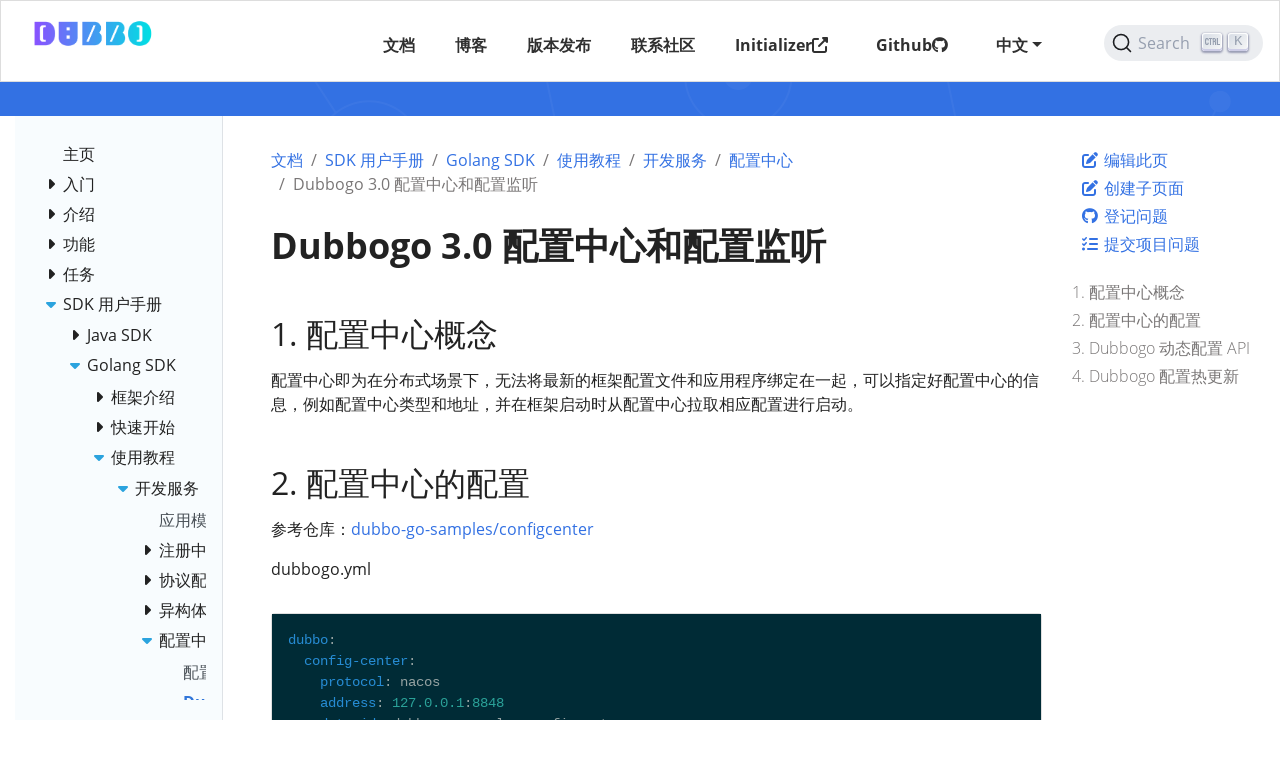

--- FILE ---
content_type: text/html
request_url: https://cn.dubbo.apache.org/zh-cn/overview/mannual/golang-sdk/tutorial/develop/config-center/config-center-dynamic/
body_size: 35613
content:
<!doctype html><html lang=zh-cn class=no-js><head><meta name=ROBOTS content="INDEX, FOLLOW"><link rel=canonical href=https://cn.dubbo.apache.org/zh-cn/overview/mannual/golang-sdk/tutorial/develop/config-center/config-center-dynamic/><script>var _hmt=_hmt||[];(function(){var e,t=document.createElement("script");t.src="https://hm.baidu.com/hm.js?3b78f49ba47181e4d998a66b689446e9",e=document.getElementsByTagName("script")[0],e.parentNode.insertBefore(t,e)})()</script><meta charset=utf-8><meta name=viewport content="width=device-width,initial-scale=1,shrink-to-fit=no"><meta name=generator content="Hugo 0.122.0"><link rel="shortcut icon" type=image/png href=/imgs/favicon.png><link rel=apple-touch-icon href=/favicons/apple-touch-icon-180x180.png sizes=180x180><link rel=manifest href=/manifest.webmanifest><title>Dubbogo 3.0 配置中心和配置监听 | Apache Dubbo</title><meta property="og:title" content="Dubbogo 3.0 配置中心和配置监听">
<meta property="og:description" content="Dubbogo 3.0 配置中心和配置监听"><meta property="og:type" content="article"><meta property="og:url" content="https://cn.dubbo.apache.org/zh-cn/overview/mannual/golang-sdk/tutorial/develop/config-center/config-center-dynamic/"><meta property="article:section" content="overview"><meta property="article:modified_time" content="2024-01-17T18:59:42+08:00"><meta itemprop=name content="Dubbogo 3.0 配置中心和配置监听"><meta itemprop=description content="Dubbogo 3.0 配置中心和配置监听"><meta itemprop=dateModified content="2024-01-17T18:59:42+08:00"><meta itemprop=wordCount content="302"><meta itemprop=keywords content><meta name=twitter:card content="summary"><meta name=twitter:title content="Dubbogo 3.0 配置中心和配置监听"><meta name=twitter:description content="Dubbogo 3.0 配置中心和配置监听"><script async src="https://www.googletagmanager.com/gtag/js?id=G-NM6FFMT51J"></script><script>var doNotTrack=!1;if(!doNotTrack){window.dataLayer=window.dataLayer||[];function gtag(){dataLayer.push(arguments)}gtag("js",new Date),gtag("config","G-NM6FFMT51J",{anonymize_ip:!1})}</script><link rel=preload href=/scss/main.min.9e6561cc0361d4774cd6dea1f797b4d79df2a97001c1d51e86b490fa04cfc749.css as=style><link href=/scss/main.min.9e6561cc0361d4774cd6dea1f797b4d79df2a97001c1d51e86b490fa04cfc749.css rel=stylesheet integrity><script src=/js/jquery-3.5.1.min.js integrity="sha256-9/aliU8dGd2tb6OSsuzixeV4y/faTqgFtohetphbbj0=" crossorigin=anonymous></script><link rel=stylesheet href=https://cdn.jsdelivr.net/npm/@docsearch/css@3><meta name=theme-color content="#326ce5"><link rel=stylesheet href=/css/feature-states.css><meta name=description content="Dubbogo 3.0 配置中心和配置监听"><meta property="og:description" content="Dubbogo 3.0 配置中心和配置监听"><meta name=twitter:description content="Dubbogo 3.0 配置中心和配置监听"><meta property="og:url" content="https://cn.dubbo.apache.org/zh-cn/overview/mannual/golang-sdk/tutorial/develop/config-center/config-center-dynamic/"><meta property="og:title" content="Dubbogo 3.0 配置中心和配置监听"><meta name=twitter:title content="Dubbogo 3.0 配置中心和配置监听"><meta name=twitter:image:alt content="Apache Dubbo"><meta property="og:type" content="article"><meta name=viewport content="width=device-width"><script async defer src=/js/github-buttons.js></script><link href=/css/community.css rel=stylesheet><link href=/css/contactus.css rel=stylesheet><link href=/css/language.css rel=stylesheet><script src=/js/script.js></script></head><body class="td-page td-documentation"><header><nav class="js-navbar-scroll navbar navbar-expand navbar-dark flex-column flex-md-row td-navbar" data-auto-burger=primary><a class=navbar-brand href=/zh-cn/><span class=navbar-logo></span><span class="text-uppercase font-weight-bold">Apache Dubbo</span></a><div class="td-navbar-nav-scroll ml-md-auto" id=main_navbar><ul class="navbar-nav mt-2 mt-lg-0"><li class="nav-item mr-4 mb-2 mb-lg-0"><a class=nav-link href=/zh-cn/overview/home/><span>文档</span></a></li><li class="nav-item mr-4 mb-2 mb-lg-0"><a class=nav-link href=/zh-cn/blog/><span>博客</span></a></li><li class="nav-item mr-4 mb-2 mb-lg-0"><a class=nav-link href=/zh-cn/download/><span>版本发布</span></a></li><li class="nav-item mr-4 mb-2 mb-lg-0"><a class=nav-link href=/zh-cn/contact/><span>联系社区</span></a></li><li class="nav-item mr-4 mb-2 mb-lg-0"><a class=nav-link href=https://start.dubbo.apache.org/bootstrap.html target=_blank><span>Initializer</span><i class='fas fa-external-link-alt'></i></a></li><li class="nav-item mr-4 mb-2 mb-lg-0"><a class=nav-link href=/zh-cn/github/><span>Github</span><i class='fa-brands fa-github'></i></a></li><li class="nav-item dropdown d-lg-block"><a class="nav-link dropdown-toggle" href=# id=navbarDropdownMenuLink role=button data-toggle=dropdown aria-haspopup=true aria-expanded=false>中文</a><div class="dropdown-menu dropdown-menu-right" aria-labelledby=navbarDropdownMenuLink><a class=dropdown-item href=/en/>English</a></div></li><li class="nav-item dropdown d-lg-block"><div class="nav-item d-none d-lg-block"><div id=docsearch></div></div></li></ul></div></nav><section class="header-hero text-white pb-0 light-text"></section></header><div class="container-fluid td-outer"><div class=td-main><div class="row flex-md-nowrap"><div class="col-12 col-md-3 col-xl-2 td-sidebar d-print-none"><script>$(function(){$("#td-section-nav a").removeClass("active"),$("#td-section-nav #m-zh-cnoverviewmannualgolang-sdktutorialdevelopconfig-centerconfig-center-dynamic").addClass("active"),$("#td-section-nav #m-zh-cnoverviewmannualgolang-sdktutorialdevelopconfig-centerconfig-center-dynamic-li span").addClass("td-sidebar-nav-active-item"),$("#td-section-nav #m-zh-cnoverviewmannualgolang-sdktutorialdevelopconfig-centerconfig-center-dynamic").parents("li").addClass("active-path"),$("#td-section-nav li.active-path").addClass("show"),$("#td-section-nav li.active-path").children("input").prop("checked",!0),$("#td-section-nav #m-zh-cnoverviewmannualgolang-sdktutorialdevelopconfig-centerconfig-center-dynamic-li").siblings("li").addClass("show"),$("#td-section-nav #m-zh-cnoverviewmannualgolang-sdktutorialdevelopconfig-centerconfig-center-dynamic-li").children("ul").children("li").addClass("show"),$("#td-sidebar-menu").toggleClass("d-none")})</script><div id=td-sidebar-menu class="td-sidebar__inner d-none"><div id=content-mobile><form class="td-sidebar__search d-flex align-items-center"><div id=docsearch></div><button class="btn btn-link td-sidebar__toggle d-md-none p-0 ml-3 fas fa-bars" type=button data-toggle=collapse data-target=#td-section-nav aria-controls=td-docs-nav aria-expanded=false aria-label="Toggle section navigation"></button></form></div><div id=content-desktop></div><nav class="collapse td-sidebar-nav foldable-nav" id=td-section-nav><ul class="td-sidebar-nav__section pr-md-3 ul-0"><li class="td-sidebar-nav__section-title td-sidebar-nav__section with-child" id=m-zh-cnoverview-li><ul class=ul-1><li class="td-sidebar-nav__section-title td-sidebar-nav__section without-child" id=m-zh-cnoverviewhome-li><input type=checkbox id=m-zh-cnoverviewhome-check>
<label for=m-zh-cnoverviewhome-check><a href=/zh-cn/overview/home/ title="Dubbo 文档" class="align-left pl-0 td-sidebar-link td-sidebar-link__section" id=m-zh-cnoverviewhome><span>主页</span></a></label></li><li class="td-sidebar-nav__section-title td-sidebar-nav__section with-child" id=m-zh-cnoverviewquickstart-li><input type=checkbox id=m-zh-cnoverviewquickstart-check>
<label for=m-zh-cnoverviewquickstart-check><a href=/zh-cn/overview/quickstart/ title="Dubbo 入门" class="align-left pl-0 td-sidebar-link td-sidebar-link__section" id=m-zh-cnoverviewquickstart><span>入门</span></a></label><ul class="ul-2 foldable"><li class="td-sidebar-nav__section-title td-sidebar-nav__section with-child" id=m-zh-cnoverviewquickstartjava-li><input type=checkbox id=m-zh-cnoverviewquickstartjava-check>
<label for=m-zh-cnoverviewquickstartjava-check><a href=/zh-cn/overview/quickstart/java/ title="Java 微服务开发入门" class="align-left pl-0 td-sidebar-link td-sidebar-link__section" id=m-zh-cnoverviewquickstartjava><span>Java</span></a></label><ul class="ul-3 foldable"><li class="td-sidebar-nav__section-title td-sidebar-nav__section without-child" id=m-zh-cnoverviewquickstartjavabrief-li><input type=checkbox id=m-zh-cnoverviewquickstartjavabrief-check>
<label for=m-zh-cnoverviewquickstartjavabrief-check><a href=/zh-cn/overview/quickstart/java/brief/ title="1 - 零基础快速部署一个微服务应用" class="align-left pl-0 td-sidebar-link td-sidebar-link__page" id=m-zh-cnoverviewquickstartjavabrief><span>快速部署一个微服务应用</span></a></label></li><li class="td-sidebar-nav__section-title td-sidebar-nav__section without-child" id=m-zh-cnoverviewquickstartjavaspring-boot-li><input type=checkbox id=m-zh-cnoverviewquickstartjavaspring-boot-check>
<label for=m-zh-cnoverviewquickstartjavaspring-boot-check><a href=/zh-cn/overview/quickstart/java/spring-boot/ title="2 - Dubbo Spring Boot Starter 开发微服务应用" class="align-left pl-0 td-sidebar-link td-sidebar-link__page" id=m-zh-cnoverviewquickstartjavaspring-boot><span>Dubbo Spring Boot Starter 开发微服务应用</span></a></label></li></ul></li><li class="td-sidebar-nav__section-title td-sidebar-nav__section with-child" id=m-zh-cnoverviewquickstartgo-li><input type=checkbox id=m-zh-cnoverviewquickstartgo-check>
<label for=m-zh-cnoverviewquickstartgo-check><a href=/zh-cn/overview/quickstart/go/ title="Go 微服务开发入门" class="align-left pl-0 td-sidebar-link td-sidebar-link__section" id=m-zh-cnoverviewquickstartgo><span>Go</span></a></label><ul class="ul-3 foldable"><li class="td-sidebar-nav__section-title td-sidebar-nav__section without-child" id=m-zh-cnoverviewquickstartgoinstall-li><input type=checkbox id=m-zh-cnoverviewquickstartgoinstall-check>
<label for=m-zh-cnoverviewquickstartgoinstall-check><a href=/zh-cn/overview/quickstart/go/install/ class="align-left pl-0 td-sidebar-link td-sidebar-link__page" id=m-zh-cnoverviewquickstartgoinstall><span>安装 Dubbo-go 开发环境</span></a></label></li><li class="td-sidebar-nav__section-title td-sidebar-nav__section without-child" id=m-zh-cnoverviewquickstartgoquickstart_triple-li><input type=checkbox id=m-zh-cnoverviewquickstartgoquickstart_triple-check>
<label for=m-zh-cnoverviewquickstartgoquickstart_triple-check><a href=/zh-cn/overview/quickstart/go/quickstart_triple/ class="align-left pl-0 td-sidebar-link td-sidebar-link__page" id=m-zh-cnoverviewquickstartgoquickstart_triple><span>完成一次 RPC 调用</span></a></label></li><li class="td-sidebar-nav__section-title td-sidebar-nav__section without-child" id=m-zh-cnoverviewquickstartgoquickstart_triple_with_customize-li><input type=checkbox id=m-zh-cnoverviewquickstartgoquickstart_triple_with_customize-check>
<label for=m-zh-cnoverviewquickstartgoquickstart_triple_with_customize-check><a href=/zh-cn/overview/quickstart/go/quickstart_triple_with_customize/ class="align-left pl-0 td-sidebar-link td-sidebar-link__page" id=m-zh-cnoverviewquickstartgoquickstart_triple_with_customize><span>完成一次自己定义接口的 RPC 调用</span></a></label></li></ul></li><li class="td-sidebar-nav__section-title td-sidebar-nav__section without-child" id=m-zh-cnoverviewquickstartrust-li><input type=checkbox id=m-zh-cnoverviewquickstartrust-check>
<label for=m-zh-cnoverviewquickstartrust-check><a href=/zh-cn/overview/quickstart/rust/ title="Rust 微服务开发入门" class="align-left pl-0 td-sidebar-link td-sidebar-link__section" id=m-zh-cnoverviewquickstartrust><span>Rust</span></a></label></li><li class="td-sidebar-nav__section-title td-sidebar-nav__section without-child" id=m-zh-cnoverviewquickstartnodejs-li><input type=checkbox id=m-zh-cnoverviewquickstartnodejs-check>
<label for=m-zh-cnoverviewquickstartnodejs-check><a href=https://github.com/apache/dubbo-js title="Node.js 微服务开发入门" target=_blank rel=noopener class="align-left pl-0 td-sidebar-link td-sidebar-link__section" id=m-zh-cnoverviewquickstartnodejs><i class="fas fa-external-link-alt"></i><span>Node.js</span></a></label></li></ul></li><li class="td-sidebar-nav__section-title td-sidebar-nav__section with-child" id=m-zh-cnoverviewwhat-li><input type=checkbox id=m-zh-cnoverviewwhat-check>
<label for=m-zh-cnoverviewwhat-check><a href=/zh-cn/overview/what/ title="Dubbo 介绍" class="align-left pl-0 td-sidebar-link td-sidebar-link__section" id=m-zh-cnoverviewwhat><span>介绍</span></a></label><ul class="ul-2 foldable"><li class="td-sidebar-nav__section-title td-sidebar-nav__section without-child" id=m-zh-cnoverviewwhatoverview-li><input type=checkbox id=m-zh-cnoverviewwhatoverview-check>
<label for=m-zh-cnoverviewwhatoverview-check><a href=/zh-cn/overview/what/overview/ title="了解 Dubbo 核心概念和架构" class="align-left pl-0 td-sidebar-link td-sidebar-link__page" id=m-zh-cnoverviewwhatoverview><span>概念与架构</span></a></label></li><li class="td-sidebar-nav__section-title td-sidebar-nav__section without-child" id=m-zh-cnoverviewwhatxyz-difference-li><input type=checkbox id=m-zh-cnoverviewwhatxyz-difference-check>
<label for=m-zh-cnoverviewwhatxyz-difference-check><a href=/zh-cn/overview/what/xyz-difference/ title="与 gRPC、Spring Cloud、Istio 的关系" class="align-left pl-0 td-sidebar-link td-sidebar-link__page" id=m-zh-cnoverviewwhatxyz-difference><span>与 gRPC、Spring Cloud、Istio 关系</span></a></label></li><li class="td-sidebar-nav__section-title td-sidebar-nav__section with-child" id=m-zh-cnoverviewwhatadvantages-li><input type=checkbox id=m-zh-cnoverviewwhatadvantages-check>
<label for=m-zh-cnoverviewwhatadvantages-check><a href=/zh-cn/overview/what/advantages/ class="align-left pl-0 td-sidebar-link td-sidebar-link__section" id=m-zh-cnoverviewwhatadvantages><span>核心优势</span></a></label><ul class="ul-3 foldable"><li class="td-sidebar-nav__section-title td-sidebar-nav__section without-child" id=m-zh-cnoverviewwhatadvantagesusability-li><input type=checkbox id=m-zh-cnoverviewwhatadvantagesusability-check>
<label for=m-zh-cnoverviewwhatadvantagesusability-check><a href=/zh-cn/overview/what/advantages/usability/ class="align-left pl-0 td-sidebar-link td-sidebar-link__page" id=m-zh-cnoverviewwhatadvantagesusability><span>快速易用</span></a></label></li><li class="td-sidebar-nav__section-title td-sidebar-nav__section without-child" id=m-zh-cnoverviewwhatadvantagesperformance-li><input type=checkbox id=m-zh-cnoverviewwhatadvantagesperformance-check>
<label for=m-zh-cnoverviewwhatadvantagesperformance-check><a href=/zh-cn/overview/what/advantages/performance/ class="align-left pl-0 td-sidebar-link td-sidebar-link__page" id=m-zh-cnoverviewwhatadvantagesperformance><span>超高性能</span></a></label></li><li class="td-sidebar-nav__section-title td-sidebar-nav__section without-child" id=m-zh-cnoverviewwhatadvantagesgovernance-li><input type=checkbox id=m-zh-cnoverviewwhatadvantagesgovernance-check>
<label for=m-zh-cnoverviewwhatadvantagesgovernance-check><a href=/zh-cn/overview/what/advantages/governance/ class="align-left pl-0 td-sidebar-link td-sidebar-link__page" id=m-zh-cnoverviewwhatadvantagesgovernance><span>服务治理</span></a></label></li><li class="td-sidebar-nav__section-title td-sidebar-nav__section without-child" id=m-zh-cnoverviewwhatadvantagesproduction-ready-li><input type=checkbox id=m-zh-cnoverviewwhatadvantagesproduction-ready-check>
<label for=m-zh-cnoverviewwhatadvantagesproduction-ready-check><a href=/zh-cn/overview/what/advantages/production-ready/ class="align-left pl-0 td-sidebar-link td-sidebar-link__page" id=m-zh-cnoverviewwhatadvantagesproduction-ready><span>生产环境验证</span></a></label></li></ul></li></ul></li><li class="td-sidebar-nav__section-title td-sidebar-nav__section with-child" id=m-zh-cnoverviewcore-features-li><input type=checkbox id=m-zh-cnoverviewcore-features-check>
<label for=m-zh-cnoverviewcore-features-check><a href=/zh-cn/overview/core-features/ title="Dubbo 核心特性" class="align-left pl-0 td-sidebar-link td-sidebar-link__section" id=m-zh-cnoverviewcore-features><span>功能</span></a></label><ul class="ul-2 foldable"><li class="td-sidebar-nav__section-title td-sidebar-nav__section without-child" id=m-zh-cnoverviewcore-featuresservice-definition-li><input type=checkbox id=m-zh-cnoverviewcore-featuresservice-definition-check>
<label for=m-zh-cnoverviewcore-featuresservice-definition-check><a href=/zh-cn/overview/core-features/service-definition/ class="align-left pl-0 td-sidebar-link td-sidebar-link__page" id=m-zh-cnoverviewcore-featuresservice-definition><span>微服务开发</span></a></label></li><li class="td-sidebar-nav__section-title td-sidebar-nav__section without-child" id=m-zh-cnoverviewcore-featuresservice-discovery-li><input type=checkbox id=m-zh-cnoverviewcore-featuresservice-discovery-check>
<label for=m-zh-cnoverviewcore-featuresservice-discovery-check><a href=/zh-cn/overview/core-features/service-discovery/ class="align-left pl-0 td-sidebar-link td-sidebar-link__page" id=m-zh-cnoverviewcore-featuresservice-discovery><span>服务发现</span></a></label></li><li class="td-sidebar-nav__section-title td-sidebar-nav__section without-child" id=m-zh-cnoverviewcore-featuresload-balance-li><input type=checkbox id=m-zh-cnoverviewcore-featuresload-balance-check>
<label for=m-zh-cnoverviewcore-featuresload-balance-check><a href=/zh-cn/overview/core-features/load-balance/ class="align-left pl-0 td-sidebar-link td-sidebar-link__page" id=m-zh-cnoverviewcore-featuresload-balance><span>负载均衡</span></a></label></li><li class="td-sidebar-nav__section-title td-sidebar-nav__section with-child" id=m-zh-cnoverviewcore-featurestraffic-li><input type=checkbox id=m-zh-cnoverviewcore-featurestraffic-check>
<label for=m-zh-cnoverviewcore-featurestraffic-check><a href=/zh-cn/overview/core-features/traffic/ class="align-left pl-0 td-sidebar-link td-sidebar-link__section" id=m-zh-cnoverviewcore-featurestraffic><span>流量管控</span></a></label><ul class="ul-3 foldable"><li class="td-sidebar-nav__section-title td-sidebar-nav__section without-child" id=m-zh-cnoverviewcore-featurestrafficcondition-rule-li><input type=checkbox id=m-zh-cnoverviewcore-featurestrafficcondition-rule-check>
<label for=m-zh-cnoverviewcore-featurestrafficcondition-rule-check><a href=/zh-cn/overview/core-features/traffic/condition-rule/ title=条件路由规则 class="align-left pl-0 td-sidebar-link td-sidebar-link__page" id=m-zh-cnoverviewcore-featurestrafficcondition-rule><span>条件路由</span></a></label></li><li class="td-sidebar-nav__section-title td-sidebar-nav__section without-child" id=m-zh-cnoverviewcore-featurestraffictag-rule-li><input type=checkbox id=m-zh-cnoverviewcore-featurestraffictag-rule-check>
<label for=m-zh-cnoverviewcore-featurestraffictag-rule-check><a href=/zh-cn/overview/core-features/traffic/tag-rule/ title=标签路由规则 class="align-left pl-0 td-sidebar-link td-sidebar-link__page" id=m-zh-cnoverviewcore-featurestraffictag-rule><span>标签路由</span></a></label></li><li class="td-sidebar-nav__section-title td-sidebar-nav__section without-child" id=m-zh-cnoverviewcore-featurestrafficscript-rule-li><input type=checkbox id=m-zh-cnoverviewcore-featurestrafficscript-rule-check>
<label for=m-zh-cnoverviewcore-featurestrafficscript-rule-check><a href=/zh-cn/overview/core-features/traffic/script-rule/ title=脚本路由规则 class="align-left pl-0 td-sidebar-link td-sidebar-link__page" id=m-zh-cnoverviewcore-featurestrafficscript-rule><span>脚本路由</span></a></label></li><li class="td-sidebar-nav__section-title td-sidebar-nav__section without-child" id=m-zh-cnoverviewcore-featurestrafficconfiguration-rule-li><input type=checkbox id=m-zh-cnoverviewcore-featurestrafficconfiguration-rule-check>
<label for=m-zh-cnoverviewcore-featurestrafficconfiguration-rule-check><a href=/zh-cn/overview/core-features/traffic/configuration-rule/ title=动态配置规则 class="align-left pl-0 td-sidebar-link td-sidebar-link__page" id=m-zh-cnoverviewcore-featurestrafficconfiguration-rule><span>动态配置</span></a></label></li><li class="td-sidebar-nav__section-title td-sidebar-nav__section without-child" id=m-zh-cnoverviewcore-featurestrafficcircuit-breaking-li><input type=checkbox id=m-zh-cnoverviewcore-featurestrafficcircuit-breaking-check>
<label for=m-zh-cnoverviewcore-featurestrafficcircuit-breaking-check><a href=/zh-cn/overview/core-features/traffic/circuit-breaking/ class="align-left pl-0 td-sidebar-link td-sidebar-link__page" id=m-zh-cnoverviewcore-featurestrafficcircuit-breaking><span>限流 & 熔断</span></a></label></li></ul></li><li class="td-sidebar-nav__section-title td-sidebar-nav__section without-child" id=m-zh-cnoverviewcore-featuresprotocols-li><input type=checkbox id=m-zh-cnoverviewcore-featuresprotocols-check>
<label for=m-zh-cnoverviewcore-featuresprotocols-check><a href=/zh-cn/overview/core-features/protocols/ class="align-left pl-0 td-sidebar-link td-sidebar-link__page" id=m-zh-cnoverviewcore-featuresprotocols><span>通信协议</span></a></label></li><li class="td-sidebar-nav__section-title td-sidebar-nav__section without-child" id=m-zh-cnoverviewcore-featuresextensibility-li><input type=checkbox id=m-zh-cnoverviewcore-featuresextensibility-check>
<label for=m-zh-cnoverviewcore-featuresextensibility-check><a href=/zh-cn/overview/core-features/extensibility/ class="align-left pl-0 td-sidebar-link td-sidebar-link__page" id=m-zh-cnoverviewcore-featuresextensibility><span>扩展适配</span></a></label></li><li class="td-sidebar-nav__section-title td-sidebar-nav__section without-child" id=m-zh-cnoverviewcore-featuresobservability-li><input type=checkbox id=m-zh-cnoverviewcore-featuresobservability-check>
<label for=m-zh-cnoverviewcore-featuresobservability-check><a href=/zh-cn/overview/core-features/observability/ class="align-left pl-0 td-sidebar-link td-sidebar-link__page" id=m-zh-cnoverviewcore-featuresobservability><span>观测服务</span></a></label></li><li class="td-sidebar-nav__section-title td-sidebar-nav__section without-child" id=m-zh-cnoverviewcore-featuressecurity-li><input type=checkbox id=m-zh-cnoverviewcore-featuressecurity-check>
<label for=m-zh-cnoverviewcore-featuressecurity-check><a href=/zh-cn/overview/core-features/security/ class="align-left pl-0 td-sidebar-link td-sidebar-link__page" id=m-zh-cnoverviewcore-featuressecurity><span>认证鉴权</span></a></label></li><li class="td-sidebar-nav__section-title td-sidebar-nav__section without-child" id=m-zh-cnoverviewcore-featuresservice-mesh-li><input type=checkbox id=m-zh-cnoverviewcore-featuresservice-mesh-check>
<label for=m-zh-cnoverviewcore-featuresservice-mesh-check><a href=/zh-cn/overview/core-features/service-mesh/ class="align-left pl-0 td-sidebar-link td-sidebar-link__page" id=m-zh-cnoverviewcore-featuresservice-mesh><span>服务网格</span></a></label></li><li class="td-sidebar-nav__section-title td-sidebar-nav__section without-child" id=m-zh-cnoverviewcore-featuresecosystem-li><input type=checkbox id=m-zh-cnoverviewcore-featuresecosystem-check>
<label for=m-zh-cnoverviewcore-featuresecosystem-check><a href=/zh-cn/overview/core-features/ecosystem/ class="align-left pl-0 td-sidebar-link td-sidebar-link__page" id=m-zh-cnoverviewcore-featuresecosystem><span>微服务生态</span></a></label></li><li class="td-sidebar-nav__section-title td-sidebar-nav__section without-child" id=m-zh-cnoverviewcore-featuresmore-li><input type=checkbox id=m-zh-cnoverviewcore-featuresmore-check>
<label for=m-zh-cnoverviewcore-featuresmore-check><a href=/zh-cn/overview/core-features/more/ class="align-left pl-0 td-sidebar-link td-sidebar-link__page" id=m-zh-cnoverviewcore-featuresmore><span>更多高级功能</span></a></label></li></ul></li><li class="td-sidebar-nav__section-title td-sidebar-nav__section with-child" id=m-zh-cnoverviewtasks-li><input type=checkbox id=m-zh-cnoverviewtasks-check>
<label for=m-zh-cnoverviewtasks-check><a href=/zh-cn/overview/tasks/ title="跟随示例任务学习 Dubbo" class="align-left pl-0 td-sidebar-link td-sidebar-link__section" id=m-zh-cnoverviewtasks><span>任务</span></a></label><ul class="ul-2 foldable"><li class="td-sidebar-nav__section-title td-sidebar-nav__section with-child" id=m-zh-cnoverviewtasksdevelop-li><input type=checkbox id=m-zh-cnoverviewtasksdevelop-check>
<label for=m-zh-cnoverviewtasksdevelop-check><a href=/zh-cn/overview/tasks/develop/ class="align-left pl-0 td-sidebar-link td-sidebar-link__section" id=m-zh-cnoverviewtasksdevelop><span>开发服务</span></a></label><ul class="ul-3 foldable"><li class="td-sidebar-nav__section-title td-sidebar-nav__section without-child" id=m-zh-cnoverviewtasksdeveloptemplate-li><input type=checkbox id=m-zh-cnoverviewtasksdeveloptemplate-check>
<label for=m-zh-cnoverviewtasksdeveloptemplate-check><a href=/zh-cn/overview/tasks/develop/template/ title=通过模板生成项目脚手架 class="align-left pl-0 td-sidebar-link td-sidebar-link__page" id=m-zh-cnoverviewtasksdeveloptemplate><span>生成项目</span></a></label></li><li class="td-sidebar-nav__section-title td-sidebar-nav__section without-child" id=m-zh-cnoverviewtasksdevelopservice_reference-li><input type=checkbox id=m-zh-cnoverviewtasksdevelopservice_reference-check>
<label for=m-zh-cnoverviewtasksdevelopservice_reference-check><a href=/zh-cn/overview/tasks/develop/service_reference/ title=开发服务 class="align-left pl-0 td-sidebar-link td-sidebar-link__page" id=m-zh-cnoverviewtasksdevelopservice_reference><span>发布和调用 Dubbo 服务</span></a></label></li><li class="td-sidebar-nav__section-title td-sidebar-nav__section without-child" id=m-zh-cnoverviewtasksdevelopasync-li><input type=checkbox id=m-zh-cnoverviewtasksdevelopasync-check>
<label for=m-zh-cnoverviewtasksdevelopasync-check><a href=/zh-cn/overview/tasks/develop/async/ title=异步调用 class="align-left pl-0 td-sidebar-link td-sidebar-link__page" id=m-zh-cnoverviewtasksdevelopasync><span>Provider端和Consumer端异步调用</span></a></label></li><li class="td-sidebar-nav__section-title td-sidebar-nav__section without-child" id=m-zh-cnoverviewtasksdevelopversion_group-li><input type=checkbox id=m-zh-cnoverviewtasksdevelopversion_group-check>
<label for=m-zh-cnoverviewtasksdevelopversion_group-check><a href=/zh-cn/overview/tasks/develop/version_group/ class="align-left pl-0 td-sidebar-link td-sidebar-link__page" id=m-zh-cnoverviewtasksdevelopversion_group><span>版本与分组</span></a></label></li><li class="td-sidebar-nav__section-title td-sidebar-nav__section without-child" id=m-zh-cnoverviewtasksdevelopcontext-li><input type=checkbox id=m-zh-cnoverviewtasksdevelopcontext-check>
<label for=m-zh-cnoverviewtasksdevelopcontext-check><a href=/zh-cn/overview/tasks/develop/context/ class="align-left pl-0 td-sidebar-link td-sidebar-link__page" id=m-zh-cnoverviewtasksdevelopcontext><span>上下文参数传递</span></a></label></li><li class="td-sidebar-nav__section-title td-sidebar-nav__section without-child" id=m-zh-cnoverviewtasksdevelopgeneric-li><input type=checkbox id=m-zh-cnoverviewtasksdevelopgeneric-check>
<label for=m-zh-cnoverviewtasksdevelopgeneric-check><a href=/zh-cn/overview/tasks/develop/generic/ title=开发服务 class="align-left pl-0 td-sidebar-link td-sidebar-link__page" id=m-zh-cnoverviewtasksdevelopgeneric><span>泛化调用</span></a></label></li><li class="td-sidebar-nav__section-title td-sidebar-nav__section without-child" id=m-zh-cnoverviewtasksdevelopidl-li><input type=checkbox id=m-zh-cnoverviewtasksdevelopidl-check>
<label for=m-zh-cnoverviewtasksdevelopidl-check><a href=/zh-cn/overview/tasks/develop/idl/ title="使用 IDL 定义与开发服务" class="align-left pl-0 td-sidebar-link td-sidebar-link__page" id=m-zh-cnoverviewtasksdevelopidl><span>IDL开发服务</span></a></label></li></ul></li><li class="td-sidebar-nav__section-title td-sidebar-nav__section with-child" id=m-zh-cnoverviewtasksdeploy-li><input type=checkbox id=m-zh-cnoverviewtasksdeploy-check>
<label for=m-zh-cnoverviewtasksdeploy-check><a href=/zh-cn/overview/tasks/deploy/ class="align-left pl-0 td-sidebar-link td-sidebar-link__section" id=m-zh-cnoverviewtasksdeploy><span>部署服务</span></a></label><ul class="ul-3 foldable"><li class="td-sidebar-nav__section-title td-sidebar-nav__section without-child" id=m-zh-cnoverviewtasksdeploydeploy-on-vm-li><input type=checkbox id=m-zh-cnoverviewtasksdeploydeploy-on-vm-check>
<label for=m-zh-cnoverviewtasksdeploydeploy-on-vm-check><a href=/zh-cn/overview/tasks/deploy/deploy-on-vm/ title="部署 Dubbo 应用到虚拟机环境" class="align-left pl-0 td-sidebar-link td-sidebar-link__page" id=m-zh-cnoverviewtasksdeploydeploy-on-vm><span>部署到虚拟机</span></a></label></li><li class="td-sidebar-nav__section-title td-sidebar-nav__section without-child" id=m-zh-cnoverviewtasksdeploydeploy-on-docker-li><input type=checkbox id=m-zh-cnoverviewtasksdeploydeploy-on-docker-check>
<label for=m-zh-cnoverviewtasksdeploydeploy-on-docker-check><a href=/zh-cn/overview/tasks/deploy/deploy-on-docker/ title="部署 Dubbo 应用到 Docker 环境" class="align-left pl-0 td-sidebar-link td-sidebar-link__page" id=m-zh-cnoverviewtasksdeploydeploy-on-docker><span>部署到 Docker</span></a></label></li><li class="td-sidebar-nav__section-title td-sidebar-nav__section without-child" id=m-zh-cnoverviewtasksdeploydeploy-on-k8s-docker-li><input type=checkbox id=m-zh-cnoverviewtasksdeploydeploy-on-k8s-docker-check>
<label for=m-zh-cnoverviewtasksdeploydeploy-on-k8s-docker-check><a href=/zh-cn/overview/tasks/deploy/deploy-on-k8s-docker/ title="部署 Dubbo 应用到 Kubernetes + Docker 环境" class="align-left pl-0 td-sidebar-link td-sidebar-link__page" id=m-zh-cnoverviewtasksdeploydeploy-on-k8s-docker><span>部署到 Kubernetes + Docker</span></a></label></li><li class="td-sidebar-nav__section-title td-sidebar-nav__section without-child" id=m-zh-cnoverviewtasksdeploydeploy-on-k8s-containerd-li><input type=checkbox id=m-zh-cnoverviewtasksdeploydeploy-on-k8s-containerd-check>
<label for=m-zh-cnoverviewtasksdeploydeploy-on-k8s-containerd-check><a href=/zh-cn/overview/tasks/deploy/deploy-on-k8s-containerd/ title="部署 Dubbo 应用到 Kubernetes + Containerd 环境" class="align-left pl-0 td-sidebar-link td-sidebar-link__page" id=m-zh-cnoverviewtasksdeploydeploy-on-k8s-containerd><span>部署到 Kubernetes + Containerd</span></a></label></li></ul></li><li class="td-sidebar-nav__section-title td-sidebar-nav__section with-child" id=m-zh-cnoverviewtaskstraffic-management-li><input type=checkbox id=m-zh-cnoverviewtaskstraffic-management-check>
<label for=m-zh-cnoverviewtaskstraffic-management-check><a href=/zh-cn/overview/tasks/traffic-management/ class="align-left pl-0 td-sidebar-link td-sidebar-link__section" id=m-zh-cnoverviewtaskstraffic-management><span>流量管控</span></a></label><ul class="ul-3 foldable"><li class="td-sidebar-nav__section-title td-sidebar-nav__section without-child" id=m-zh-cnoverviewtaskstraffic-managementtimeout-li><input type=checkbox id=m-zh-cnoverviewtaskstraffic-managementtimeout-check>
<label for=m-zh-cnoverviewtaskstraffic-managementtimeout-check><a href=/zh-cn/overview/tasks/traffic-management/timeout/ title=动态调整服务超时时间 class="align-left pl-0 td-sidebar-link td-sidebar-link__page" id=m-zh-cnoverviewtaskstraffic-managementtimeout><span>调整超时时间</span></a></label></li><li class="td-sidebar-nav__section-title td-sidebar-nav__section without-child" id=m-zh-cnoverviewtaskstraffic-managementretry-li><input type=checkbox id=m-zh-cnoverviewtaskstraffic-managementretry-check>
<label for=m-zh-cnoverviewtaskstraffic-managementretry-check><a href=/zh-cn/overview/tasks/traffic-management/retry/ title=通过重试提高服务调用成功率 class="align-left pl-0 td-sidebar-link td-sidebar-link__page" id=m-zh-cnoverviewtaskstraffic-managementretry><span>服务重试</span></a></label></li><li class="td-sidebar-nav__section-title td-sidebar-nav__section without-child" id=m-zh-cnoverviewtaskstraffic-managementaccesslog-li><input type=checkbox id=m-zh-cnoverviewtaskstraffic-managementaccesslog-check>
<label for=m-zh-cnoverviewtaskstraffic-managementaccesslog-check><a href=/zh-cn/overview/tasks/traffic-management/accesslog/ title=通过动态开启访问日志跟踪服务调用情况 class="align-left pl-0 td-sidebar-link td-sidebar-link__page" id=m-zh-cnoverviewtaskstraffic-managementaccesslog><span>访问日志</span></a></label></li><li class="td-sidebar-nav__section-title td-sidebar-nav__section without-child" id=m-zh-cnoverviewtaskstraffic-managementregion-li><input type=checkbox id=m-zh-cnoverviewtaskstraffic-managementregion-check>
<label for=m-zh-cnoverviewtaskstraffic-managementregion-check><a href=/zh-cn/overview/tasks/traffic-management/region/ title=同机房/区域优先 class="align-left pl-0 td-sidebar-link td-sidebar-link__page" id=m-zh-cnoverviewtaskstraffic-managementregion><span>同区域优先</span></a></label></li><li class="td-sidebar-nav__section-title td-sidebar-nav__section without-child" id=m-zh-cnoverviewtaskstraffic-managementisolation-li><input type=checkbox id=m-zh-cnoverviewtaskstraffic-managementisolation-check>
<label for=m-zh-cnoverviewtaskstraffic-managementisolation-check><a href=/zh-cn/overview/tasks/traffic-management/isolation/ title=通过标签实现流量隔离环境（灰度、多套开发环境等） class="align-left pl-0 td-sidebar-link td-sidebar-link__page" id=m-zh-cnoverviewtaskstraffic-managementisolation><span>环境隔离</span></a></label></li><li class="td-sidebar-nav__section-title td-sidebar-nav__section without-child" id=m-zh-cnoverviewtaskstraffic-managementarguments-li><input type=checkbox id=m-zh-cnoverviewtaskstraffic-managementarguments-check>
<label for=m-zh-cnoverviewtaskstraffic-managementarguments-check><a href=/zh-cn/overview/tasks/traffic-management/arguments/ title=根据请求参数引导流量分布 class="align-left pl-0 td-sidebar-link td-sidebar-link__page" id=m-zh-cnoverviewtaskstraffic-managementarguments><span>参数路由</span></a></label></li><li class="td-sidebar-nav__section-title td-sidebar-nav__section without-child" id=m-zh-cnoverviewtaskstraffic-managementweight-li><input type=checkbox id=m-zh-cnoverviewtaskstraffic-managementweight-check>
<label for=m-zh-cnoverviewtaskstraffic-managementweight-check><a href=/zh-cn/overview/tasks/traffic-management/weight/ title=基于权重值的比例流量转发 class="align-left pl-0 td-sidebar-link td-sidebar-link__page" id=m-zh-cnoverviewtaskstraffic-managementweight><span>权重比例</span></a></label></li><li class="td-sidebar-nav__section-title td-sidebar-nav__section without-child" id=m-zh-cnoverviewtaskstraffic-managementmock-li><input type=checkbox id=m-zh-cnoverviewtaskstraffic-managementmock-check>
<label for=m-zh-cnoverviewtaskstraffic-managementmock-check><a href=/zh-cn/overview/tasks/traffic-management/mock/ title=在大促之前对弱依赖调用进行服务降级 class="align-left pl-0 td-sidebar-link td-sidebar-link__page" id=m-zh-cnoverviewtaskstraffic-managementmock><span>服务降级</span></a></label></li><li class="td-sidebar-nav__section-title td-sidebar-nav__section without-child" id=m-zh-cnoverviewtaskstraffic-managementhost-li><input type=checkbox id=m-zh-cnoverviewtaskstraffic-managementhost-check>
<label for=m-zh-cnoverviewtaskstraffic-managementhost-check><a href=/zh-cn/overview/tasks/traffic-management/host/ title="将流量点对点引导到一台机器 (如排查问题)" class="align-left pl-0 td-sidebar-link td-sidebar-link__page" id=m-zh-cnoverviewtaskstraffic-managementhost><span>固定机器导流</span></a></label></li></ul></li><li class="td-sidebar-nav__section-title td-sidebar-nav__section with-child" id=m-zh-cnoverviewtasksecosystem-li><input type=checkbox id=m-zh-cnoverviewtasksecosystem-check>
<label for=m-zh-cnoverviewtasksecosystem-check><a href=/zh-cn/overview/tasks/ecosystem/ class="align-left pl-0 td-sidebar-link td-sidebar-link__section" id=m-zh-cnoverviewtasksecosystem><span>微服务生态</span></a></label><ul class="ul-3 foldable"><li class="td-sidebar-nav__section-title td-sidebar-nav__section without-child" id=m-zh-cnoverviewtasksecosystemtransaction-li><input type=checkbox id=m-zh-cnoverviewtasksecosystemtransaction-check>
<label for=m-zh-cnoverviewtasksecosystemtransaction-check><a href=/zh-cn/overview/tasks/ecosystem/transaction/ class="align-left pl-0 td-sidebar-link td-sidebar-link__page" id=m-zh-cnoverviewtasksecosystemtransaction><span>事务管理</span></a></label></li><li class="td-sidebar-nav__section-title td-sidebar-nav__section without-child" id=m-zh-cnoverviewtasksecosystemgateway-li><input type=checkbox id=m-zh-cnoverviewtasksecosystemgateway-check>
<label for=m-zh-cnoverviewtasksecosystemgateway-check><a href=/zh-cn/overview/tasks/ecosystem/gateway/ title="通过网关将 http 流量接入 Dubbo 后端服务" class="align-left pl-0 td-sidebar-link td-sidebar-link__page" id=m-zh-cnoverviewtasksecosystemgateway><span>HTTP网关</span></a></label></li><li class="td-sidebar-nav__section-title td-sidebar-nav__section without-child" id=m-zh-cnoverviewtasksecosystemconfiguration-li><input type=checkbox id=m-zh-cnoverviewtasksecosystemconfiguration-check>
<label for=m-zh-cnoverviewtasksecosystemconfiguration-check><a href=/zh-cn/overview/mannual/java-sdk/reference-manual/config-center/ target=_blank rel=noopener class="align-left pl-0 td-sidebar-link td-sidebar-link__page" id=m-zh-cnoverviewtasksecosystemconfiguration><i class="fas fa-external-link-alt"></i><span>配置中心</span></a></label></li><li class="td-sidebar-nav__section-title td-sidebar-nav__section without-child" id=m-zh-cnoverviewtasksecosystemmetadata-center-li><input type=checkbox id=m-zh-cnoverviewtasksecosystemmetadata-center-check>
<label for=m-zh-cnoverviewtasksecosystemmetadata-center-check><a href=/zh-cn/overview/mannual/java-sdk/reference-manual/metadata-center/ target=_blank rel=noopener class="align-left pl-0 td-sidebar-link td-sidebar-link__page" id=m-zh-cnoverviewtasksecosystemmetadata-center><i class="fas fa-external-link-alt"></i><span>元数据中心</span></a></label></li><li class="td-sidebar-nav__section-title td-sidebar-nav__section without-child" id=m-zh-cnoverviewtasksecosystemregistry-li><input type=checkbox id=m-zh-cnoverviewtasksecosystemregistry-check>
<label for=m-zh-cnoverviewtasksecosystemregistry-check><a href=/zh-cn/overview/mannual/java-sdk/reference-manual/registry/ target=_blank rel=noopener class="align-left pl-0 td-sidebar-link td-sidebar-link__page" id=m-zh-cnoverviewtasksecosystemregistry><i class="fas fa-external-link-alt"></i><span>注册中心</span></a></label></li></ul></li><li class="td-sidebar-nav__section-title td-sidebar-nav__section with-child" id=m-zh-cnoverviewtasksobservability-li><input type=checkbox id=m-zh-cnoverviewtasksobservability-check>
<label for=m-zh-cnoverviewtasksobservability-check><a href=/zh-cn/overview/tasks/observability/ class="align-left pl-0 td-sidebar-link td-sidebar-link__section" id=m-zh-cnoverviewtasksobservability><span>观测服务</span></a></label><ul class="ul-3 foldable"><li class="td-sidebar-nav__section-title td-sidebar-nav__section without-child" id=m-zh-cnoverviewtasksobservabilityadmin-li><input type=checkbox id=m-zh-cnoverviewtasksobservabilityadmin-check>
<label for=m-zh-cnoverviewtasksobservabilityadmin-check><a href=/zh-cn/overview/tasks/observability/admin/ title="使用 Admin 可视化查看集群状态" class="align-left pl-0 td-sidebar-link td-sidebar-link__page" id=m-zh-cnoverviewtasksobservabilityadmin><span>Admin</span></a></label></li><li class="td-sidebar-nav__section-title td-sidebar-nav__section with-child" id=m-zh-cnoverviewtasksobservabilitytracing-li><input type=checkbox id=m-zh-cnoverviewtasksobservabilitytracing-check>
<label for=m-zh-cnoverviewtasksobservabilitytracing-check><a href=/zh-cn/overview/tasks/observability/tracing/ class="align-left pl-0 td-sidebar-link td-sidebar-link__section" id=m-zh-cnoverviewtasksobservabilitytracing><span>全链路追踪</span></a></label><ul class="ul-4 foldable"><li class="td-sidebar-nav__section-title td-sidebar-nav__section without-child" id=m-zh-cnoverviewtasksobservabilitytracingotlp-li><input type=checkbox id=m-zh-cnoverviewtasksobservabilitytracingotlp-check>
<label for=m-zh-cnoverviewtasksobservabilitytracingotlp-check><a href=/zh-cn/overview/tasks/observability/tracing/otlp/ class="align-left pl-0 td-sidebar-link td-sidebar-link__page" id=m-zh-cnoverviewtasksobservabilitytracingotlp><span>OTlp</span></a></label></li><li class="td-sidebar-nav__section-title td-sidebar-nav__section without-child" id=m-zh-cnoverviewtasksobservabilitytracingzipkin-li><input type=checkbox id=m-zh-cnoverviewtasksobservabilitytracingzipkin-check>
<label for=m-zh-cnoverviewtasksobservabilitytracingzipkin-check><a href=/zh-cn/overview/tasks/observability/tracing/zipkin/ class="align-left pl-0 td-sidebar-link td-sidebar-link__page" id=m-zh-cnoverviewtasksobservabilitytracingzipkin><span>Zipkin</span></a></label></li><li class="td-sidebar-nav__section-title td-sidebar-nav__section without-child" id=m-zh-cnoverviewtasksobservabilitytracingskywalking-li><input type=checkbox id=m-zh-cnoverviewtasksobservabilitytracingskywalking-check>
<label for=m-zh-cnoverviewtasksobservabilitytracingskywalking-check><a href=/zh-cn/overview/tasks/observability/tracing/skywalking/ class="align-left pl-0 td-sidebar-link td-sidebar-link__page" id=m-zh-cnoverviewtasksobservabilitytracingskywalking><span>Skywalking</span></a></label></li></ul></li><li class="td-sidebar-nav__section-title td-sidebar-nav__section without-child" id=m-zh-cnoverviewtasksobservabilitygrafana-li><input type=checkbox id=m-zh-cnoverviewtasksobservabilitygrafana-check>
<label for=m-zh-cnoverviewtasksobservabilitygrafana-check><a href=/zh-cn/overview/tasks/observability/grafana/ title="使用 Grafana 可视化查看集群 Metrics 指标" class="align-left pl-0 td-sidebar-link td-sidebar-link__page" id=m-zh-cnoverviewtasksobservabilitygrafana><span>Grafana</span></a></label></li><li class="td-sidebar-nav__section-title td-sidebar-nav__section without-child" id=m-zh-cnoverviewtasksobservabilityprometheus-li><input type=checkbox id=m-zh-cnoverviewtasksobservabilityprometheus-check>
<label for=m-zh-cnoverviewtasksobservabilityprometheus-check><a href=/zh-cn/overview/tasks/observability/prometheus/ title="从 Prometheus 查询 Metrics 监控指标" class="align-left pl-0 td-sidebar-link td-sidebar-link__page" id=m-zh-cnoverviewtasksobservabilityprometheus><span>Prometheus</span></a></label></li></ul></li><li class="td-sidebar-nav__section-title td-sidebar-nav__section with-child" id=m-zh-cnoverviewtasksprotocols-li><input type=checkbox id=m-zh-cnoverviewtasksprotocols-check>
<label for=m-zh-cnoverviewtasksprotocols-check><a href=/zh-cn/overview/tasks/protocols/ class="align-left pl-0 td-sidebar-link td-sidebar-link__section" id=m-zh-cnoverviewtasksprotocols><span>通信协议</span></a></label><ul class="ul-3 foldable"><li class="td-sidebar-nav__section-title td-sidebar-nav__section without-child" id=m-zh-cnoverviewtasksprotocolsdubbo-li><input type=checkbox id=m-zh-cnoverviewtasksprotocolsdubbo-check>
<label for=m-zh-cnoverviewtasksprotocolsdubbo-check><a href=/zh-cn/overview/tasks/protocols/dubbo/ title="使用 Dubbo 开发 TCP 通信协议服务" class="align-left pl-0 td-sidebar-link td-sidebar-link__page" id=m-zh-cnoverviewtasksprotocolsdubbo><span>开发 Dubbo2 服务</span></a></label></li><li class="td-sidebar-nav__section-title td-sidebar-nav__section without-child" id=m-zh-cnoverviewtasksprotocolsgrpc-li><input type=checkbox id=m-zh-cnoverviewtasksprotocolsgrpc-check>
<label for=m-zh-cnoverviewtasksprotocolsgrpc-check><a href=/zh-cn/overview/tasks/protocols/grpc/ title="使用 Dubbo 开发 gRPC 服务" class="align-left pl-0 td-sidebar-link td-sidebar-link__page" id=m-zh-cnoverviewtasksprotocolsgrpc><span>开发 gRPC 服务</span></a></label></li><li class="td-sidebar-nav__section-title td-sidebar-nav__section without-child" id=m-zh-cnoverviewtasksprotocolstriple-li><input type=checkbox id=m-zh-cnoverviewtasksprotocolstriple-check>
<label for=m-zh-cnoverviewtasksprotocolstriple-check><a href=/zh-cn/overview/tasks/protocols/triple/ title="使用 Dubbo 开发 Triple 协议通信服务" class="align-left pl-0 td-sidebar-link td-sidebar-link__page" id=m-zh-cnoverviewtasksprotocolstriple><span>开发 Triple 服务</span></a></label></li><li class="td-sidebar-nav__section-title td-sidebar-nav__section without-child" id=m-zh-cnoverviewtasksprotocolsweb-li><input type=checkbox id=m-zh-cnoverviewtasksprotocolsweb-check>
<label for=m-zh-cnoverviewtasksprotocolsweb-check><a href=/zh-cn/overview/tasks/protocols/web/ title="使用 Dubbo 开发 Web 应用" class="align-left pl-0 td-sidebar-link td-sidebar-link__page" id=m-zh-cnoverviewtasksprotocolsweb><span>开发 Web 应用</span></a></label></li><li class="td-sidebar-nav__section-title td-sidebar-nav__section without-child" id=m-zh-cnoverviewtasksprotocolsspringcloud-li><input type=checkbox id=m-zh-cnoverviewtasksprotocolsspringcloud-check>
<label for=m-zh-cnoverviewtasksprotocolsspringcloud-check><a href=/zh-cn/overview/tasks/protocols/springcloud/ title="使用 Dubbo 作为消费端调用 Spring Cloud 服务" class="align-left pl-0 td-sidebar-link td-sidebar-link__page" id=m-zh-cnoverviewtasksprotocolsspringcloud><span>调用 Spring Cloud</span></a></label></li><li class="td-sidebar-nav__section-title td-sidebar-nav__section without-child" id=m-zh-cnoverviewtasksprotocolsmulti-protocols-li><input type=checkbox id=m-zh-cnoverviewtasksprotocolsmulti-protocols-check>
<label for=m-zh-cnoverviewtasksprotocolsmulti-protocols-check><a href=/zh-cn/overview/tasks/protocols/multi-protocols/ title=发布使用不同协议的多个服务，通过单端口监听 class="align-left pl-0 td-sidebar-link td-sidebar-link__page" id=m-zh-cnoverviewtasksprotocolsmulti-protocols><span>单端口多协议</span></a></label></li></ul></li><li class="td-sidebar-nav__section-title td-sidebar-nav__section with-child" id=m-zh-cnoverviewtasksrate-limit-li><input type=checkbox id=m-zh-cnoverviewtasksrate-limit-check>
<label for=m-zh-cnoverviewtasksrate-limit-check><a href=/zh-cn/overview/tasks/rate-limit/ class="align-left pl-0 td-sidebar-link td-sidebar-link__section" id=m-zh-cnoverviewtasksrate-limit><span>限流降级</span></a></label><ul class="ul-3 foldable"><li class="td-sidebar-nav__section-title td-sidebar-nav__section without-child" id=m-zh-cnoverviewtasksrate-limitsentinel-li><input type=checkbox id=m-zh-cnoverviewtasksrate-limitsentinel-check>
<label for=m-zh-cnoverviewtasksrate-limitsentinel-check><a href=/zh-cn/overview/tasks/rate-limit/sentinel/ class="align-left pl-0 td-sidebar-link td-sidebar-link__page" id=m-zh-cnoverviewtasksrate-limitsentinel><span>Sentinel 限流</span></a></label></li><li class="td-sidebar-nav__section-title td-sidebar-nav__section without-child" id=m-zh-cnoverviewtasksrate-limithystrix-li><input type=checkbox id=m-zh-cnoverviewtasksrate-limithystrix-check>
<label for=m-zh-cnoverviewtasksrate-limithystrix-check><a href=/zh-cn/overview/tasks/rate-limit/hystrix/ class="align-left pl-0 td-sidebar-link td-sidebar-link__page" id=m-zh-cnoverviewtasksrate-limithystrix><span>Hystrix 熔断降级</span></a></label></li><li class="td-sidebar-nav__section-title td-sidebar-nav__section without-child" id=m-zh-cnoverviewtasksrate-limitresilience4j-li><input type=checkbox id=m-zh-cnoverviewtasksrate-limitresilience4j-check>
<label for=m-zh-cnoverviewtasksrate-limitresilience4j-check><a href=/zh-cn/overview/tasks/rate-limit/resilience4j/ class="align-left pl-0 td-sidebar-link td-sidebar-link__page" id=m-zh-cnoverviewtasksrate-limitresilience4j><span>Resilience4j</span></a></label></li></ul></li><li class="td-sidebar-nav__section-title td-sidebar-nav__section with-child" id=m-zh-cnoverviewtasksextensibility-li><input type=checkbox id=m-zh-cnoverviewtasksextensibility-check>
<label for=m-zh-cnoverviewtasksextensibility-check><a href=/zh-cn/overview/tasks/extensibility/ class="align-left pl-0 td-sidebar-link td-sidebar-link__section" id=m-zh-cnoverviewtasksextensibility><span>自定义扩展</span></a></label><ul class="ul-3 foldable"><li class="td-sidebar-nav__section-title td-sidebar-nav__section without-child" id=m-zh-cnoverviewtasksextensibilityfilter-li><input type=checkbox id=m-zh-cnoverviewtasksextensibilityfilter-check>
<label for=m-zh-cnoverviewtasksextensibilityfilter-check><a href=/zh-cn/overview/tasks/extensibility/filter/ class="align-left pl-0 td-sidebar-link td-sidebar-link__page" id=m-zh-cnoverviewtasksextensibilityfilter><span>Filter</span></a></label></li><li class="td-sidebar-nav__section-title td-sidebar-nav__section without-child" id=m-zh-cnoverviewtasksextensibilityprotocol-li><input type=checkbox id=m-zh-cnoverviewtasksextensibilityprotocol-check>
<label for=m-zh-cnoverviewtasksextensibilityprotocol-check><a href=/zh-cn/overview/tasks/extensibility/protocol/ class="align-left pl-0 td-sidebar-link td-sidebar-link__page" id=m-zh-cnoverviewtasksextensibilityprotocol><span>Protocol</span></a></label></li><li class="td-sidebar-nav__section-title td-sidebar-nav__section without-child" id=m-zh-cnoverviewtasksextensibilityregistry-li><input type=checkbox id=m-zh-cnoverviewtasksextensibilityregistry-check>
<label for=m-zh-cnoverviewtasksextensibilityregistry-check><a href=/zh-cn/overview/tasks/extensibility/registry/ class="align-left pl-0 td-sidebar-link td-sidebar-link__page" id=m-zh-cnoverviewtasksextensibilityregistry><span>Registry</span></a></label></li><li class="td-sidebar-nav__section-title td-sidebar-nav__section without-child" id=m-zh-cnoverviewtasksextensibilityrouter-li><input type=checkbox id=m-zh-cnoverviewtasksextensibilityrouter-check>
<label for=m-zh-cnoverviewtasksextensibilityrouter-check><a href=/zh-cn/overview/tasks/extensibility/router/ class="align-left pl-0 td-sidebar-link td-sidebar-link__page" id=m-zh-cnoverviewtasksextensibilityrouter><span>Router</span></a></label></li></ul></li><li class="td-sidebar-nav__section-title td-sidebar-nav__section with-child" id=m-zh-cnoverviewtaskstroubleshoot-li><input type=checkbox id=m-zh-cnoverviewtaskstroubleshoot-check>
<label for=m-zh-cnoverviewtaskstroubleshoot-check><a href=/zh-cn/overview/tasks/troubleshoot/ class="align-left pl-0 td-sidebar-link td-sidebar-link__section" id=m-zh-cnoverviewtaskstroubleshoot><span>故障排查</span></a></label><ul class="ul-3 foldable"><li class="td-sidebar-nav__section-title td-sidebar-nav__section without-child" id=m-zh-cnoverviewtaskstroubleshootstart-failed-li><input type=checkbox id=m-zh-cnoverviewtaskstroubleshootstart-failed-check>
<label for=m-zh-cnoverviewtaskstroubleshootstart-failed-check><a href=/zh-cn/overview/tasks/troubleshoot/start-failed/ class="align-left pl-0 td-sidebar-link td-sidebar-link__page" id=m-zh-cnoverviewtaskstroubleshootstart-failed><span>应用启动失败</span></a></label></li><li class="td-sidebar-nav__section-title td-sidebar-nav__section without-child" id=m-zh-cnoverviewtaskstroubleshootno-provider-li><input type=checkbox id=m-zh-cnoverviewtaskstroubleshootno-provider-check>
<label for=m-zh-cnoverviewtaskstroubleshootno-provider-check><a href=/zh-cn/overview/tasks/troubleshoot/no-provider/ class="align-left pl-0 td-sidebar-link td-sidebar-link__page" id=m-zh-cnoverviewtaskstroubleshootno-provider><span>地址找不到异常</span></a></label></li><li class="td-sidebar-nav__section-title td-sidebar-nav__section without-child" id=m-zh-cnoverviewtaskstroubleshootrequest-failed-li><input type=checkbox id=m-zh-cnoverviewtaskstroubleshootrequest-failed-check>
<label for=m-zh-cnoverviewtaskstroubleshootrequest-failed-check><a href=/zh-cn/overview/tasks/troubleshoot/request-failed/ class="align-left pl-0 td-sidebar-link td-sidebar-link__page" id=m-zh-cnoverviewtaskstroubleshootrequest-failed><span>请求成功率低</span></a></label></li></ul></li></ul></li><li class="td-sidebar-nav__section-title td-sidebar-nav__section with-child active-path" id=m-zh-cnoverviewmannual-li><input type=checkbox id=m-zh-cnoverviewmannual-check checked>
<label for=m-zh-cnoverviewmannual-check><a href=/zh-cn/overview/mannual/ title="Dubbo SDK 用户手册" class="align-left pl-0 td-sidebar-link td-sidebar-link__section" id=m-zh-cnoverviewmannual><span>SDK 用户手册</span></a></label><ul class="ul-2 foldable"><li class="td-sidebar-nav__section-title td-sidebar-nav__section with-child" id=m-zh-cnoverviewmannualjava-sdk-li><input type=checkbox id=m-zh-cnoverviewmannualjava-sdk-check>
<label for=m-zh-cnoverviewmannualjava-sdk-check><a href=/zh-cn/overview/mannual/java-sdk/ title="Java SDK 手册" class="align-left pl-0 td-sidebar-link td-sidebar-link__section" id=m-zh-cnoverviewmannualjava-sdk><span>Java SDK</span></a></label><ul class="ul-3 foldable"><li class="td-sidebar-nav__section-title td-sidebar-nav__section with-child" id=m-zh-cnoverviewmannualjava-sdkquick-start-li><input type=checkbox id=m-zh-cnoverviewmannualjava-sdkquick-start-check>
<label for=m-zh-cnoverviewmannualjava-sdkquick-start-check><a href=/zh-cn/overview/mannual/java-sdk/quick-start/ class="align-left pl-0 td-sidebar-link td-sidebar-link__section" id=m-zh-cnoverviewmannualjava-sdkquick-start><span>快速入门</span></a></label><ul class="ul-4 foldable"><li class="td-sidebar-nav__section-title td-sidebar-nav__section without-child" id=m-zh-cnoverviewmannualjava-sdkquick-startbrief-li><input type=checkbox id=m-zh-cnoverviewmannualjava-sdkquick-startbrief-check>
<label for=m-zh-cnoverviewmannualjava-sdkquick-startbrief-check><a href=/zh-cn/overview/mannual/java-sdk/quick-start/brief/ title="1 - 零基础快速部署一个微服务应用" class="align-left pl-0 td-sidebar-link td-sidebar-link__page" id=m-zh-cnoverviewmannualjava-sdkquick-startbrief><span>快速部署一个微服务应用</span></a></label></li><li class="td-sidebar-nav__section-title td-sidebar-nav__section without-child" id=m-zh-cnoverviewmannualjava-sdkquick-startapi-li><input type=checkbox id=m-zh-cnoverviewmannualjava-sdkquick-startapi-check>
<label for=m-zh-cnoverviewmannualjava-sdkquick-startapi-check><a href=/zh-cn/overview/mannual/java-sdk/quick-start/api/ title="2 - 基于 Dubbo API 开发微服务应用" class="align-left pl-0 td-sidebar-link td-sidebar-link__page" id=m-zh-cnoverviewmannualjava-sdkquick-startapi><span>基于 Dubbo API 开发微服务应用</span></a></label></li><li class="td-sidebar-nav__section-title td-sidebar-nav__section without-child" id=m-zh-cnoverviewmannualjava-sdkquick-startspring-boot-li><input type=checkbox id=m-zh-cnoverviewmannualjava-sdkquick-startspring-boot-check>
<label for=m-zh-cnoverviewmannualjava-sdkquick-startspring-boot-check><a href=/zh-cn/overview/mannual/java-sdk/quick-start/spring-boot/ title="3 - 基于 Spring Boot Starter 开发微服务应用" class="align-left pl-0 td-sidebar-link td-sidebar-link__page" id=m-zh-cnoverviewmannualjava-sdkquick-startspring-boot><span>基于 Spring Boot Starter 开发微服务应用</span></a></label></li><li class="td-sidebar-nav__section-title td-sidebar-nav__section without-child" id=m-zh-cnoverviewmannualjava-sdkquick-startspring-xml-li><input type=checkbox id=m-zh-cnoverviewmannualjava-sdkquick-startspring-xml-check>
<label for=m-zh-cnoverviewmannualjava-sdkquick-startspring-xml-check><a href=/zh-cn/overview/mannual/java-sdk/quick-start/spring-xml/ title="4 - 基于 Spring XML 开发微服务应用" class="align-left pl-0 td-sidebar-link td-sidebar-link__page" id=m-zh-cnoverviewmannualjava-sdkquick-startspring-xml><span>基于 Spring XML 开发微服务应用</span></a></label></li><li class="td-sidebar-nav__section-title td-sidebar-nav__section without-child" id=m-zh-cnoverviewmannualjava-sdkquick-startidl-li><input type=checkbox id=m-zh-cnoverviewmannualjava-sdkquick-startidl-check>
<label for=m-zh-cnoverviewmannualjava-sdkquick-startidl-check><a href=/zh-cn/overview/mannual/java-sdk/quick-start/idl/ title="5 - IDL 定义跨语言服务" class="align-left pl-0 td-sidebar-link td-sidebar-link__page" id=m-zh-cnoverviewmannualjava-sdkquick-startidl><span>IDL 定义跨语言服务</span></a></label></li></ul></li><li class="td-sidebar-nav__section-title td-sidebar-nav__section with-child" id=m-zh-cnoverviewmannualjava-sdkadvanced-features-and-usage-li><input type=checkbox id=m-zh-cnoverviewmannualjava-sdkadvanced-features-and-usage-check>
<label for=m-zh-cnoverviewmannualjava-sdkadvanced-features-and-usage-check><a href=/zh-cn/overview/mannual/java-sdk/advanced-features-and-usage/ class="align-left pl-0 td-sidebar-link td-sidebar-link__section" id=m-zh-cnoverviewmannualjava-sdkadvanced-features-and-usage><span>高级特性和用法</span></a></label><ul class="ul-4 foldable"><li class="td-sidebar-nav__section-title td-sidebar-nav__section with-child" id=m-zh-cnoverviewmannualjava-sdkadvanced-features-and-usageservice-li><input type=checkbox id=m-zh-cnoverviewmannualjava-sdkadvanced-features-and-usageservice-check>
<label for=m-zh-cnoverviewmannualjava-sdkadvanced-features-and-usageservice-check><a href=/zh-cn/overview/mannual/java-sdk/advanced-features-and-usage/service/ title=配置框架与服务行为 class="align-left pl-0 td-sidebar-link td-sidebar-link__section" id=m-zh-cnoverviewmannualjava-sdkadvanced-features-and-usageservice><span>框架与服务</span></a></label><ul class="ul-5 foldable"><li class="td-sidebar-nav__section-title td-sidebar-nav__section without-child" id=m-zh-cnoverviewmannualjava-sdkadvanced-features-and-usageserviceport-unification-li><input type=checkbox id=m-zh-cnoverviewmannualjava-sdkadvanced-features-and-usageserviceport-unification-check>
<label for=m-zh-cnoverviewmannualjava-sdkadvanced-features-and-usageserviceport-unification-check><a href=/zh-cn/overview/mannual/java-sdk/advanced-features-and-usage/service/port-unification/ class="align-left pl-0 td-sidebar-link td-sidebar-link__page" id=m-zh-cnoverviewmannualjava-sdkadvanced-features-and-usageserviceport-unification><span>端口协议复用</span></a></label></li><li class="td-sidebar-nav__section-title td-sidebar-nav__section without-child" id=m-zh-cnoverviewmannualjava-sdkadvanced-features-and-usageservicetransaction-li><input type=checkbox id=m-zh-cnoverviewmannualjava-sdkadvanced-features-and-usageservicetransaction-check>
<label for=m-zh-cnoverviewmannualjava-sdkadvanced-features-and-usageservicetransaction-check><a href=/zh-cn/overview/mannual/java-sdk/advanced-features-and-usage/service/transaction/ class="align-left pl-0 td-sidebar-link td-sidebar-link__page" id=m-zh-cnoverviewmannualjava-sdkadvanced-features-and-usageservicetransaction><span>分布式事务</span></a></label></li><li class="td-sidebar-nav__section-title td-sidebar-nav__section without-child" id=m-zh-cnoverviewmannualjava-sdkadvanced-features-and-usageservicegroup-merger-li><input type=checkbox id=m-zh-cnoverviewmannualjava-sdkadvanced-features-and-usageservicegroup-merger-check>
<label for=m-zh-cnoverviewmannualjava-sdkadvanced-features-and-usageservicegroup-merger-check><a href=/zh-cn/overview/mannual/java-sdk/advanced-features-and-usage/service/group-merger/ class="align-left pl-0 td-sidebar-link td-sidebar-link__page" id=m-zh-cnoverviewmannualjava-sdkadvanced-features-and-usageservicegroup-merger><span>分组聚合</span></a></label></li><li class="td-sidebar-nav__section-title td-sidebar-nav__section without-child" id=m-zh-cnoverviewmannualjava-sdkadvanced-features-and-usageservicemulti-versions-li><input type=checkbox id=m-zh-cnoverviewmannualjava-sdkadvanced-features-and-usageservicemulti-versions-check>
<label for=m-zh-cnoverviewmannualjava-sdkadvanced-features-and-usageservicemulti-versions-check><a href=/zh-cn/overview/mannual/java-sdk/advanced-features-and-usage/service/multi-versions/ class="align-left pl-0 td-sidebar-link td-sidebar-link__page" id=m-zh-cnoverviewmannualjava-sdkadvanced-features-and-usageservicemulti-versions><span>服务分版本</span></a></label></li><li class="td-sidebar-nav__section-title td-sidebar-nav__section without-child" id=m-zh-cnoverviewmannualjava-sdkadvanced-features-and-usageservicepreflight-check-li><input type=checkbox id=m-zh-cnoverviewmannualjava-sdkadvanced-features-and-usageservicepreflight-check-check>
<label for=m-zh-cnoverviewmannualjava-sdkadvanced-features-and-usageservicepreflight-check-check><a href=/zh-cn/overview/mannual/java-sdk/advanced-features-and-usage/service/preflight-check/ class="align-left pl-0 td-sidebar-link td-sidebar-link__page" id=m-zh-cnoverviewmannualjava-sdkadvanced-features-and-usageservicepreflight-check><span>启动时检查</span></a></label></li><li class="td-sidebar-nav__section-title td-sidebar-nav__section without-child" id=m-zh-cnoverviewmannualjava-sdkadvanced-features-and-usageservicereactive-li><input type=checkbox id=m-zh-cnoverviewmannualjava-sdkadvanced-features-and-usageservicereactive-check>
<label for=m-zh-cnoverviewmannualjava-sdkadvanced-features-and-usageservicereactive-check><a href=/zh-cn/overview/mannual/java-sdk/advanced-features-and-usage/service/reactive/ class="align-left pl-0 td-sidebar-link td-sidebar-link__page" id=m-zh-cnoverviewmannualjava-sdkadvanced-features-and-usageservicereactive><span>响应式编程</span></a></label></li><li class="td-sidebar-nav__section-title td-sidebar-nav__section without-child" id=m-zh-cnoverviewmannualjava-sdkadvanced-features-and-usageserviceparameter-validation-li><input type=checkbox id=m-zh-cnoverviewmannualjava-sdkadvanced-features-and-usageserviceparameter-validation-check>
<label for=m-zh-cnoverviewmannualjava-sdkadvanced-features-and-usageserviceparameter-validation-check><a href=/zh-cn/overview/mannual/java-sdk/advanced-features-and-usage/service/parameter-validation/ class="align-left pl-0 td-sidebar-link td-sidebar-link__page" id=m-zh-cnoverviewmannualjava-sdkadvanced-features-and-usageserviceparameter-validation><span>参数校验</span></a></label></li><li class="td-sidebar-nav__section-title td-sidebar-nav__section without-child" id=m-zh-cnoverviewmannualjava-sdkadvanced-features-and-usageserviceservice-group-li><input type=checkbox id=m-zh-cnoverviewmannualjava-sdkadvanced-features-and-usageserviceservice-group-check>
<label for=m-zh-cnoverviewmannualjava-sdkadvanced-features-and-usageserviceservice-group-check><a href=/zh-cn/overview/mannual/java-sdk/advanced-features-and-usage/service/service-group/ class="align-left pl-0 td-sidebar-link td-sidebar-link__page" id=m-zh-cnoverviewmannualjava-sdkadvanced-features-and-usageserviceservice-group><span>服务分组</span></a></label></li><li class="td-sidebar-nav__section-title td-sidebar-nav__section without-child" id=m-zh-cnoverviewmannualjava-sdkadvanced-features-and-usageservicefault-tolerent-strategy-li><input type=checkbox id=m-zh-cnoverviewmannualjava-sdkadvanced-features-and-usageservicefault-tolerent-strategy-check>
<label for=m-zh-cnoverviewmannualjava-sdkadvanced-features-and-usageservicefault-tolerent-strategy-check><a href=/zh-cn/overview/mannual/java-sdk/advanced-features-and-usage/service/fault-tolerent-strategy/ class="align-left pl-0 td-sidebar-link td-sidebar-link__page" id=m-zh-cnoverviewmannualjava-sdkadvanced-features-and-usageservicefault-tolerent-strategy><span>集群容错</span></a></label></li><li class="td-sidebar-nav__section-title td-sidebar-nav__section without-child" id=m-zh-cnoverviewmannualjava-sdkadvanced-features-and-usageserviceservice-downgrade-li><input type=checkbox id=m-zh-cnoverviewmannualjava-sdkadvanced-features-and-usageserviceservice-downgrade-check>
<label for=m-zh-cnoverviewmannualjava-sdkadvanced-features-and-usageserviceservice-downgrade-check><a href=/zh-cn/overview/mannual/java-sdk/advanced-features-and-usage/service/service-downgrade/ class="align-left pl-0 td-sidebar-link td-sidebar-link__page" id=m-zh-cnoverviewmannualjava-sdkadvanced-features-and-usageserviceservice-downgrade><span>服务降级</span></a></label></li><li class="td-sidebar-nav__section-title td-sidebar-nav__section without-child" id=m-zh-cnoverviewmannualjava-sdkadvanced-features-and-usageserviceasync-call-li><input type=checkbox id=m-zh-cnoverviewmannualjava-sdkadvanced-features-and-usageserviceasync-call-check>
<label for=m-zh-cnoverviewmannualjava-sdkadvanced-features-and-usageserviceasync-call-check><a href=/zh-cn/overview/mannual/java-sdk/advanced-features-and-usage/service/async-call/ class="align-left pl-0 td-sidebar-link td-sidebar-link__page" id=m-zh-cnoverviewmannualjava-sdkadvanced-features-and-usageserviceasync-call><span>异步调用</span></a></label></li><li class="td-sidebar-nav__section-title td-sidebar-nav__section without-child" id=m-zh-cnoverviewmannualjava-sdkadvanced-features-and-usageservicegeneric-reference-li><input type=checkbox id=m-zh-cnoverviewmannualjava-sdkadvanced-features-and-usageservicegeneric-reference-check>
<label for=m-zh-cnoverviewmannualjava-sdkadvanced-features-and-usageservicegeneric-reference-check><a href=/zh-cn/overview/mannual/java-sdk/advanced-features-and-usage/service/generic-reference/ title=泛化调用（客户端泛化） class="align-left pl-0 td-sidebar-link td-sidebar-link__page" id=m-zh-cnoverviewmannualjava-sdkadvanced-features-and-usageservicegeneric-reference><span>泛化调用</span></a></label></li><li class="td-sidebar-nav__section-title td-sidebar-nav__section without-child" id=m-zh-cnoverviewmannualjava-sdkadvanced-features-and-usageservicestreaming-li><input type=checkbox id=m-zh-cnoverviewmannualjava-sdkadvanced-features-and-usageservicestreaming-check>
<label for=m-zh-cnoverviewmannualjava-sdkadvanced-features-and-usageservicestreaming-check><a href=/zh-cn/overview/mannual/java-sdk/advanced-features-and-usage/service/streaming/ class="align-left pl-0 td-sidebar-link td-sidebar-link__page" id=m-zh-cnoverviewmannualjava-sdkadvanced-features-and-usageservicestreaming><span>流式通信</span></a></label></li><li class="td-sidebar-nav__section-title td-sidebar-nav__section without-child" id=m-zh-cnoverviewmannualjava-sdkadvanced-features-and-usageserviceisolation-executor-li><input type=checkbox id=m-zh-cnoverviewmannualjava-sdkadvanced-features-and-usageserviceisolation-executor-check>
<label for=m-zh-cnoverviewmannualjava-sdkadvanced-features-and-usageserviceisolation-executor-check><a href=/zh-cn/overview/mannual/java-sdk/advanced-features-and-usage/service/isolation-executor/ class="align-left pl-0 td-sidebar-link td-sidebar-link__page" id=m-zh-cnoverviewmannualjava-sdkadvanced-features-and-usageserviceisolation-executor><span>线程池隔离</span></a></label></li><li class="td-sidebar-nav__section-title td-sidebar-nav__section without-child" id=m-zh-cnoverviewmannualjava-sdkadvanced-features-and-usageserviceattachment-li><input type=checkbox id=m-zh-cnoverviewmannualjava-sdkadvanced-features-and-usageserviceattachment-check>
<label for=m-zh-cnoverviewmannualjava-sdkadvanced-features-and-usageserviceattachment-check><a href=/zh-cn/overview/mannual/java-sdk/advanced-features-and-usage/service/attachment/ class="align-left pl-0 td-sidebar-link td-sidebar-link__page" id=m-zh-cnoverviewmannualjava-sdkadvanced-features-and-usageserviceattachment><span>调用链路传递隐式参数</span></a></label></li><li class="td-sidebar-nav__section-title td-sidebar-nav__section without-child" id=m-zh-cnoverviewmannualjava-sdkadvanced-features-and-usageservicespecify-ip-li><input type=checkbox id=m-zh-cnoverviewmannualjava-sdkadvanced-features-and-usageservicespecify-ip-check>
<label for=m-zh-cnoverviewmannualjava-sdkadvanced-features-and-usageservicespecify-ip-check><a href=/zh-cn/overview/mannual/java-sdk/advanced-features-and-usage/service/specify-ip/ title="动态指定 IP 调用" class="align-left pl-0 td-sidebar-link td-sidebar-link__page" id=m-zh-cnoverviewmannualjava-sdkadvanced-features-and-usageservicespecify-ip><span>运行时动态指定 IP 调用</span></a></label></li><li class="td-sidebar-nav__section-title td-sidebar-nav__section without-child" id=m-zh-cnoverviewmannualjava-sdkadvanced-features-and-usageserviceexplicit-target-li><input type=checkbox id=m-zh-cnoverviewmannualjava-sdkadvanced-features-and-usageserviceexplicit-target-check>
<label for=m-zh-cnoverviewmannualjava-sdkadvanced-features-and-usageserviceexplicit-target-check><a href=/zh-cn/overview/mannual/java-sdk/advanced-features-and-usage/service/explicit-target/ class="align-left pl-0 td-sidebar-link td-sidebar-link__page" id=m-zh-cnoverviewmannualjava-sdkadvanced-features-and-usageserviceexplicit-target><span>直连提供者</span></a></label></li><li class="td-sidebar-nav__section-title td-sidebar-nav__section without-child" id=m-zh-cnoverviewmannualjava-sdkadvanced-features-and-usageservicecontext-li><input type=checkbox id=m-zh-cnoverviewmannualjava-sdkadvanced-features-and-usageservicecontext-check>
<label for=m-zh-cnoverviewmannualjava-sdkadvanced-features-and-usageservicecontext-check><a href=/zh-cn/overview/mannual/java-sdk/advanced-features-and-usage/service/context/ class="align-left pl-0 td-sidebar-link td-sidebar-link__page" id=m-zh-cnoverviewmannualjava-sdkadvanced-features-and-usageservicecontext><span>RPC调用上下文</span></a></label></li><li class="td-sidebar-nav__section-title td-sidebar-nav__section without-child" id=m-zh-cnoverviewmannualjava-sdkadvanced-features-and-usageservicejson-compatibility-check-li><input type=checkbox id=m-zh-cnoverviewmannualjava-sdkadvanced-features-and-usageservicejson-compatibility-check-check>
<label for=m-zh-cnoverviewmannualjava-sdkadvanced-features-and-usageservicejson-compatibility-check-check><a href=/zh-cn/overview/mannual/java-sdk/advanced-features-and-usage/service/json-compatibility-check/ class="align-left pl-0 td-sidebar-link td-sidebar-link__page" id=m-zh-cnoverviewmannualjava-sdkadvanced-features-and-usageservicejson-compatibility-check><span>服务接口JSON兼容性检测</span></a></label></li><li class="td-sidebar-nav__section-title td-sidebar-nav__section without-child" id=m-zh-cnoverviewmannualjava-sdkadvanced-features-and-usageserviceconsistent-hash-li><input type=checkbox id=m-zh-cnoverviewmannualjava-sdkadvanced-features-and-usageserviceconsistent-hash-check>
<label for=m-zh-cnoverviewmannualjava-sdkadvanced-features-and-usageserviceconsistent-hash-check><a href=/zh-cn/overview/mannual/java-sdk/advanced-features-and-usage/service/consistent-hash/ class="align-left pl-0 td-sidebar-link td-sidebar-link__page" id=m-zh-cnoverviewmannualjava-sdkadvanced-features-and-usageserviceconsistent-hash><span>一致性哈希选址</span></a></label></li><li class="td-sidebar-nav__section-title td-sidebar-nav__section without-child" id=m-zh-cnoverviewmannualjava-sdkadvanced-features-and-usageservicesubscribe-only-li><input type=checkbox id=m-zh-cnoverviewmannualjava-sdkadvanced-features-and-usageservicesubscribe-only-check>
<label for=m-zh-cnoverviewmannualjava-sdkadvanced-features-and-usageservicesubscribe-only-check><a href=/zh-cn/overview/mannual/java-sdk/advanced-features-and-usage/service/subscribe-only/ class="align-left pl-0 td-sidebar-link td-sidebar-link__page" id=m-zh-cnoverviewmannualjava-sdkadvanced-features-and-usageservicesubscribe-only><span>只订阅</span></a></label></li><li class="td-sidebar-nav__section-title td-sidebar-nav__section without-child" id=m-zh-cnoverviewmannualjava-sdkadvanced-features-and-usageserviceevents-notify-li><input type=checkbox id=m-zh-cnoverviewmannualjava-sdkadvanced-features-and-usageserviceevents-notify-check>
<label for=m-zh-cnoverviewmannualjava-sdkadvanced-features-and-usageserviceevents-notify-check><a href=/zh-cn/overview/mannual/java-sdk/advanced-features-and-usage/service/events-notify/ class="align-left pl-0 td-sidebar-link td-sidebar-link__page" id=m-zh-cnoverviewmannualjava-sdkadvanced-features-and-usageserviceevents-notify><span>调用触发事件通知</span></a></label></li><li class="td-sidebar-nav__section-title td-sidebar-nav__section without-child" id=m-zh-cnoverviewmannualjava-sdkadvanced-features-and-usageservicemulti-protocols-li><input type=checkbox id=m-zh-cnoverviewmannualjava-sdkadvanced-features-and-usageservicemulti-protocols-check>
<label for=m-zh-cnoverviewmannualjava-sdkadvanced-features-and-usageservicemulti-protocols-check><a href=/zh-cn/overview/mannual/java-sdk/advanced-features-and-usage/service/multi-protocols/ class="align-left pl-0 td-sidebar-link td-sidebar-link__page" id=m-zh-cnoverviewmannualjava-sdkadvanced-features-and-usageservicemulti-protocols><span>多协议</span></a></label></li><li class="td-sidebar-nav__section-title td-sidebar-nav__section without-child" id=m-zh-cnoverviewmannualjava-sdkadvanced-features-and-usageservicecallback-parameter-li><input type=checkbox id=m-zh-cnoverviewmannualjava-sdkadvanced-features-and-usageservicecallback-parameter-check>
<label for=m-zh-cnoverviewmannualjava-sdkadvanced-features-and-usageservicecallback-parameter-check><a href=/zh-cn/overview/mannual/java-sdk/advanced-features-and-usage/service/callback-parameter/ class="align-left pl-0 td-sidebar-link td-sidebar-link__page" id=m-zh-cnoverviewmannualjava-sdkadvanced-features-and-usageservicecallback-parameter><span>服务端对客户端进行回调</span></a></label></li><li class="td-sidebar-nav__section-title td-sidebar-nav__section without-child" id=m-zh-cnoverviewmannualjava-sdkadvanced-features-and-usageservicelocal-mock-li><input type=checkbox id=m-zh-cnoverviewmannualjava-sdkadvanced-features-and-usageservicelocal-mock-check>
<label for=m-zh-cnoverviewmannualjava-sdkadvanced-features-and-usageservicelocal-mock-check><a href=/zh-cn/overview/mannual/java-sdk/advanced-features-and-usage/service/local-mock/ class="align-left pl-0 td-sidebar-link td-sidebar-link__page" id=m-zh-cnoverviewmannualjava-sdkadvanced-features-and-usageservicelocal-mock><span>本地伪装</span></a></label></li><li class="td-sidebar-nav__section-title td-sidebar-nav__section without-child" id=m-zh-cnoverviewmannualjava-sdkadvanced-features-and-usageservicemulti-registry-li><input type=checkbox id=m-zh-cnoverviewmannualjava-sdkadvanced-features-and-usageservicemulti-registry-check>
<label for=m-zh-cnoverviewmannualjava-sdkadvanced-features-and-usageservicemulti-registry-check><a href=/zh-cn/overview/mannual/java-sdk/advanced-features-and-usage/service/multi-registry/ class="align-left pl-0 td-sidebar-link td-sidebar-link__page" id=m-zh-cnoverviewmannualjava-sdkadvanced-features-and-usageservicemulti-registry><span>多注册中心</span></a></label></li><li class="td-sidebar-nav__section-title td-sidebar-nav__section without-child" id=m-zh-cnoverviewmannualjava-sdkadvanced-features-and-usageservicelocal-stub-li><input type=checkbox id=m-zh-cnoverviewmannualjava-sdkadvanced-features-and-usageservicelocal-stub-check>
<label for=m-zh-cnoverviewmannualjava-sdkadvanced-features-and-usageservicelocal-stub-check><a href=/zh-cn/overview/mannual/java-sdk/advanced-features-and-usage/service/local-stub/ class="align-left pl-0 td-sidebar-link td-sidebar-link__page" id=m-zh-cnoverviewmannualjava-sdkadvanced-features-and-usageservicelocal-stub><span>本地存根</span></a></label></li><li class="td-sidebar-nav__section-title td-sidebar-nav__section without-child" id=m-zh-cnoverviewmannualjava-sdkadvanced-features-and-usageserviceecho-service-li><input type=checkbox id=m-zh-cnoverviewmannualjava-sdkadvanced-features-and-usageserviceecho-service-check>
<label for=m-zh-cnoverviewmannualjava-sdkadvanced-features-and-usageserviceecho-service-check><a href=/zh-cn/overview/mannual/java-sdk/advanced-features-and-usage/service/echo-service/ class="align-left pl-0 td-sidebar-link td-sidebar-link__page" id=m-zh-cnoverviewmannualjava-sdkadvanced-features-and-usageserviceecho-service><span>回声测试</span></a></label></li><li class="td-sidebar-nav__section-title td-sidebar-nav__section without-child" id=m-zh-cnoverviewmannualjava-sdkadvanced-features-and-usageserviceaccesslog-li><input type=checkbox id=m-zh-cnoverviewmannualjava-sdkadvanced-features-and-usageserviceaccesslog-check>
<label for=m-zh-cnoverviewmannualjava-sdkadvanced-features-and-usageserviceaccesslog-check><a href=/zh-cn/overview/mannual/java-sdk/advanced-features-and-usage/service/accesslog/ class="align-left pl-0 td-sidebar-link td-sidebar-link__page" id=m-zh-cnoverviewmannualjava-sdkadvanced-features-and-usageserviceaccesslog><span>调用信息记录</span></a></label></li><li class="td-sidebar-nav__section-title td-sidebar-nav__section without-child" id=m-zh-cnoverviewmannualjava-sdkadvanced-features-and-usageservicegeneric-service-li><input type=checkbox id=m-zh-cnoverviewmannualjava-sdkadvanced-features-and-usageservicegeneric-service-check>
<label for=m-zh-cnoverviewmannualjava-sdkadvanced-features-and-usageservicegeneric-service-check><a href=/zh-cn/overview/mannual/java-sdk/advanced-features-and-usage/service/generic-service/ title=实现泛化实现（服务端泛化） class="align-left pl-0 td-sidebar-link td-sidebar-link__page" id=m-zh-cnoverviewmannualjava-sdkadvanced-features-and-usageservicegeneric-service><span>泛化调用</span></a></label></li><li class="td-sidebar-nav__section-title td-sidebar-nav__section without-child" id=m-zh-cnoverviewmannualjava-sdkadvanced-features-and-usageserviceasync-execute-on-provider-li><input type=checkbox id=m-zh-cnoverviewmannualjava-sdkadvanced-features-and-usageserviceasync-execute-on-provider-check>
<label for=m-zh-cnoverviewmannualjava-sdkadvanced-features-and-usageserviceasync-execute-on-provider-check><a href=/zh-cn/overview/mannual/java-sdk/advanced-features-and-usage/service/async-execute-on-provider/ class="align-left pl-0 td-sidebar-link td-sidebar-link__page" id=m-zh-cnoverviewmannualjava-sdkadvanced-features-and-usageserviceasync-execute-on-provider><span>异步执行</span></a></label></li><li class="td-sidebar-nav__section-title td-sidebar-nav__section without-child" id=m-zh-cnoverviewmannualjava-sdkadvanced-features-and-usageservicelocal-call-li><input type=checkbox id=m-zh-cnoverviewmannualjava-sdkadvanced-features-and-usageservicelocal-call-check>
<label for=m-zh-cnoverviewmannualjava-sdkadvanced-features-and-usageservicelocal-call-check><a href=/zh-cn/overview/mannual/java-sdk/advanced-features-and-usage/service/local-call/ class="align-left pl-0 td-sidebar-link td-sidebar-link__page" id=m-zh-cnoverviewmannualjava-sdkadvanced-features-and-usageservicelocal-call><span>本地调用</span></a></label></li><li class="td-sidebar-nav__section-title td-sidebar-nav__section without-child" id=m-zh-cnoverviewmannualjava-sdkadvanced-features-and-usageservicedelay-publish-li><input type=checkbox id=m-zh-cnoverviewmannualjava-sdkadvanced-features-and-usageservicedelay-publish-check>
<label for=m-zh-cnoverviewmannualjava-sdkadvanced-features-and-usageservicedelay-publish-check><a href=/zh-cn/overview/mannual/java-sdk/advanced-features-and-usage/service/delay-publish/ class="align-left pl-0 td-sidebar-link td-sidebar-link__page" id=m-zh-cnoverviewmannualjava-sdkadvanced-features-and-usageservicedelay-publish><span>延迟暴露</span></a></label></li><li class="td-sidebar-nav__section-title td-sidebar-nav__section without-child" id=m-zh-cnoverviewmannualjava-sdkadvanced-features-and-usageserviceregistry-only-li><input type=checkbox id=m-zh-cnoverviewmannualjava-sdkadvanced-features-and-usageserviceregistry-only-check>
<label for=m-zh-cnoverviewmannualjava-sdkadvanced-features-and-usageserviceregistry-only-check><a href=/zh-cn/overview/mannual/java-sdk/advanced-features-and-usage/service/registry-only/ class="align-left pl-0 td-sidebar-link td-sidebar-link__page" id=m-zh-cnoverviewmannualjava-sdkadvanced-features-and-usageserviceregistry-only><span>只注册</span></a></label></li><li class="td-sidebar-nav__section-title td-sidebar-nav__section without-child" id=m-zh-cnoverviewmannualjava-sdkadvanced-features-and-usageservicedistributed-transaction-li><input type=checkbox id=m-zh-cnoverviewmannualjava-sdkadvanced-features-and-usageservicedistributed-transaction-check>
<label for=m-zh-cnoverviewmannualjava-sdkadvanced-features-and-usageservicedistributed-transaction-check><a href=/zh-cn/overview/mannual/java-sdk/advanced-features-and-usage/service/distributed-transaction/ class="align-left pl-0 td-sidebar-link td-sidebar-link__page" id=m-zh-cnoverviewmannualjava-sdkadvanced-features-and-usageservicedistributed-transaction><span>分布式事务支持</span></a></label></li></ul></li><li class="td-sidebar-nav__section-title td-sidebar-nav__section with-child" id=m-zh-cnoverviewmannualjava-sdkadvanced-features-and-usageobservability-li><input type=checkbox id=m-zh-cnoverviewmannualjava-sdkadvanced-features-and-usageobservability-check>
<label for=m-zh-cnoverviewmannualjava-sdkadvanced-features-and-usageobservability-check><a href=/zh-cn/overview/mannual/java-sdk/advanced-features-and-usage/observability/ class="align-left pl-0 td-sidebar-link td-sidebar-link__section" id=m-zh-cnoverviewmannualjava-sdkadvanced-features-and-usageobservability><span>可观测性</span></a></label><ul class="ul-5 foldable"><li class="td-sidebar-nav__section-title td-sidebar-nav__section without-child" id=m-zh-cnoverviewmannualjava-sdkadvanced-features-and-usageobservabilitymeter-li><input type=checkbox id=m-zh-cnoverviewmannualjava-sdkadvanced-features-and-usageobservabilitymeter-check>
<label for=m-zh-cnoverviewmannualjava-sdkadvanced-features-and-usageobservabilitymeter-check><a href=/zh-cn/overview/mannual/java-sdk/advanced-features-and-usage/observability/meter/ class="align-left pl-0 td-sidebar-link td-sidebar-link__page" id=m-zh-cnoverviewmannualjava-sdkadvanced-features-and-usageobservabilitymeter><span>Metrics</span></a></label></li><li class="td-sidebar-nav__section-title td-sidebar-nav__section without-child" id=m-zh-cnoverviewmannualjava-sdkadvanced-features-and-usageobservabilitytracing-li><input type=checkbox id=m-zh-cnoverviewmannualjava-sdkadvanced-features-and-usageobservabilitytracing-check>
<label for=m-zh-cnoverviewmannualjava-sdkadvanced-features-and-usageobservabilitytracing-check><a href=/zh-cn/overview/mannual/java-sdk/advanced-features-and-usage/observability/tracing/ class="align-left pl-0 td-sidebar-link td-sidebar-link__page" id=m-zh-cnoverviewmannualjava-sdkadvanced-features-and-usageobservabilitytracing><span>链路追踪</span></a></label></li><li class="td-sidebar-nav__section-title td-sidebar-nav__section without-child" id=m-zh-cnoverviewmannualjava-sdkadvanced-features-and-usageobservabilitylogging-li><input type=checkbox id=m-zh-cnoverviewmannualjava-sdkadvanced-features-and-usageobservabilitylogging-check>
<label for=m-zh-cnoverviewmannualjava-sdkadvanced-features-and-usageobservabilitylogging-check><a href=/zh-cn/overview/mannual/java-sdk/advanced-features-and-usage/observability/logging/ class="align-left pl-0 td-sidebar-link td-sidebar-link__page" id=m-zh-cnoverviewmannualjava-sdkadvanced-features-and-usageobservabilitylogging><span>日志管理</span></a></label></li></ul></li><li class="td-sidebar-nav__section-title td-sidebar-nav__section without-child" id=m-zh-cnoverviewmannualjava-sdkadvanced-features-and-usagetraffic-li><input type=checkbox id=m-zh-cnoverviewmannualjava-sdkadvanced-features-and-usagetraffic-check>
<label for=m-zh-cnoverviewmannualjava-sdkadvanced-features-and-usagetraffic-check><a href=/zh-cn/overview/mannual/java-sdk/advanced-features-and-usage/traffic/ title=流量治理规则 class="align-left pl-0 td-sidebar-link td-sidebar-link__section" id=m-zh-cnoverviewmannualjava-sdkadvanced-features-and-usagetraffic><span>流量治理</span></a></label></li><li class="td-sidebar-nav__section-title td-sidebar-nav__section with-child" id=m-zh-cnoverviewmannualjava-sdkadvanced-features-and-usageperformance-li><input type=checkbox id=m-zh-cnoverviewmannualjava-sdkadvanced-features-and-usageperformance-check>
<label for=m-zh-cnoverviewmannualjava-sdkadvanced-features-and-usageperformance-check><a href=/zh-cn/overview/mannual/java-sdk/advanced-features-and-usage/performance/ class="align-left pl-0 td-sidebar-link td-sidebar-link__section" id=m-zh-cnoverviewmannualjava-sdkadvanced-features-and-usageperformance><span>诊断与调优</span></a></label><ul class="ul-5 foldable"><li class="td-sidebar-nav__section-title td-sidebar-nav__section without-child" id=m-zh-cnoverviewmannualjava-sdkadvanced-features-and-usageperformanceprofiler-li><input type=checkbox id=m-zh-cnoverviewmannualjava-sdkadvanced-features-and-usageperformanceprofiler-check>
<label for=m-zh-cnoverviewmannualjava-sdkadvanced-features-and-usageperformanceprofiler-check><a href=/zh-cn/overview/mannual/java-sdk/advanced-features-and-usage/performance/profiler/ class="align-left pl-0 td-sidebar-link td-sidebar-link__page" id=m-zh-cnoverviewmannualjava-sdkadvanced-features-and-usageperformanceprofiler><span>请求耗时采样</span></a></label></li><li class="td-sidebar-nav__section-title td-sidebar-nav__section with-child" id=m-zh-cnoverviewmannualjava-sdkadvanced-features-and-usageperformancethreading-model-li><input type=checkbox id=m-zh-cnoverviewmannualjava-sdkadvanced-features-and-usageperformancethreading-model-check>
<label for=m-zh-cnoverviewmannualjava-sdkadvanced-features-and-usageperformancethreading-model-check><a href=/zh-cn/overview/mannual/java-sdk/advanced-features-and-usage/performance/threading-model/ class="align-left pl-0 td-sidebar-link td-sidebar-link__section" id=m-zh-cnoverviewmannualjava-sdkadvanced-features-and-usageperformancethreading-model><span>线程模型</span></a></label><ul class="ul-6 foldable"><li class="td-sidebar-nav__section-title td-sidebar-nav__section without-child" id=m-zh-cnoverviewmannualjava-sdkadvanced-features-and-usageperformancethreading-modelprovider-li><input type=checkbox id=m-zh-cnoverviewmannualjava-sdkadvanced-features-and-usageperformancethreading-modelprovider-check>
<label for=m-zh-cnoverviewmannualjava-sdkadvanced-features-and-usageperformancethreading-modelprovider-check><a href=/zh-cn/overview/mannual/java-sdk/advanced-features-and-usage/performance/threading-model/provider/ class="align-left pl-0 td-sidebar-link td-sidebar-link__page" id=m-zh-cnoverviewmannualjava-sdkadvanced-features-and-usageperformancethreading-modelprovider><span>服务端线程模型</span></a></label></li><li class="td-sidebar-nav__section-title td-sidebar-nav__section without-child" id=m-zh-cnoverviewmannualjava-sdkadvanced-features-and-usageperformancethreading-modelconsumer-li><input type=checkbox id=m-zh-cnoverviewmannualjava-sdkadvanced-features-and-usageperformancethreading-modelconsumer-check>
<label for=m-zh-cnoverviewmannualjava-sdkadvanced-features-and-usageperformancethreading-modelconsumer-check><a href=/zh-cn/overview/mannual/java-sdk/advanced-features-and-usage/performance/threading-model/consumer/ class="align-left pl-0 td-sidebar-link td-sidebar-link__page" id=m-zh-cnoverviewmannualjava-sdkadvanced-features-and-usageperformancethreading-modelconsumer><span>消费端线程模型</span></a></label></li></ul></li><li class="td-sidebar-nav__section-title td-sidebar-nav__section without-child" id=m-zh-cnoverviewmannualjava-sdkadvanced-features-and-usageperformancereference-config-cache-li><input type=checkbox id=m-zh-cnoverviewmannualjava-sdkadvanced-features-and-usageperformancereference-config-cache-check>
<label for=m-zh-cnoverviewmannualjava-sdkadvanced-features-and-usageperformancereference-config-cache-check><a href=/zh-cn/overview/mannual/java-sdk/advanced-features-and-usage/performance/reference-config-cache/ class="align-left pl-0 td-sidebar-link td-sidebar-link__page" id=m-zh-cnoverviewmannualjava-sdkadvanced-features-and-usageperformancereference-config-cache><span>服务引用配置对象缓存</span></a></label></li><li class="td-sidebar-nav__section-title td-sidebar-nav__section without-child" id=m-zh-cnoverviewmannualjava-sdkadvanced-features-and-usageperformancerouter-snapshot-li><input type=checkbox id=m-zh-cnoverviewmannualjava-sdkadvanced-features-and-usageperformancerouter-snapshot-check>
<label for=m-zh-cnoverviewmannualjava-sdkadvanced-features-and-usageperformancerouter-snapshot-check><a href=/zh-cn/overview/mannual/java-sdk/advanced-features-and-usage/performance/router-snapshot/ class="align-left pl-0 td-sidebar-link td-sidebar-link__page" id=m-zh-cnoverviewmannualjava-sdkadvanced-features-and-usageperformancerouter-snapshot><span>路由状态采集</span></a></label></li><li class="td-sidebar-nav__section-title td-sidebar-nav__section without-child" id=m-zh-cnoverviewmannualjava-sdkadvanced-features-and-usageperformanceloadbalance-li><input type=checkbox id=m-zh-cnoverviewmannualjava-sdkadvanced-features-and-usageperformanceloadbalance-check>
<label for=m-zh-cnoverviewmannualjava-sdkadvanced-features-and-usageperformanceloadbalance-check><a href=/zh-cn/overview/mannual/java-sdk/advanced-features-and-usage/performance/loadbalance/ class="align-left pl-0 td-sidebar-link td-sidebar-link__page" id=m-zh-cnoverviewmannualjava-sdkadvanced-features-and-usageperformanceloadbalance><span>负载均衡</span></a></label></li><li class="td-sidebar-nav__section-title td-sidebar-nav__section without-child" id=m-zh-cnoverviewmannualjava-sdkadvanced-features-and-usageperformancesimplify-registry-data-li><input type=checkbox id=m-zh-cnoverviewmannualjava-sdkadvanced-features-and-usageperformancesimplify-registry-data-check>
<label for=m-zh-cnoverviewmannualjava-sdkadvanced-features-and-usageperformancesimplify-registry-data-check><a href=/zh-cn/overview/mannual/java-sdk/advanced-features-and-usage/performance/simplify-registry-data/ class="align-left pl-0 td-sidebar-link td-sidebar-link__page" id=m-zh-cnoverviewmannualjava-sdkadvanced-features-and-usageperformancesimplify-registry-data><span>注册信息简化</span></a></label></li><li class="td-sidebar-nav__section-title td-sidebar-nav__section without-child" id=m-zh-cnoverviewmannualjava-sdkadvanced-features-and-usageperformanceresult-cache-li><input type=checkbox id=m-zh-cnoverviewmannualjava-sdkadvanced-features-and-usageperformanceresult-cache-check>
<label for=m-zh-cnoverviewmannualjava-sdkadvanced-features-and-usageperformanceresult-cache-check><a href=/zh-cn/overview/mannual/java-sdk/advanced-features-and-usage/performance/result-cache/ class="align-left pl-0 td-sidebar-link td-sidebar-link__page" id=m-zh-cnoverviewmannualjava-sdkadvanced-features-and-usageperformanceresult-cache><span>调用结果缓存</span></a></label></li><li class="td-sidebar-nav__section-title td-sidebar-nav__section without-child" id=m-zh-cnoverviewmannualjava-sdkadvanced-features-and-usageperformanceconcurrency-control-li><input type=checkbox id=m-zh-cnoverviewmannualjava-sdkadvanced-features-and-usageperformanceconcurrency-control-check>
<label for=m-zh-cnoverviewmannualjava-sdkadvanced-features-and-usageperformanceconcurrency-control-check><a href=/zh-cn/overview/mannual/java-sdk/advanced-features-and-usage/performance/concurrency-control/ class="align-left pl-0 td-sidebar-link td-sidebar-link__page" id=m-zh-cnoverviewmannualjava-sdkadvanced-features-and-usageperformanceconcurrency-control><span>并发控制</span></a></label></li><li class="td-sidebar-nav__section-title td-sidebar-nav__section without-child" id=m-zh-cnoverviewmannualjava-sdkadvanced-features-and-usageperformanceadaptive-concurrency-control-li><input type=checkbox id=m-zh-cnoverviewmannualjava-sdkadvanced-features-and-usageperformanceadaptive-concurrency-control-check>
<label for=m-zh-cnoverviewmannualjava-sdkadvanced-features-and-usageperformanceadaptive-concurrency-control-check><a href=/zh-cn/overview/mannual/java-sdk/advanced-features-and-usage/performance/adaptive-concurrency-control/ class="align-left pl-0 td-sidebar-link td-sidebar-link__page" id=m-zh-cnoverviewmannualjava-sdkadvanced-features-and-usageperformanceadaptive-concurrency-control><span>自适应限流</span></a></label></li><li class="td-sidebar-nav__section-title td-sidebar-nav__section without-child" id=m-zh-cnoverviewmannualjava-sdkadvanced-features-and-usageperformanceconfig-connections-li><input type=checkbox id=m-zh-cnoverviewmannualjava-sdkadvanced-features-and-usageperformanceconfig-connections-check>
<label for=m-zh-cnoverviewmannualjava-sdkadvanced-features-and-usageperformanceconfig-connections-check><a href=/zh-cn/overview/mannual/java-sdk/advanced-features-and-usage/performance/config-connections/ class="align-left pl-0 td-sidebar-link td-sidebar-link__page" id=m-zh-cnoverviewmannualjava-sdkadvanced-features-and-usageperformanceconfig-connections><span>连接控制</span></a></label></li><li class="td-sidebar-nav__section-title td-sidebar-nav__section without-child" id=m-zh-cnoverviewmannualjava-sdkadvanced-features-and-usageperformancelazy-connect-li><input type=checkbox id=m-zh-cnoverviewmannualjava-sdkadvanced-features-and-usageperformancelazy-connect-check>
<label for=m-zh-cnoverviewmannualjava-sdkadvanced-features-and-usageperformancelazy-connect-check><a href=/zh-cn/overview/mannual/java-sdk/advanced-features-and-usage/performance/lazy-connect/ class="align-left pl-0 td-sidebar-link td-sidebar-link__page" id=m-zh-cnoverviewmannualjava-sdkadvanced-features-and-usageperformancelazy-connect><span>延迟连接</span></a></label></li><li class="td-sidebar-nav__section-title td-sidebar-nav__section without-child" id=m-zh-cnoverviewmannualjava-sdkadvanced-features-and-usageperformancestickiness-li><input type=checkbox id=m-zh-cnoverviewmannualjava-sdkadvanced-features-and-usageperformancestickiness-check>
<label for=m-zh-cnoverviewmannualjava-sdkadvanced-features-and-usageperformancestickiness-check><a href=/zh-cn/overview/mannual/java-sdk/advanced-features-and-usage/performance/stickiness/ class="align-left pl-0 td-sidebar-link td-sidebar-link__page" id=m-zh-cnoverviewmannualjava-sdkadvanced-features-and-usageperformancestickiness><span>粘滞连接</span></a></label></li><li class="td-sidebar-nav__section-title td-sidebar-nav__section without-child" id=m-zh-cnoverviewmannualjava-sdkadvanced-features-and-usageperformancesupport-graalvm-li><input type=checkbox id=m-zh-cnoverviewmannualjava-sdkadvanced-features-and-usageperformancesupport-graalvm-check>
<label for=m-zh-cnoverviewmannualjava-sdkadvanced-features-and-usageperformancesupport-graalvm-check><a href=/zh-cn/overview/mannual/java-sdk/advanced-features-and-usage/performance/support-graalvm/ title="支持 Graal VM" class="align-left pl-0 td-sidebar-link td-sidebar-link__page" id=m-zh-cnoverviewmannualjava-sdkadvanced-features-and-usageperformancesupport-graalvm><span>支持 GraalVM Native Image</span></a></label></li><li class="td-sidebar-nav__section-title td-sidebar-nav__section without-child" id=m-zh-cnoverviewmannualjava-sdkadvanced-features-and-usageperformancedump-li><input type=checkbox id=m-zh-cnoverviewmannualjava-sdkadvanced-features-and-usageperformancedump-check>
<label for=m-zh-cnoverviewmannualjava-sdkadvanced-features-and-usageperformancedump-check><a href=/zh-cn/overview/mannual/java-sdk/advanced-features-and-usage/performance/dump/ class="align-left pl-0 td-sidebar-link td-sidebar-link__page" id=m-zh-cnoverviewmannualjava-sdkadvanced-features-and-usageperformancedump><span>导出线程堆栈</span></a></label></li><li class="td-sidebar-nav__section-title td-sidebar-nav__section without-child" id=m-zh-cnoverviewmannualjava-sdkadvanced-features-and-usageperformanceserialization-li><input type=checkbox id=m-zh-cnoverviewmannualjava-sdkadvanced-features-and-usageperformanceserialization-check>
<label for=m-zh-cnoverviewmannualjava-sdkadvanced-features-and-usageperformanceserialization-check><a href=/zh-cn/overview/mannual/java-sdk/advanced-features-and-usage/performance/serialization/ class="align-left pl-0 td-sidebar-link td-sidebar-link__page" id=m-zh-cnoverviewmannualjava-sdkadvanced-features-and-usageperformanceserialization><span>Kryo 和 FST 序列化</span></a></label></li></ul></li><li class="td-sidebar-nav__section-title td-sidebar-nav__section with-child" id=m-zh-cnoverviewmannualjava-sdkadvanced-features-and-usagesecurity-li><input type=checkbox id=m-zh-cnoverviewmannualjava-sdkadvanced-features-and-usagesecurity-check>
<label for=m-zh-cnoverviewmannualjava-sdkadvanced-features-and-usagesecurity-check><a href=/zh-cn/overview/mannual/java-sdk/advanced-features-and-usage/security/ title=提升服务安全性 class="align-left pl-0 td-sidebar-link td-sidebar-link__section" id=m-zh-cnoverviewmannualjava-sdkadvanced-features-and-usagesecurity><span>提升安全性</span></a></label><ul class="ul-5 foldable"><li class="td-sidebar-nav__section-title td-sidebar-nav__section without-child" id=m-zh-cnoverviewmannualjava-sdkadvanced-features-and-usagesecuritytls-li><input type=checkbox id=m-zh-cnoverviewmannualjava-sdkadvanced-features-and-usagesecuritytls-check>
<label for=m-zh-cnoverviewmannualjava-sdkadvanced-features-and-usagesecuritytls-check><a href=/zh-cn/overview/mannual/java-sdk/advanced-features-and-usage/security/tls/ class="align-left pl-0 td-sidebar-link td-sidebar-link__page" id=m-zh-cnoverviewmannualjava-sdkadvanced-features-and-usagesecuritytls><span>TLS支持</span></a></label></li><li class="td-sidebar-nav__section-title td-sidebar-nav__section without-child" id=m-zh-cnoverviewmannualjava-sdkadvanced-features-and-usagesecurityclass-check-li><input type=checkbox id=m-zh-cnoverviewmannualjava-sdkadvanced-features-and-usagesecurityclass-check-check>
<label for=m-zh-cnoverviewmannualjava-sdkadvanced-features-and-usagesecurityclass-check-check><a href=/zh-cn/overview/mannual/java-sdk/advanced-features-and-usage/security/class-check/ class="align-left pl-0 td-sidebar-link td-sidebar-link__page" id=m-zh-cnoverviewmannualjava-sdkadvanced-features-and-usagesecurityclass-check><span>类检查机制</span></a></label></li><li class="td-sidebar-nav__section-title td-sidebar-nav__section without-child" id=m-zh-cnoverviewmannualjava-sdkadvanced-features-and-usagesecuritytoken-authorization-li><input type=checkbox id=m-zh-cnoverviewmannualjava-sdkadvanced-features-and-usagesecuritytoken-authorization-check>
<label for=m-zh-cnoverviewmannualjava-sdkadvanced-features-and-usagesecuritytoken-authorization-check><a href=/zh-cn/overview/mannual/java-sdk/advanced-features-and-usage/security/token-authorization/ class="align-left pl-0 td-sidebar-link td-sidebar-link__page" id=m-zh-cnoverviewmannualjava-sdkadvanced-features-and-usagesecuritytoken-authorization><span>权限控制</span></a></label></li><li class="td-sidebar-nav__section-title td-sidebar-nav__section without-child" id=m-zh-cnoverviewmannualjava-sdkadvanced-features-and-usagesecurityauth-li><input type=checkbox id=m-zh-cnoverviewmannualjava-sdkadvanced-features-and-usagesecurityauth-check>
<label for=m-zh-cnoverviewmannualjava-sdkadvanced-features-and-usagesecurityauth-check><a href=/zh-cn/overview/mannual/java-sdk/advanced-features-and-usage/security/auth/ class="align-left pl-0 td-sidebar-link td-sidebar-link__page" id=m-zh-cnoverviewmannualjava-sdkadvanced-features-and-usagesecurityauth><span>服务鉴权</span></a></label></li></ul></li><li class="td-sidebar-nav__section-title td-sidebar-nav__section with-child" id=m-zh-cnoverviewmannualjava-sdkadvanced-features-and-usageothers-li><input type=checkbox id=m-zh-cnoverviewmannualjava-sdkadvanced-features-and-usageothers-check>
<label for=m-zh-cnoverviewmannualjava-sdkadvanced-features-and-usageothers-check><a href=/zh-cn/overview/mannual/java-sdk/advanced-features-and-usage/others/ class="align-left pl-0 td-sidebar-link td-sidebar-link__section" id=m-zh-cnoverviewmannualjava-sdkadvanced-features-and-usageothers><span>其他</span></a></label><ul class="ul-5 foldable"><li class="td-sidebar-nav__section-title td-sidebar-nav__section without-child" id=m-zh-cnoverviewmannualjava-sdkadvanced-features-and-usageothersservice-container-li><input type=checkbox id=m-zh-cnoverviewmannualjava-sdkadvanced-features-and-usageothersservice-container-check>
<label for=m-zh-cnoverviewmannualjava-sdkadvanced-features-and-usageothersservice-container-check><a href=/zh-cn/overview/mannual/java-sdk/advanced-features-and-usage/others/service-container/ class="align-left pl-0 td-sidebar-link td-sidebar-link__page" id=m-zh-cnoverviewmannualjava-sdkadvanced-features-and-usageothersservice-container><span>自定义服务容器</span></a></label></li><li class="td-sidebar-nav__section-title td-sidebar-nav__section without-child" id=m-zh-cnoverviewmannualjava-sdkadvanced-features-and-usageothersgraceful-shutdown-li><input type=checkbox id=m-zh-cnoverviewmannualjava-sdkadvanced-features-and-usageothersgraceful-shutdown-check>
<label for=m-zh-cnoverviewmannualjava-sdkadvanced-features-and-usageothersgraceful-shutdown-check><a href=/zh-cn/overview/mannual/java-sdk/advanced-features-and-usage/others/graceful-shutdown/ class="align-left pl-0 td-sidebar-link td-sidebar-link__page" id=m-zh-cnoverviewmannualjava-sdkadvanced-features-and-usageothersgraceful-shutdown><span>优雅停机</span></a></label></li><li class="td-sidebar-nav__section-title td-sidebar-nav__section without-child" id=m-zh-cnoverviewmannualjava-sdkadvanced-features-and-usageothersset-host-li><input type=checkbox id=m-zh-cnoverviewmannualjava-sdkadvanced-features-and-usageothersset-host-check>
<label for=m-zh-cnoverviewmannualjava-sdkadvanced-features-and-usageothersset-host-check><a href=/zh-cn/overview/mannual/java-sdk/advanced-features-and-usage/others/set-host/ class="align-left pl-0 td-sidebar-link td-sidebar-link__page" id=m-zh-cnoverviewmannualjava-sdkadvanced-features-and-usageothersset-host><span>主机地址自定义暴露</span></a></label></li><li class="td-sidebar-nav__section-title td-sidebar-nav__section without-child" id=m-zh-cnoverviewmannualjava-sdkadvanced-features-and-usageotherslogger-management-li><input type=checkbox id=m-zh-cnoverviewmannualjava-sdkadvanced-features-and-usageotherslogger-management-check>
<label for=m-zh-cnoverviewmannualjava-sdkadvanced-features-and-usageotherslogger-management-check><a href=/zh-cn/overview/mannual/java-sdk/advanced-features-and-usage/others/logger-management/ class="align-left pl-0 td-sidebar-link td-sidebar-link__page" id=m-zh-cnoverviewmannualjava-sdkadvanced-features-and-usageotherslogger-management><span>日志框架适配及运行时管理</span></a></label></li><li class="td-sidebar-nav__section-title td-sidebar-nav__section without-child" id=m-zh-cnoverviewmannualjava-sdkadvanced-features-and-usageothersdubbo-kubernetes-probe-li><input type=checkbox id=m-zh-cnoverviewmannualjava-sdkadvanced-features-and-usageothersdubbo-kubernetes-probe-check>
<label for=m-zh-cnoverviewmannualjava-sdkadvanced-features-and-usageothersdubbo-kubernetes-probe-check><a href=/zh-cn/overview/mannual/java-sdk/advanced-features-and-usage/others/dubbo-kubernetes-probe/ class="align-left pl-0 td-sidebar-link td-sidebar-link__page" id=m-zh-cnoverviewmannualjava-sdkadvanced-features-and-usageothersdubbo-kubernetes-probe><span>Kubernetes 生命周期探针</span></a></label></li><li class="td-sidebar-nav__section-title td-sidebar-nav__section without-child" id=m-zh-cnoverviewmannualjava-sdkadvanced-features-and-usageothersdocker-li><input type=checkbox id=m-zh-cnoverviewmannualjava-sdkadvanced-features-and-usageothersdocker-check>
<label for=m-zh-cnoverviewmannualjava-sdkadvanced-features-and-usageothersdocker-check><a href=/zh-cn/overview/mannual/java-sdk/advanced-features-and-usage/others/docker/ class="align-left pl-0 td-sidebar-link td-sidebar-link__page" id=m-zh-cnoverviewmannualjava-sdkadvanced-features-and-usageothersdocker><span>Dubbo 部署 Docker 环境</span></a></label></li><li class="td-sidebar-nav__section-title td-sidebar-nav__section without-child" id=m-zh-cnoverviewmannualjava-sdkadvanced-features-and-usageotherslogger-howto-li><input type=checkbox id=m-zh-cnoverviewmannualjava-sdkadvanced-features-and-usageotherslogger-howto-check>
<label for=m-zh-cnoverviewmannualjava-sdkadvanced-features-and-usageotherslogger-howto-check><a href=/zh-cn/overview/mannual/java-sdk/advanced-features-and-usage/others/logger-howto/ class="align-left pl-0 td-sidebar-link td-sidebar-link__page" id=m-zh-cnoverviewmannualjava-sdkadvanced-features-and-usageotherslogger-howto><span>日志框架配置与使用</span></a></label></li></ul></li><li class="td-sidebar-nav__section-title td-sidebar-nav__section with-child" id=m-zh-cnoverviewmannualjava-sdkadvanced-features-and-usagetriple-li><input type=checkbox id=m-zh-cnoverviewmannualjava-sdkadvanced-features-and-usagetriple-check>
<label for=m-zh-cnoverviewmannualjava-sdkadvanced-features-and-usagetriple-check><a href=/zh-cn/overview/mannual/java-sdk/advanced-features-and-usage/triple/ title="Dubbo3 通信协议 -- Triple" class="align-left pl-0 td-sidebar-link td-sidebar-link__section" id=m-zh-cnoverviewmannualjava-sdkadvanced-features-and-usagetriple><span>Triple 协议</span></a></label><ul class="ul-5 foldable"><li class="td-sidebar-nav__section-title td-sidebar-nav__section without-child" id=m-zh-cnoverviewmannualjava-sdkadvanced-features-and-usagetripleidl-li><input type=checkbox id=m-zh-cnoverviewmannualjava-sdkadvanced-features-and-usagetripleidl-check>
<label for=m-zh-cnoverviewmannualjava-sdkadvanced-features-and-usagetripleidl-check><a href=/zh-cn/overview/mannual/java-sdk/advanced-features-and-usage/triple/idl/ class="align-left pl-0 td-sidebar-link td-sidebar-link__page" id=m-zh-cnoverviewmannualjava-sdkadvanced-features-and-usagetripleidl><span>使用 IDL + Protobuf 跨语言定义服务</span></a></label></li><li class="td-sidebar-nav__section-title td-sidebar-nav__section without-child" id=m-zh-cnoverviewmannualjava-sdkadvanced-features-and-usagetriplewrap-li><input type=checkbox id=m-zh-cnoverviewmannualjava-sdkadvanced-features-and-usagetriplewrap-check>
<label for=m-zh-cnoverviewmannualjava-sdkadvanced-features-and-usagetriplewrap-check><a href=/zh-cn/overview/mannual/java-sdk/advanced-features-and-usage/triple/wrap/ class="align-left pl-0 td-sidebar-link td-sidebar-link__page" id=m-zh-cnoverviewmannualjava-sdkadvanced-features-and-usagetriplewrap><span>Pojo 序列化兼容模式</span></a></label></li><li class="td-sidebar-nav__section-title td-sidebar-nav__section without-child" id=m-zh-cnoverviewmannualjava-sdkadvanced-features-and-usagetriplestreaming-li><input type=checkbox id=m-zh-cnoverviewmannualjava-sdkadvanced-features-and-usagetriplestreaming-check>
<label for=m-zh-cnoverviewmannualjava-sdkadvanced-features-and-usagetriplestreaming-check><a href=/zh-cn/overview/mannual/java-sdk/advanced-features-and-usage/triple/streaming/ class="align-left pl-0 td-sidebar-link td-sidebar-link__page" id=m-zh-cnoverviewmannualjava-sdkadvanced-features-and-usagetriplestreaming><span>Streaming 通信模式</span></a></label></li></ul></li></ul></li><li class="td-sidebar-nav__section-title td-sidebar-nav__section with-child" id=m-zh-cnoverviewmannualjava-sdkreference-manual-li><input type=checkbox id=m-zh-cnoverviewmannualjava-sdkreference-manual-check>
<label for=m-zh-cnoverviewmannualjava-sdkreference-manual-check><a href=/zh-cn/overview/mannual/java-sdk/reference-manual/ class="align-left pl-0 td-sidebar-link td-sidebar-link__section" id=m-zh-cnoverviewmannualjava-sdkreference-manual><span>参考手册</span></a></label><ul class="ul-4 foldable"><li class="td-sidebar-nav__section-title td-sidebar-nav__section with-child" id=m-zh-cnoverviewmannualjava-sdkreference-manualconfig-li><input type=checkbox id=m-zh-cnoverviewmannualjava-sdkreference-manualconfig-check>
<label for=m-zh-cnoverviewmannualjava-sdkreference-manualconfig-check><a href=/zh-cn/overview/mannual/java-sdk/reference-manual/config/ title=配置手册 class="align-left pl-0 td-sidebar-link td-sidebar-link__section" id=m-zh-cnoverviewmannualjava-sdkreference-manualconfig><span>配置说明</span></a></label><ul class="ul-5 foldable"><li class="td-sidebar-nav__section-title td-sidebar-nav__section without-child" id=m-zh-cnoverviewmannualjava-sdkreference-manualconfigoverview-li><input type=checkbox id=m-zh-cnoverviewmannualjava-sdkreference-manualconfigoverview-check>
<label for=m-zh-cnoverviewmannualjava-sdkreference-manualconfigoverview-check><a href=/zh-cn/overview/mannual/java-sdk/reference-manual/config/overview/ class="align-left pl-0 td-sidebar-link td-sidebar-link__page" id=m-zh-cnoverviewmannualjava-sdkreference-manualconfigoverview><span>配置概述</span></a></label></li><li class="td-sidebar-nav__section-title td-sidebar-nav__section without-child" id=m-zh-cnoverviewmannualjava-sdkreference-manualconfigapi-li><input type=checkbox id=m-zh-cnoverviewmannualjava-sdkreference-manualconfigapi-check>
<label for=m-zh-cnoverviewmannualjava-sdkreference-manualconfigapi-check><a href=/zh-cn/overview/mannual/java-sdk/reference-manual/config/api/ title="API 配置" class="align-left pl-0 td-sidebar-link td-sidebar-link__page" id=m-zh-cnoverviewmannualjava-sdkreference-manualconfigapi><span>API 配置</span></a></label></li><li class="td-sidebar-nav__section-title td-sidebar-nav__section without-child" id=m-zh-cnoverviewmannualjava-sdkreference-manualconfigannotation-li><input type=checkbox id=m-zh-cnoverviewmannualjava-sdkreference-manualconfigannotation-check>
<label for=m-zh-cnoverviewmannualjava-sdkreference-manualconfigannotation-check><a href=/zh-cn/overview/mannual/java-sdk/reference-manual/config/annotation/ class="align-left pl-0 td-sidebar-link td-sidebar-link__page" id=m-zh-cnoverviewmannualjava-sdkreference-manualconfigannotation><span>Annotation 配置</span></a></label></li><li class="td-sidebar-nav__section-title td-sidebar-nav__section without-child" id=m-zh-cnoverviewmannualjava-sdkreference-manualconfigxml-li><input type=checkbox id=m-zh-cnoverviewmannualjava-sdkreference-manualconfigxml-check>
<label for=m-zh-cnoverviewmannualjava-sdkreference-manualconfigxml-check><a href=/zh-cn/overview/mannual/java-sdk/reference-manual/config/xml/ class="align-left pl-0 td-sidebar-link td-sidebar-link__page" id=m-zh-cnoverviewmannualjava-sdkreference-manualconfigxml><span>XML 配置</span></a></label></li><li class="td-sidebar-nav__section-title td-sidebar-nav__section without-child" id=m-zh-cnoverviewmannualjava-sdkreference-manualconfigprinciple-li><input type=checkbox id=m-zh-cnoverviewmannualjava-sdkreference-manualconfigprinciple-check>
<label for=m-zh-cnoverviewmannualjava-sdkreference-manualconfigprinciple-check><a href=/zh-cn/overview/mannual/java-sdk/reference-manual/config/principle/ class="align-left pl-0 td-sidebar-link td-sidebar-link__page" id=m-zh-cnoverviewmannualjava-sdkreference-manualconfigprinciple><span>配置工作原理</span></a></label></li><li class="td-sidebar-nav__section-title td-sidebar-nav__section without-child" id=m-zh-cnoverviewmannualjava-sdkreference-manualconfigproperties-li><input type=checkbox id=m-zh-cnoverviewmannualjava-sdkreference-manualconfigproperties-check>
<label for=m-zh-cnoverviewmannualjava-sdkreference-manualconfigproperties-check><a href=/zh-cn/overview/mannual/java-sdk/reference-manual/config/properties/ title=配置项参考手册 class="align-left pl-0 td-sidebar-link td-sidebar-link__page" id=m-zh-cnoverviewmannualjava-sdkreference-manualconfigproperties><span>配置项手册</span></a></label></li></ul></li><li class="td-sidebar-nav__section-title td-sidebar-nav__section with-child" id=m-zh-cnoverviewmannualjava-sdkreference-manualarchitecture-li><input type=checkbox id=m-zh-cnoverviewmannualjava-sdkreference-manualarchitecture-check>
<label for=m-zh-cnoverviewmannualjava-sdkreference-manualarchitecture-check><a href=/zh-cn/overview/mannual/java-sdk/reference-manual/architecture/ class="align-left pl-0 td-sidebar-link td-sidebar-link__section" id=m-zh-cnoverviewmannualjava-sdkreference-manualarchitecture><span>源码架构</span></a></label><ul class="ul-5 foldable"><li class="td-sidebar-nav__section-title td-sidebar-nav__section without-child" id=m-zh-cnoverviewmannualjava-sdkreference-manualarchitecturecode-architecture-li><input type=checkbox id=m-zh-cnoverviewmannualjava-sdkreference-manualarchitecturecode-architecture-check>
<label for=m-zh-cnoverviewmannualjava-sdkreference-manualarchitecturecode-architecture-check><a href=/zh-cn/overview/mannual/java-sdk/reference-manual/architecture/code-architecture/ class="align-left pl-0 td-sidebar-link td-sidebar-link__page" id=m-zh-cnoverviewmannualjava-sdkreference-manualarchitecturecode-architecture><span>代码架构</span></a></label></li><li class="td-sidebar-nav__section-title td-sidebar-nav__section without-child" id=m-zh-cnoverviewmannualjava-sdkreference-manualarchitectureservice-invocation-li><input type=checkbox id=m-zh-cnoverviewmannualjava-sdkreference-manualarchitectureservice-invocation-check>
<label for=m-zh-cnoverviewmannualjava-sdkreference-manualarchitectureservice-invocation-check><a href=/zh-cn/overview/mannual/java-sdk/reference-manual/architecture/service-invocation/ title=服务调用扩展点 class="align-left pl-0 td-sidebar-link td-sidebar-link__page" id=m-zh-cnoverviewmannualjava-sdkreference-manualarchitectureservice-invocation><span>服务调用</span></a></label></li></ul></li><li class="td-sidebar-nav__section-title td-sidebar-nav__section with-child" id=m-zh-cnoverviewmannualjava-sdkreference-manualqos-li><input type=checkbox id=m-zh-cnoverviewmannualjava-sdkreference-manualqos-check>
<label for=m-zh-cnoverviewmannualjava-sdkreference-manualqos-check><a href=/zh-cn/overview/mannual/java-sdk/reference-manual/qos/ class="align-left pl-0 td-sidebar-link td-sidebar-link__section" id=m-zh-cnoverviewmannualjava-sdkreference-manualqos><span>QOS 操作手册</span></a></label><ul class="ul-5 foldable"><li class="td-sidebar-nav__section-title td-sidebar-nav__section without-child" id=m-zh-cnoverviewmannualjava-sdkreference-manualqosoverview-li><input type=checkbox id=m-zh-cnoverviewmannualjava-sdkreference-manualqosoverview-check>
<label for=m-zh-cnoverviewmannualjava-sdkreference-manualqosoverview-check><a href=/zh-cn/overview/mannual/java-sdk/reference-manual/qos/overview/ class="align-left pl-0 td-sidebar-link td-sidebar-link__page" id=m-zh-cnoverviewmannualjava-sdkreference-manualqosoverview><span>QOS 概述</span></a></label></li><li class="td-sidebar-nav__section-title td-sidebar-nav__section without-child" id=m-zh-cnoverviewmannualjava-sdkreference-manualqoscommand-li><input type=checkbox id=m-zh-cnoverviewmannualjava-sdkreference-manualqoscommand-check>
<label for=m-zh-cnoverviewmannualjava-sdkreference-manualqoscommand-check><a href=/zh-cn/overview/mannual/java-sdk/reference-manual/qos/command/ class="align-left pl-0 td-sidebar-link td-sidebar-link__page" id=m-zh-cnoverviewmannualjava-sdkreference-manualqoscommand><span>基础命令手册</span></a></label></li><li class="td-sidebar-nav__section-title td-sidebar-nav__section without-child" id=m-zh-cnoverviewmannualjava-sdkreference-manualqosservice-management-li><input type=checkbox id=m-zh-cnoverviewmannualjava-sdkreference-manualqosservice-management-check>
<label for=m-zh-cnoverviewmannualjava-sdkreference-manualqosservice-management-check><a href=/zh-cn/overview/mannual/java-sdk/reference-manual/qos/service-management/ class="align-left pl-0 td-sidebar-link td-sidebar-link__page" id=m-zh-cnoverviewmannualjava-sdkreference-manualqosservice-management><span>服务管理命令</span></a></label></li><li class="td-sidebar-nav__section-title td-sidebar-nav__section without-child" id=m-zh-cnoverviewmannualjava-sdkreference-manualqosprobe-li><input type=checkbox id=m-zh-cnoverviewmannualjava-sdkreference-manualqosprobe-check>
<label for=m-zh-cnoverviewmannualjava-sdkreference-manualqosprobe-check><a href=/zh-cn/overview/mannual/java-sdk/reference-manual/qos/probe/ class="align-left pl-0 td-sidebar-link td-sidebar-link__page" id=m-zh-cnoverviewmannualjava-sdkreference-manualqosprobe><span>框架状态命令</span></a></label></li><li class="td-sidebar-nav__section-title td-sidebar-nav__section without-child" id=m-zh-cnoverviewmannualjava-sdkreference-manualqoslogger-management-li><input type=checkbox id=m-zh-cnoverviewmannualjava-sdkreference-manualqoslogger-management-check>
<label for=m-zh-cnoverviewmannualjava-sdkreference-manualqoslogger-management-check><a href=/zh-cn/overview/mannual/java-sdk/reference-manual/qos/logger-management/ class="align-left pl-0 td-sidebar-link td-sidebar-link__page" id=m-zh-cnoverviewmannualjava-sdkreference-manualqoslogger-management><span>日志框架运行时管理</span></a></label></li><li class="td-sidebar-nav__section-title td-sidebar-nav__section without-child" id=m-zh-cnoverviewmannualjava-sdkreference-manualqosprofiler-li><input type=checkbox id=m-zh-cnoverviewmannualjava-sdkreference-manualqosprofiler-check>
<label for=m-zh-cnoverviewmannualjava-sdkreference-manualqosprofiler-check><a href=/zh-cn/overview/mannual/java-sdk/reference-manual/qos/profiler/ class="align-left pl-0 td-sidebar-link td-sidebar-link__page" id=m-zh-cnoverviewmannualjava-sdkreference-manualqosprofiler><span>性能采样命令</span></a></label></li><li class="td-sidebar-nav__section-title td-sidebar-nav__section without-child" id=m-zh-cnoverviewmannualjava-sdkreference-manualqosrouter-snapshot-li><input type=checkbox id=m-zh-cnoverviewmannualjava-sdkreference-manualqosrouter-snapshot-check>
<label for=m-zh-cnoverviewmannualjava-sdkreference-manualqosrouter-snapshot-check><a href=/zh-cn/overview/mannual/java-sdk/reference-manual/qos/router-snapshot/ class="align-left pl-0 td-sidebar-link td-sidebar-link__page" id=m-zh-cnoverviewmannualjava-sdkreference-manualqosrouter-snapshot><span>路由状态命令</span></a></label></li><li class="td-sidebar-nav__section-title td-sidebar-nav__section without-child" id=m-zh-cnoverviewmannualjava-sdkreference-manualqossecurity-li><input type=checkbox id=m-zh-cnoverviewmannualjava-sdkreference-manualqossecurity-check>
<label for=m-zh-cnoverviewmannualjava-sdkreference-manualqossecurity-check><a href=/zh-cn/overview/mannual/java-sdk/reference-manual/qos/security/ class="align-left pl-0 td-sidebar-link td-sidebar-link__page" id=m-zh-cnoverviewmannualjava-sdkreference-manualqossecurity><span>序列化安全审计</span></a></label></li><li class="td-sidebar-nav__section-title td-sidebar-nav__section without-child" id=m-zh-cnoverviewmannualjava-sdkreference-manualqosdefault_metrics-li><input type=checkbox id=m-zh-cnoverviewmannualjava-sdkreference-manualqosdefault_metrics-check>
<label for=m-zh-cnoverviewmannualjava-sdkreference-manualqosdefault_metrics-check><a href=/zh-cn/overview/mannual/java-sdk/reference-manual/qos/default_metrics/ class="align-left pl-0 td-sidebar-link td-sidebar-link__page" id=m-zh-cnoverviewmannualjava-sdkreference-manualqosdefault_metrics><span>默认监控指标命令</span></a></label></li></ul></li><li class="td-sidebar-nav__section-title td-sidebar-nav__section with-child" id=m-zh-cnoverviewmannualjava-sdkreference-manualprotocol-li><input type=checkbox id=m-zh-cnoverviewmannualjava-sdkreference-manualprotocol-check>
<label for=m-zh-cnoverviewmannualjava-sdkreference-manualprotocol-check><a href=/zh-cn/overview/mannual/java-sdk/reference-manual/protocol/ class="align-left pl-0 td-sidebar-link td-sidebar-link__section" id=m-zh-cnoverviewmannualjava-sdkreference-manualprotocol><span>RPC 协议</span></a></label><ul class="ul-5 foldable"><li class="td-sidebar-nav__section-title td-sidebar-nav__section without-child" id=m-zh-cnoverviewmannualjava-sdkreference-manualprotocoloverview-li><input type=checkbox id=m-zh-cnoverviewmannualjava-sdkreference-manualprotocoloverview-check>
<label for=m-zh-cnoverviewmannualjava-sdkreference-manualprotocoloverview-check><a href=/zh-cn/overview/mannual/java-sdk/reference-manual/protocol/overview/ class="align-left pl-0 td-sidebar-link td-sidebar-link__page" id=m-zh-cnoverviewmannualjava-sdkreference-manualprotocoloverview><span>协议概述</span></a></label></li><li class="td-sidebar-nav__section-title td-sidebar-nav__section without-child" id=m-zh-cnoverviewmannualjava-sdkreference-manualprotocoldubbo-li><input type=checkbox id=m-zh-cnoverviewmannualjava-sdkreference-manualprotocoldubbo-check>
<label for=m-zh-cnoverviewmannualjava-sdkreference-manualprotocoldubbo-check><a href=/zh-cn/overview/mannual/java-sdk/reference-manual/protocol/dubbo/ class="align-left pl-0 td-sidebar-link td-sidebar-link__page" id=m-zh-cnoverviewmannualjava-sdkreference-manualprotocoldubbo><span>Dubbo协议</span></a></label></li><li class="td-sidebar-nav__section-title td-sidebar-nav__section with-child" id=m-zh-cnoverviewmannualjava-sdkreference-manualprotocoltriple-li><input type=checkbox id=m-zh-cnoverviewmannualjava-sdkreference-manualprotocoltriple-check>
<label for=m-zh-cnoverviewmannualjava-sdkreference-manualprotocoltriple-check><a href=/zh-cn/overview/mannual/java-sdk/reference-manual/protocol/triple/ class="align-left pl-0 td-sidebar-link td-sidebar-link__section" id=m-zh-cnoverviewmannualjava-sdkreference-manualprotocoltriple><span>Triple协议</span></a></label><ul class="ul-6 foldable"><li class="td-sidebar-nav__section-title td-sidebar-nav__section without-child" id=m-zh-cnoverviewmannualjava-sdkreference-manualprotocoltripleoverview-li><input type=checkbox id=m-zh-cnoverviewmannualjava-sdkreference-manualprotocoltripleoverview-check>
<label for=m-zh-cnoverviewmannualjava-sdkreference-manualprotocoltripleoverview-check><a href=/zh-cn/overview/mannual/java-sdk/reference-manual/protocol/triple/overview/ class="align-left pl-0 td-sidebar-link td-sidebar-link__page" id=m-zh-cnoverviewmannualjava-sdkreference-manualprotocoltripleoverview><span>协议概述</span></a></label></li><li class="td-sidebar-nav__section-title td-sidebar-nav__section without-child" id=m-zh-cnoverviewmannualjava-sdkreference-manualprotocoltripleidl-li><input type=checkbox id=m-zh-cnoverviewmannualjava-sdkreference-manualprotocoltripleidl-check>
<label for=m-zh-cnoverviewmannualjava-sdkreference-manualprotocoltripleidl-check><a href=/zh-cn/overview/mannual/java-sdk/reference-manual/protocol/triple/idl/ class="align-left pl-0 td-sidebar-link td-sidebar-link__page" id=m-zh-cnoverviewmannualjava-sdkreference-manualprotocoltripleidl><span>IDL 方式使用 Triple</span></a></label></li><li class="td-sidebar-nav__section-title td-sidebar-nav__section without-child" id=m-zh-cnoverviewmannualjava-sdkreference-manualprotocoltriplepojo-li><input type=checkbox id=m-zh-cnoverviewmannualjava-sdkreference-manualprotocoltriplepojo-check>
<label for=m-zh-cnoverviewmannualjava-sdkreference-manualprotocoltriplepojo-check><a href=/zh-cn/overview/mannual/java-sdk/reference-manual/protocol/triple/pojo/ class="align-left pl-0 td-sidebar-link td-sidebar-link__page" id=m-zh-cnoverviewmannualjava-sdkreference-manualprotocoltriplepojo><span>POJO 方式使用 Triple</span></a></label></li><li class="td-sidebar-nav__section-title td-sidebar-nav__section without-child" id=m-zh-cnoverviewmannualjava-sdkreference-manualprotocoltripleguide-li><input type=checkbox id=m-zh-cnoverviewmannualjava-sdkreference-manualprotocoltripleguide-check>
<label for=m-zh-cnoverviewmannualjava-sdkreference-manualprotocoltripleguide-check><a href=/zh-cn/overview/mannual/java-sdk/reference-manual/protocol/triple/guide/ class="align-left pl-0 td-sidebar-link td-sidebar-link__page" id=m-zh-cnoverviewmannualjava-sdkreference-manualprotocoltripleguide><span>协议使用方式</span></a></label></li><li class="td-sidebar-nav__section-title td-sidebar-nav__section without-child" id=m-zh-cnoverviewmannualjava-sdkreference-manualprotocoltriplemigration-li><input type=checkbox id=m-zh-cnoverviewmannualjava-sdkreference-manualprotocoltriplemigration-check>
<label for=m-zh-cnoverviewmannualjava-sdkreference-manualprotocoltriplemigration-check><a href=/zh-cn/overview/mannual/java-sdk/reference-manual/protocol/triple/migration/ class="align-left pl-0 td-sidebar-link td-sidebar-link__page" id=m-zh-cnoverviewmannualjava-sdkreference-manualprotocoltriplemigration><span>Dubbo2 协议迁移</span></a></label></li><li class="td-sidebar-nav__section-title td-sidebar-nav__section without-child" id=m-zh-cnoverviewmannualjava-sdkreference-manualprotocoltriplestreaming-li><input type=checkbox id=m-zh-cnoverviewmannualjava-sdkreference-manualprotocoltriplestreaming-check>
<label for=m-zh-cnoverviewmannualjava-sdkreference-manualprotocoltriplestreaming-check><a href=/zh-cn/overview/mannual/java-sdk/reference-manual/protocol/triple/streaming/ class="align-left pl-0 td-sidebar-link td-sidebar-link__page" id=m-zh-cnoverviewmannualjava-sdkreference-manualprotocoltriplestreaming><span>Streaming 通信</span></a></label></li></ul></li><li class="td-sidebar-nav__section-title td-sidebar-nav__section without-child" id=m-zh-cnoverviewmannualjava-sdkreference-manualprotocolrest-li><input type=checkbox id=m-zh-cnoverviewmannualjava-sdkreference-manualprotocolrest-check>
<label for=m-zh-cnoverviewmannualjava-sdkreference-manualprotocolrest-check><a href=/zh-cn/overview/mannual/java-sdk/reference-manual/protocol/rest/ class="align-left pl-0 td-sidebar-link td-sidebar-link__page" id=m-zh-cnoverviewmannualjava-sdkreference-manualprotocolrest><span>Rest协议</span></a></label></li><li class="td-sidebar-nav__section-title td-sidebar-nav__section without-child" id=m-zh-cnoverviewmannualjava-sdkreference-manualprotocolgrpc-li><input type=checkbox id=m-zh-cnoverviewmannualjava-sdkreference-manualprotocolgrpc-check>
<label for=m-zh-cnoverviewmannualjava-sdkreference-manualprotocolgrpc-check><a href=/zh-cn/overview/mannual/java-sdk/reference-manual/protocol/grpc/ class="align-left pl-0 td-sidebar-link td-sidebar-link__page" id=m-zh-cnoverviewmannualjava-sdkreference-manualprotocolgrpc><span>gRPC协议</span></a></label></li><li class="td-sidebar-nav__section-title td-sidebar-nav__section without-child" id=m-zh-cnoverviewmannualjava-sdkreference-manualprotocolhttp-li><input type=checkbox id=m-zh-cnoverviewmannualjava-sdkreference-manualprotocolhttp-check>
<label for=m-zh-cnoverviewmannualjava-sdkreference-manualprotocolhttp-check><a href=/zh-cn/overview/mannual/java-sdk/reference-manual/protocol/http/ class="align-left pl-0 td-sidebar-link td-sidebar-link__page" id=m-zh-cnoverviewmannualjava-sdkreference-manualprotocolhttp><span>HTTP协议</span></a></label></li><li class="td-sidebar-nav__section-title td-sidebar-nav__section without-child" id=m-zh-cnoverviewmannualjava-sdkreference-manualprotocolv32_rest_protocol_design-li><input type=checkbox id=m-zh-cnoverviewmannualjava-sdkreference-manualprotocolv32_rest_protocol_design-check>
<label for=m-zh-cnoverviewmannualjava-sdkreference-manualprotocolv32_rest_protocol_design-check><a href=/zh-cn/overview/mannual/java-sdk/reference-manual/protocol/v3.2_rest_protocol_design/ class="align-left pl-0 td-sidebar-link td-sidebar-link__page" id=m-zh-cnoverviewmannualjava-sdkreference-manualprotocolv32_rest_protocol_design><span>Rest 协议</span></a></label></li><li class="td-sidebar-nav__section-title td-sidebar-nav__section without-child" id=m-zh-cnoverviewmannualjava-sdkreference-manualprotocolthrift-li><input type=checkbox id=m-zh-cnoverviewmannualjava-sdkreference-manualprotocolthrift-check>
<label for=m-zh-cnoverviewmannualjava-sdkreference-manualprotocolthrift-check><a href=/zh-cn/overview/mannual/java-sdk/reference-manual/protocol/thrift/ class="align-left pl-0 td-sidebar-link td-sidebar-link__page" id=m-zh-cnoverviewmannualjava-sdkreference-manualprotocolthrift><span>Thrift协议</span></a></label></li><li class="td-sidebar-nav__section-title td-sidebar-nav__section without-child" id=m-zh-cnoverviewmannualjava-sdkreference-manualprotocolrmi-li><input type=checkbox id=m-zh-cnoverviewmannualjava-sdkreference-manualprotocolrmi-check>
<label for=m-zh-cnoverviewmannualjava-sdkreference-manualprotocolrmi-check><a href=/zh-cn/overview/mannual/java-sdk/reference-manual/protocol/rmi/ class="align-left pl-0 td-sidebar-link td-sidebar-link__page" id=m-zh-cnoverviewmannualjava-sdkreference-manualprotocolrmi><span>Rmi协议</span></a></label></li><li class="td-sidebar-nav__section-title td-sidebar-nav__section without-child" id=m-zh-cnoverviewmannualjava-sdkreference-manualprotocolredis-li><input type=checkbox id=m-zh-cnoverviewmannualjava-sdkreference-manualprotocolredis-check>
<label for=m-zh-cnoverviewmannualjava-sdkreference-manualprotocolredis-check><a href=/zh-cn/overview/mannual/java-sdk/reference-manual/protocol/redis/ class="align-left pl-0 td-sidebar-link td-sidebar-link__page" id=m-zh-cnoverviewmannualjava-sdkreference-manualprotocolredis><span>Redis协议</span></a></label></li><li class="td-sidebar-nav__section-title td-sidebar-nav__section without-child" id=m-zh-cnoverviewmannualjava-sdkreference-manualprotocolhessian-li><input type=checkbox id=m-zh-cnoverviewmannualjava-sdkreference-manualprotocolhessian-check>
<label for=m-zh-cnoverviewmannualjava-sdkreference-manualprotocolhessian-check><a href=/zh-cn/overview/mannual/java-sdk/reference-manual/protocol/hessian/ class="align-left pl-0 td-sidebar-link td-sidebar-link__page" id=m-zh-cnoverviewmannualjava-sdkreference-manualprotocolhessian><span>Hessian协议</span></a></label></li><li class="td-sidebar-nav__section-title td-sidebar-nav__section without-child" id=m-zh-cnoverviewmannualjava-sdkreference-manualprotocolwebservice-li><input type=checkbox id=m-zh-cnoverviewmannualjava-sdkreference-manualprotocolwebservice-check>
<label for=m-zh-cnoverviewmannualjava-sdkreference-manualprotocolwebservice-check><a href=/zh-cn/overview/mannual/java-sdk/reference-manual/protocol/webservice/ class="align-left pl-0 td-sidebar-link td-sidebar-link__page" id=m-zh-cnoverviewmannualjava-sdkreference-manualprotocolwebservice><span>Webservice协议</span></a></label></li><li class="td-sidebar-nav__section-title td-sidebar-nav__section without-child" id=m-zh-cnoverviewmannualjava-sdkreference-manualprotocolmemcached-li><input type=checkbox id=m-zh-cnoverviewmannualjava-sdkreference-manualprotocolmemcached-check>
<label for=m-zh-cnoverviewmannualjava-sdkreference-manualprotocolmemcached-check><a href=/zh-cn/overview/mannual/java-sdk/reference-manual/protocol/memcached/ class="align-left pl-0 td-sidebar-link td-sidebar-link__page" id=m-zh-cnoverviewmannualjava-sdkreference-manualprotocolmemcached><span>Memcached协议</span></a></label></li></ul></li><li class="td-sidebar-nav__section-title td-sidebar-nav__section with-child" id=m-zh-cnoverviewmannualjava-sdkreference-manualconfig-center-li><input type=checkbox id=m-zh-cnoverviewmannualjava-sdkreference-manualconfig-center-check>
<label for=m-zh-cnoverviewmannualjava-sdkreference-manualconfig-center-check><a href=/zh-cn/overview/mannual/java-sdk/reference-manual/config-center/ class="align-left pl-0 td-sidebar-link td-sidebar-link__section" id=m-zh-cnoverviewmannualjava-sdkreference-manualconfig-center><span>配置中心</span></a></label><ul class="ul-5 foldable"><li class="td-sidebar-nav__section-title td-sidebar-nav__section without-child" id=m-zh-cnoverviewmannualjava-sdkreference-manualconfig-centerzookeeper-li><input type=checkbox id=m-zh-cnoverviewmannualjava-sdkreference-manualconfig-centerzookeeper-check>
<label for=m-zh-cnoverviewmannualjava-sdkreference-manualconfig-centerzookeeper-check><a href=/zh-cn/overview/mannual/java-sdk/reference-manual/config-center/zookeeper/ class="align-left pl-0 td-sidebar-link td-sidebar-link__page" id=m-zh-cnoverviewmannualjava-sdkreference-manualconfig-centerzookeeper><span>Zookeeper</span></a></label></li><li class="td-sidebar-nav__section-title td-sidebar-nav__section without-child" id=m-zh-cnoverviewmannualjava-sdkreference-manualconfig-centernacos-li><input type=checkbox id=m-zh-cnoverviewmannualjava-sdkreference-manualconfig-centernacos-check>
<label for=m-zh-cnoverviewmannualjava-sdkreference-manualconfig-centernacos-check><a href=/zh-cn/overview/mannual/java-sdk/reference-manual/config-center/nacos/ class="align-left pl-0 td-sidebar-link td-sidebar-link__page" id=m-zh-cnoverviewmannualjava-sdkreference-manualconfig-centernacos><span>Nacos</span></a></label></li><li class="td-sidebar-nav__section-title td-sidebar-nav__section without-child" id=m-zh-cnoverviewmannualjava-sdkreference-manualconfig-centerapollo-li><input type=checkbox id=m-zh-cnoverviewmannualjava-sdkreference-manualconfig-centerapollo-check>
<label for=m-zh-cnoverviewmannualjava-sdkreference-manualconfig-centerapollo-check><a href=/zh-cn/overview/mannual/java-sdk/reference-manual/config-center/apollo/ class="align-left pl-0 td-sidebar-link td-sidebar-link__page" id=m-zh-cnoverviewmannualjava-sdkreference-manualconfig-centerapollo><span>Apollo</span></a></label></li></ul></li><li class="td-sidebar-nav__section-title td-sidebar-nav__section with-child" id=m-zh-cnoverviewmannualjava-sdkreference-manualmetadata-center-li><input type=checkbox id=m-zh-cnoverviewmannualjava-sdkreference-manualmetadata-center-check>
<label for=m-zh-cnoverviewmannualjava-sdkreference-manualmetadata-center-check><a href=/zh-cn/overview/mannual/java-sdk/reference-manual/metadata-center/ class="align-left pl-0 td-sidebar-link td-sidebar-link__section" id=m-zh-cnoverviewmannualjava-sdkreference-manualmetadata-center><span>元数据中心</span></a></label><ul class="ul-5 foldable"><li class="td-sidebar-nav__section-title td-sidebar-nav__section without-child" id=m-zh-cnoverviewmannualjava-sdkreference-manualmetadata-centeroverview-li><input type=checkbox id=m-zh-cnoverviewmannualjava-sdkreference-manualmetadata-centeroverview-check>
<label for=m-zh-cnoverviewmannualjava-sdkreference-manualmetadata-centeroverview-check><a href=/zh-cn/overview/mannual/java-sdk/reference-manual/metadata-center/overview/ class="align-left pl-0 td-sidebar-link td-sidebar-link__page" id=m-zh-cnoverviewmannualjava-sdkreference-manualmetadata-centeroverview><span>元数据中心概述</span></a></label></li><li class="td-sidebar-nav__section-title td-sidebar-nav__section without-child" id=m-zh-cnoverviewmannualjava-sdkreference-manualmetadata-centernacos-li><input type=checkbox id=m-zh-cnoverviewmannualjava-sdkreference-manualmetadata-centernacos-check>
<label for=m-zh-cnoverviewmannualjava-sdkreference-manualmetadata-centernacos-check><a href=/zh-cn/overview/mannual/java-sdk/reference-manual/metadata-center/nacos/ class="align-left pl-0 td-sidebar-link td-sidebar-link__page" id=m-zh-cnoverviewmannualjava-sdkreference-manualmetadata-centernacos><span>Nacos</span></a></label></li><li class="td-sidebar-nav__section-title td-sidebar-nav__section without-child" id=m-zh-cnoverviewmannualjava-sdkreference-manualmetadata-centerzookeeper-li><input type=checkbox id=m-zh-cnoverviewmannualjava-sdkreference-manualmetadata-centerzookeeper-check>
<label for=m-zh-cnoverviewmannualjava-sdkreference-manualmetadata-centerzookeeper-check><a href=/zh-cn/overview/mannual/java-sdk/reference-manual/metadata-center/zookeeper/ class="align-left pl-0 td-sidebar-link td-sidebar-link__page" id=m-zh-cnoverviewmannualjava-sdkreference-manualmetadata-centerzookeeper><span>Zookeeper</span></a></label></li><li class="td-sidebar-nav__section-title td-sidebar-nav__section without-child" id=m-zh-cnoverviewmannualjava-sdkreference-manualmetadata-centerredis-li><input type=checkbox id=m-zh-cnoverviewmannualjava-sdkreference-manualmetadata-centerredis-check>
<label for=m-zh-cnoverviewmannualjava-sdkreference-manualmetadata-centerredis-check><a href=/zh-cn/overview/mannual/java-sdk/reference-manual/metadata-center/redis/ class="align-left pl-0 td-sidebar-link td-sidebar-link__page" id=m-zh-cnoverviewmannualjava-sdkreference-manualmetadata-centerredis><span>Redis</span></a></label></li></ul></li><li class="td-sidebar-nav__section-title td-sidebar-nav__section with-child" id=m-zh-cnoverviewmannualjava-sdkreference-manualregistry-li><input type=checkbox id=m-zh-cnoverviewmannualjava-sdkreference-manualregistry-check>
<label for=m-zh-cnoverviewmannualjava-sdkreference-manualregistry-check><a href=/zh-cn/overview/mannual/java-sdk/reference-manual/registry/ class="align-left pl-0 td-sidebar-link td-sidebar-link__section" id=m-zh-cnoverviewmannualjava-sdkreference-manualregistry><span>注册中心</span></a></label><ul class="ul-5 foldable"><li class="td-sidebar-nav__section-title td-sidebar-nav__section without-child" id=m-zh-cnoverviewmannualjava-sdkreference-manualregistryoverview-li><input type=checkbox id=m-zh-cnoverviewmannualjava-sdkreference-manualregistryoverview-check>
<label for=m-zh-cnoverviewmannualjava-sdkreference-manualregistryoverview-check><a href=/zh-cn/overview/mannual/java-sdk/reference-manual/registry/overview/ class="align-left pl-0 td-sidebar-link td-sidebar-link__section" id=m-zh-cnoverviewmannualjava-sdkreference-manualregistryoverview><span>注册中心概述</span></a></label></li><li class="td-sidebar-nav__section-title td-sidebar-nav__section without-child" id=m-zh-cnoverviewmannualjava-sdkreference-manualregistryzookeeper-li><input type=checkbox id=m-zh-cnoverviewmannualjava-sdkreference-manualregistryzookeeper-check>
<label for=m-zh-cnoverviewmannualjava-sdkreference-manualregistryzookeeper-check><a href=/zh-cn/overview/mannual/java-sdk/reference-manual/registry/zookeeper/ class="align-left pl-0 td-sidebar-link td-sidebar-link__section" id=m-zh-cnoverviewmannualjava-sdkreference-manualregistryzookeeper><span>Zookeeper</span></a></label></li><li class="td-sidebar-nav__section-title td-sidebar-nav__section without-child" id=m-zh-cnoverviewmannualjava-sdkreference-manualregistrynacos-li><input type=checkbox id=m-zh-cnoverviewmannualjava-sdkreference-manualregistrynacos-check>
<label for=m-zh-cnoverviewmannualjava-sdkreference-manualregistrynacos-check><a href=/zh-cn/overview/mannual/java-sdk/reference-manual/registry/nacos/ class="align-left pl-0 td-sidebar-link td-sidebar-link__section" id=m-zh-cnoverviewmannualjava-sdkreference-manualregistrynacos><span>Nacos</span></a></label></li><li class="td-sidebar-nav__section-title td-sidebar-nav__section without-child" id=m-zh-cnoverviewmannualjava-sdkreference-manualregistrymulticast-li><input type=checkbox id=m-zh-cnoverviewmannualjava-sdkreference-manualregistrymulticast-check>
<label for=m-zh-cnoverviewmannualjava-sdkreference-manualregistrymulticast-check><a href=/zh-cn/overview/mannual/java-sdk/reference-manual/registry/multicast/ class="align-left pl-0 td-sidebar-link td-sidebar-link__section" id=m-zh-cnoverviewmannualjava-sdkreference-manualregistrymulticast><span>Multicast</span></a></label></li><li class="td-sidebar-nav__section-title td-sidebar-nav__section without-child" id=m-zh-cnoverviewmannualjava-sdkreference-manualregistryredis-li><input type=checkbox id=m-zh-cnoverviewmannualjava-sdkreference-manualregistryredis-check>
<label for=m-zh-cnoverviewmannualjava-sdkreference-manualregistryredis-check><a href=/zh-cn/overview/mannual/java-sdk/reference-manual/registry/redis/ class="align-left pl-0 td-sidebar-link td-sidebar-link__section" id=m-zh-cnoverviewmannualjava-sdkreference-manualregistryredis><span>Redis</span></a></label></li><li class="td-sidebar-nav__section-title td-sidebar-nav__section without-child" id=m-zh-cnoverviewmannualjava-sdkreference-manualregistrymultiple-registry-li><input type=checkbox id=m-zh-cnoverviewmannualjava-sdkreference-manualregistrymultiple-registry-check>
<label for=m-zh-cnoverviewmannualjava-sdkreference-manualregistrymultiple-registry-check><a href=/zh-cn/overview/mannual/java-sdk/reference-manual/registry/multiple-registry/ class="align-left pl-0 td-sidebar-link td-sidebar-link__section" id=m-zh-cnoverviewmannualjava-sdkreference-manualregistrymultiple-registry><span>多注册中心</span></a></label></li><li class="td-sidebar-nav__section-title td-sidebar-nav__section without-child" id=m-zh-cnoverviewmannualjava-sdkreference-manualregistrysimple-li><input type=checkbox id=m-zh-cnoverviewmannualjava-sdkreference-manualregistrysimple-check>
<label for=m-zh-cnoverviewmannualjava-sdkreference-manualregistrysimple-check><a href=/zh-cn/overview/mannual/java-sdk/reference-manual/registry/simple/ title="Simple 注册中心" class="align-left pl-0 td-sidebar-link td-sidebar-link__page" id=m-zh-cnoverviewmannualjava-sdkreference-manualregistrysimple><span>Simple</span></a></label></li></ul></li><li class="td-sidebar-nav__section-title td-sidebar-nav__section with-child" id=m-zh-cnoverviewmannualjava-sdkreference-manualmesh-li><input type=checkbox id=m-zh-cnoverviewmannualjava-sdkreference-manualmesh-check>
<label for=m-zh-cnoverviewmannualjava-sdkreference-manualmesh-check><a href=/zh-cn/overview/mannual/java-sdk/reference-manual/mesh/ class="align-left pl-0 td-sidebar-link td-sidebar-link__section" id=m-zh-cnoverviewmannualjava-sdkreference-manualmesh><span>Mesh手册</span></a></label><ul class="ul-5 foldable"><li class="td-sidebar-nav__section-title td-sidebar-nav__section without-child" id=m-zh-cnoverviewmannualjava-sdkreference-manualmeshmesh-li><input type=checkbox id=m-zh-cnoverviewmannualjava-sdkreference-manualmeshmesh-check>
<label for=m-zh-cnoverviewmannualjava-sdkreference-manualmeshmesh-check><a href=/zh-cn/overview/mannual/java-sdk/reference-manual/mesh/mesh/ class="align-left pl-0 td-sidebar-link td-sidebar-link__page" id=m-zh-cnoverviewmannualjava-sdkreference-manualmeshmesh><span>Debug参考文档</span></a></label></li></ul></li><li class="td-sidebar-nav__section-title td-sidebar-nav__section with-child" id=m-zh-cnoverviewmannualjava-sdkreference-manualperformance-li><input type=checkbox id=m-zh-cnoverviewmannualjava-sdkreference-manualperformance-check>
<label for=m-zh-cnoverviewmannualjava-sdkreference-manualperformance-check><a href=/zh-cn/overview/mannual/java-sdk/reference-manual/performance/ class="align-left pl-0 td-sidebar-link td-sidebar-link__section" id=m-zh-cnoverviewmannualjava-sdkreference-manualperformance><span>性能参考手册</span></a></label><ul class="ul-5 foldable"><li class="td-sidebar-nav__section-title td-sidebar-nav__section without-child" id=m-zh-cnoverviewmannualjava-sdkreference-manualperformancerpc-benchmarking-li><input type=checkbox id=m-zh-cnoverviewmannualjava-sdkreference-manualperformancerpc-benchmarking-check>
<label for=m-zh-cnoverviewmannualjava-sdkreference-manualperformancerpc-benchmarking-check><a href=/zh-cn/overview/mannual/java-sdk/reference-manual/performance/rpc-benchmarking/ title="RPC 协议 Triple&amp;Dubbo 基准测试" class="align-left pl-0 td-sidebar-link td-sidebar-link__page" id=m-zh-cnoverviewmannualjava-sdkreference-manualperformancerpc-benchmarking><span>RPC 基准</span></a></label></li><li class="td-sidebar-nav__section-title td-sidebar-nav__section without-child" id=m-zh-cnoverviewmannualjava-sdkreference-manualperformancepage-benchmarking-li><input type=checkbox id=m-zh-cnoverviewmannualjava-sdkreference-manualperformancepage-benchmarking-check>
<label for=m-zh-cnoverviewmannualjava-sdkreference-manualperformancepage-benchmarking-check><a href=/zh-cn/overview/mannual/java-sdk/reference-manual/performance/page-benchmarking/ title="RPC 基准测试 控制台" class="align-left pl-0 td-sidebar-link td-sidebar-link__page" id=m-zh-cnoverviewmannualjava-sdkreference-manualperformancepage-benchmarking><span>RPC 控制台</span></a></label></li><li class="td-sidebar-nav__section-title td-sidebar-nav__section without-child" id=m-zh-cnoverviewmannualjava-sdkreference-manualperformancebenchmarking-li><input type=checkbox id=m-zh-cnoverviewmannualjava-sdkreference-manualperformancebenchmarking-check>
<label for=m-zh-cnoverviewmannualjava-sdkreference-manualperformancebenchmarking-check><a href=/zh-cn/overview/mannual/java-sdk/reference-manual/performance/benchmarking/ title=应用级服务发现基准测试 class="align-left pl-0 td-sidebar-link td-sidebar-link__page" id=m-zh-cnoverviewmannualjava-sdkreference-manualperformancebenchmarking><span>应用级服务发现基准</span></a></label></li></ul></li><li class="td-sidebar-nav__section-title td-sidebar-nav__section with-child" id=m-zh-cnoverviewmannualjava-sdkreference-manualspi-li><input type=checkbox id=m-zh-cnoverviewmannualjava-sdkreference-manualspi-check>
<label for=m-zh-cnoverviewmannualjava-sdkreference-manualspi-check><a href=/zh-cn/overview/mannual/java-sdk/reference-manual/spi/ class="align-left pl-0 td-sidebar-link td-sidebar-link__section" id=m-zh-cnoverviewmannualjava-sdkreference-manualspi><span>SPI 扩展使用手册</span></a></label><ul class="ul-5 foldable"><li class="td-sidebar-nav__section-title td-sidebar-nav__section without-child" id=m-zh-cnoverviewmannualjava-sdkreference-manualspioverview-li><input type=checkbox id=m-zh-cnoverviewmannualjava-sdkreference-manualspioverview-check>
<label for=m-zh-cnoverviewmannualjava-sdkreference-manualspioverview-check><a href=/zh-cn/overview/mannual/java-sdk/reference-manual/spi/overview/ class="align-left pl-0 td-sidebar-link td-sidebar-link__page" id=m-zh-cnoverviewmannualjava-sdkreference-manualspioverview><span>Dubbo SPI 概述</span></a></label></li><li class="td-sidebar-nav__section-title td-sidebar-nav__section with-child" id=m-zh-cnoverviewmannualjava-sdkreference-manualspidescription-li><input type=checkbox id=m-zh-cnoverviewmannualjava-sdkreference-manualspidescription-check>
<label for=m-zh-cnoverviewmannualjava-sdkreference-manualspidescription-check><a href=/zh-cn/overview/mannual/java-sdk/reference-manual/spi/description/ class="align-left pl-0 td-sidebar-link td-sidebar-link__section" id=m-zh-cnoverviewmannualjava-sdkreference-manualspidescription><span>Dubbo SPI 扩展实现说明</span></a></label><ul class="ul-6 foldable"><li class="td-sidebar-nav__section-title td-sidebar-nav__section without-child" id=m-zh-cnoverviewmannualjava-sdkreference-manualspidescriptionprotocol-li><input type=checkbox id=m-zh-cnoverviewmannualjava-sdkreference-manualspidescriptionprotocol-check>
<label for=m-zh-cnoverviewmannualjava-sdkreference-manualspidescriptionprotocol-check><a href=/zh-cn/overview/mannual/java-sdk/reference-manual/spi/description/protocol/ class="align-left pl-0 td-sidebar-link td-sidebar-link__page" id=m-zh-cnoverviewmannualjava-sdkreference-manualspidescriptionprotocol><span>协议扩展</span></a></label></li><li class="td-sidebar-nav__section-title td-sidebar-nav__section without-child" id=m-zh-cnoverviewmannualjava-sdkreference-manualspidescriptionfilter-li><input type=checkbox id=m-zh-cnoverviewmannualjava-sdkreference-manualspidescriptionfilter-check>
<label for=m-zh-cnoverviewmannualjava-sdkreference-manualspidescriptionfilter-check><a href=/zh-cn/overview/mannual/java-sdk/reference-manual/spi/description/filter/ class="align-left pl-0 td-sidebar-link td-sidebar-link__page" id=m-zh-cnoverviewmannualjava-sdkreference-manualspidescriptionfilter><span>调用拦截扩展</span></a></label></li><li class="td-sidebar-nav__section-title td-sidebar-nav__section without-child" id=m-zh-cnoverviewmannualjava-sdkreference-manualspidescriptioninvoker-listener-li><input type=checkbox id=m-zh-cnoverviewmannualjava-sdkreference-manualspidescriptioninvoker-listener-check>
<label for=m-zh-cnoverviewmannualjava-sdkreference-manualspidescriptioninvoker-listener-check><a href=/zh-cn/overview/mannual/java-sdk/reference-manual/spi/description/invoker-listener/ class="align-left pl-0 td-sidebar-link td-sidebar-link__page" id=m-zh-cnoverviewmannualjava-sdkreference-manualspidescriptioninvoker-listener><span>引用监听扩展</span></a></label></li><li class="td-sidebar-nav__section-title td-sidebar-nav__section without-child" id=m-zh-cnoverviewmannualjava-sdkreference-manualspidescriptionexporter-listener-li><input type=checkbox id=m-zh-cnoverviewmannualjava-sdkreference-manualspidescriptionexporter-listener-check>
<label for=m-zh-cnoverviewmannualjava-sdkreference-manualspidescriptionexporter-listener-check><a href=/zh-cn/overview/mannual/java-sdk/reference-manual/spi/description/exporter-listener/ class="align-left pl-0 td-sidebar-link td-sidebar-link__page" id=m-zh-cnoverviewmannualjava-sdkreference-manualspidescriptionexporter-listener><span>暴露监听扩展</span></a></label></li><li class="td-sidebar-nav__section-title td-sidebar-nav__section without-child" id=m-zh-cnoverviewmannualjava-sdkreference-manualspidescriptioncluster-li><input type=checkbox id=m-zh-cnoverviewmannualjava-sdkreference-manualspidescriptioncluster-check>
<label for=m-zh-cnoverviewmannualjava-sdkreference-manualspidescriptioncluster-check><a href=/zh-cn/overview/mannual/java-sdk/reference-manual/spi/description/cluster/ class="align-left pl-0 td-sidebar-link td-sidebar-link__page" id=m-zh-cnoverviewmannualjava-sdkreference-manualspidescriptioncluster><span>集群扩展</span></a></label></li><li class="td-sidebar-nav__section-title td-sidebar-nav__section without-child" id=m-zh-cnoverviewmannualjava-sdkreference-manualspidescriptionrouter-li><input type=checkbox id=m-zh-cnoverviewmannualjava-sdkreference-manualspidescriptionrouter-check>
<label for=m-zh-cnoverviewmannualjava-sdkreference-manualspidescriptionrouter-check><a href=/zh-cn/overview/mannual/java-sdk/reference-manual/spi/description/router/ class="align-left pl-0 td-sidebar-link td-sidebar-link__page" id=m-zh-cnoverviewmannualjava-sdkreference-manualspidescriptionrouter><span>路由扩展</span></a></label></li><li class="td-sidebar-nav__section-title td-sidebar-nav__section without-child" id=m-zh-cnoverviewmannualjava-sdkreference-manualspidescriptionload-balance-li><input type=checkbox id=m-zh-cnoverviewmannualjava-sdkreference-manualspidescriptionload-balance-check>
<label for=m-zh-cnoverviewmannualjava-sdkreference-manualspidescriptionload-balance-check><a href=/zh-cn/overview/mannual/java-sdk/reference-manual/spi/description/load-balance/ class="align-left pl-0 td-sidebar-link td-sidebar-link__page" id=m-zh-cnoverviewmannualjava-sdkreference-manualspidescriptionload-balance><span>负载均衡扩展</span></a></label></li><li class="td-sidebar-nav__section-title td-sidebar-nav__section without-child" id=m-zh-cnoverviewmannualjava-sdkreference-manualspidescriptionmerger-li><input type=checkbox id=m-zh-cnoverviewmannualjava-sdkreference-manualspidescriptionmerger-check>
<label for=m-zh-cnoverviewmannualjava-sdkreference-manualspidescriptionmerger-check><a href=/zh-cn/overview/mannual/java-sdk/reference-manual/spi/description/merger/ class="align-left pl-0 td-sidebar-link td-sidebar-link__page" id=m-zh-cnoverviewmannualjava-sdkreference-manualspidescriptionmerger><span>合并结果扩展</span></a></label></li><li class="td-sidebar-nav__section-title td-sidebar-nav__section without-child" id=m-zh-cnoverviewmannualjava-sdkreference-manualspidescriptionregistry-li><input type=checkbox id=m-zh-cnoverviewmannualjava-sdkreference-manualspidescriptionregistry-check>
<label for=m-zh-cnoverviewmannualjava-sdkreference-manualspidescriptionregistry-check><a href=/zh-cn/overview/mannual/java-sdk/reference-manual/spi/description/registry/ class="align-left pl-0 td-sidebar-link td-sidebar-link__page" id=m-zh-cnoverviewmannualjava-sdkreference-manualspidescriptionregistry><span>注册中心扩展</span></a></label></li><li class="td-sidebar-nav__section-title td-sidebar-nav__section without-child" id=m-zh-cnoverviewmannualjava-sdkreference-manualspidescriptionmonitor-li><input type=checkbox id=m-zh-cnoverviewmannualjava-sdkreference-manualspidescriptionmonitor-check>
<label for=m-zh-cnoverviewmannualjava-sdkreference-manualspidescriptionmonitor-check><a href=/zh-cn/overview/mannual/java-sdk/reference-manual/spi/description/monitor/ class="align-left pl-0 td-sidebar-link td-sidebar-link__page" id=m-zh-cnoverviewmannualjava-sdkreference-manualspidescriptionmonitor><span>监控中心扩展</span></a></label></li><li class="td-sidebar-nav__section-title td-sidebar-nav__section without-child" id=m-zh-cnoverviewmannualjava-sdkreference-manualspidescriptionextension-factory-li><input type=checkbox id=m-zh-cnoverviewmannualjava-sdkreference-manualspidescriptionextension-factory-check>
<label for=m-zh-cnoverviewmannualjava-sdkreference-manualspidescriptionextension-factory-check><a href=/zh-cn/overview/mannual/java-sdk/reference-manual/spi/description/extension-factory/ class="align-left pl-0 td-sidebar-link td-sidebar-link__page" id=m-zh-cnoverviewmannualjava-sdkreference-manualspidescriptionextension-factory><span>扩展点加载扩展</span></a></label></li><li class="td-sidebar-nav__section-title td-sidebar-nav__section without-child" id=m-zh-cnoverviewmannualjava-sdkreference-manualspidescriptionliveness-li><input type=checkbox id=m-zh-cnoverviewmannualjava-sdkreference-manualspidescriptionliveness-check>
<label for=m-zh-cnoverviewmannualjava-sdkreference-manualspidescriptionliveness-check><a href=/zh-cn/overview/mannual/java-sdk/reference-manual/spi/description/liveness/ title="Liveness 存活探针" class="align-left pl-0 td-sidebar-link td-sidebar-link__page" id=m-zh-cnoverviewmannualjava-sdkreference-manualspidescriptionliveness><span>存活探针</span></a></label></li><li class="td-sidebar-nav__section-title td-sidebar-nav__section without-child" id=m-zh-cnoverviewmannualjava-sdkreference-manualspidescriptionproxy-factory-li><input type=checkbox id=m-zh-cnoverviewmannualjava-sdkreference-manualspidescriptionproxy-factory-check>
<label for=m-zh-cnoverviewmannualjava-sdkreference-manualspidescriptionproxy-factory-check><a href=/zh-cn/overview/mannual/java-sdk/reference-manual/spi/description/proxy-factory/ class="align-left pl-0 td-sidebar-link td-sidebar-link__page" id=m-zh-cnoverviewmannualjava-sdkreference-manualspidescriptionproxy-factory><span>动态代理扩展</span></a></label></li><li class="td-sidebar-nav__section-title td-sidebar-nav__section without-child" id=m-zh-cnoverviewmannualjava-sdkreference-manualspidescriptionreadiness-li><input type=checkbox id=m-zh-cnoverviewmannualjava-sdkreference-manualspidescriptionreadiness-check>
<label for=m-zh-cnoverviewmannualjava-sdkreference-manualspidescriptionreadiness-check><a href=/zh-cn/overview/mannual/java-sdk/reference-manual/spi/description/readiness/ title="Readiness 就绪探针" class="align-left pl-0 td-sidebar-link td-sidebar-link__page" id=m-zh-cnoverviewmannualjava-sdkreference-manualspidescriptionreadiness><span>就绪探针</span></a></label></li><li class="td-sidebar-nav__section-title td-sidebar-nav__section without-child" id=m-zh-cnoverviewmannualjava-sdkreference-manualspidescriptionstartup-li><input type=checkbox id=m-zh-cnoverviewmannualjava-sdkreference-manualspidescriptionstartup-check>
<label for=m-zh-cnoverviewmannualjava-sdkreference-manualspidescriptionstartup-check><a href=/zh-cn/overview/mannual/java-sdk/reference-manual/spi/description/startup/ title="Startup 启动探针" class="align-left pl-0 td-sidebar-link td-sidebar-link__page" id=m-zh-cnoverviewmannualjava-sdkreference-manualspidescriptionstartup><span>启动探针</span></a></label></li><li class="td-sidebar-nav__section-title td-sidebar-nav__section without-child" id=m-zh-cnoverviewmannualjava-sdkreference-manualspidescriptioncompiler-li><input type=checkbox id=m-zh-cnoverviewmannualjava-sdkreference-manualspidescriptioncompiler-check>
<label for=m-zh-cnoverviewmannualjava-sdkreference-manualspidescriptioncompiler-check><a href=/zh-cn/overview/mannual/java-sdk/reference-manual/spi/description/compiler/ class="align-left pl-0 td-sidebar-link td-sidebar-link__page" id=m-zh-cnoverviewmannualjava-sdkreference-manualspidescriptioncompiler><span>编译器扩展</span></a></label></li><li class="td-sidebar-nav__section-title td-sidebar-nav__section without-child" id=m-zh-cnoverviewmannualjava-sdkreference-manualspidescriptionconfig-center-li><input type=checkbox id=m-zh-cnoverviewmannualjava-sdkreference-manualspidescriptionconfig-center-check>
<label for=m-zh-cnoverviewmannualjava-sdkreference-manualspidescriptionconfig-center-check><a href=/zh-cn/overview/mannual/java-sdk/reference-manual/spi/description/config-center/ class="align-left pl-0 td-sidebar-link td-sidebar-link__page" id=m-zh-cnoverviewmannualjava-sdkreference-manualspidescriptionconfig-center><span>配置中心扩展</span></a></label></li><li class="td-sidebar-nav__section-title td-sidebar-nav__section without-child" id=m-zh-cnoverviewmannualjava-sdkreference-manualspidescriptionmetadata-report-li><input type=checkbox id=m-zh-cnoverviewmannualjava-sdkreference-manualspidescriptionmetadata-report-check>
<label for=m-zh-cnoverviewmannualjava-sdkreference-manualspidescriptionmetadata-report-check><a href=/zh-cn/overview/mannual/java-sdk/reference-manual/spi/description/metadata-report/ class="align-left pl-0 td-sidebar-link td-sidebar-link__page" id=m-zh-cnoverviewmannualjava-sdkreference-manualspidescriptionmetadata-report><span>元数据中心扩展</span></a></label></li><li class="td-sidebar-nav__section-title td-sidebar-nav__section without-child" id=m-zh-cnoverviewmannualjava-sdkreference-manualspidescriptiondispatcher-li><input type=checkbox id=m-zh-cnoverviewmannualjava-sdkreference-manualspidescriptiondispatcher-check>
<label for=m-zh-cnoverviewmannualjava-sdkreference-manualspidescriptiondispatcher-check><a href=/zh-cn/overview/mannual/java-sdk/reference-manual/spi/description/dispatcher/ class="align-left pl-0 td-sidebar-link td-sidebar-link__page" id=m-zh-cnoverviewmannualjava-sdkreference-manualspidescriptiondispatcher><span>消息派发扩展</span></a></label></li><li class="td-sidebar-nav__section-title td-sidebar-nav__section without-child" id=m-zh-cnoverviewmannualjava-sdkreference-manualspidescriptionthreadpool-li><input type=checkbox id=m-zh-cnoverviewmannualjava-sdkreference-manualspidescriptionthreadpool-check>
<label for=m-zh-cnoverviewmannualjava-sdkreference-manualspidescriptionthreadpool-check><a href=/zh-cn/overview/mannual/java-sdk/reference-manual/spi/description/threadpool/ class="align-left pl-0 td-sidebar-link td-sidebar-link__page" id=m-zh-cnoverviewmannualjava-sdkreference-manualspidescriptionthreadpool><span>线程池扩展</span></a></label></li><li class="td-sidebar-nav__section-title td-sidebar-nav__section without-child" id=m-zh-cnoverviewmannualjava-sdkreference-manualspidescriptionserialize-li><input type=checkbox id=m-zh-cnoverviewmannualjava-sdkreference-manualspidescriptionserialize-check>
<label for=m-zh-cnoverviewmannualjava-sdkreference-manualspidescriptionserialize-check><a href=/zh-cn/overview/mannual/java-sdk/reference-manual/spi/description/serialize/ class="align-left pl-0 td-sidebar-link td-sidebar-link__page" id=m-zh-cnoverviewmannualjava-sdkreference-manualspidescriptionserialize><span>序列化扩展</span></a></label></li><li class="td-sidebar-nav__section-title td-sidebar-nav__section without-child" id=m-zh-cnoverviewmannualjava-sdkreference-manualspidescriptionremoting-li><input type=checkbox id=m-zh-cnoverviewmannualjava-sdkreference-manualspidescriptionremoting-check>
<label for=m-zh-cnoverviewmannualjava-sdkreference-manualspidescriptionremoting-check><a href=/zh-cn/overview/mannual/java-sdk/reference-manual/spi/description/remoting/ class="align-left pl-0 td-sidebar-link td-sidebar-link__page" id=m-zh-cnoverviewmannualjava-sdkreference-manualspidescriptionremoting><span>网络传输扩展</span></a></label></li><li class="td-sidebar-nav__section-title td-sidebar-nav__section without-child" id=m-zh-cnoverviewmannualjava-sdkreference-manualspidescriptionexchanger-li><input type=checkbox id=m-zh-cnoverviewmannualjava-sdkreference-manualspidescriptionexchanger-check>
<label for=m-zh-cnoverviewmannualjava-sdkreference-manualspidescriptionexchanger-check><a href=/zh-cn/overview/mannual/java-sdk/reference-manual/spi/description/exchanger/ class="align-left pl-0 td-sidebar-link td-sidebar-link__page" id=m-zh-cnoverviewmannualjava-sdkreference-manualspidescriptionexchanger><span>信息交换扩展</span></a></label></li><li class="td-sidebar-nav__section-title td-sidebar-nav__section without-child" id=m-zh-cnoverviewmannualjava-sdkreference-manualspidescriptionpage-li><input type=checkbox id=m-zh-cnoverviewmannualjava-sdkreference-manualspidescriptionpage-check>
<label for=m-zh-cnoverviewmannualjava-sdkreference-manualspidescriptionpage-check><a href=/zh-cn/overview/mannual/java-sdk/reference-manual/spi/description/page/ class="align-left pl-0 td-sidebar-link td-sidebar-link__page" id=m-zh-cnoverviewmannualjava-sdkreference-manualspidescriptionpage><span>对等网络节点组网器扩展</span></a></label></li><li class="td-sidebar-nav__section-title td-sidebar-nav__section without-child" id=m-zh-cnoverviewmannualjava-sdkreference-manualspidescriptionnetworker-li><input type=checkbox id=m-zh-cnoverviewmannualjava-sdkreference-manualspidescriptionnetworker-check>
<label for=m-zh-cnoverviewmannualjava-sdkreference-manualspidescriptionnetworker-check><a href=/zh-cn/overview/mannual/java-sdk/reference-manual/spi/description/networker/ class="align-left pl-0 td-sidebar-link td-sidebar-link__page" id=m-zh-cnoverviewmannualjava-sdkreference-manualspidescriptionnetworker><span>组网扩展</span></a></label></li><li class="td-sidebar-nav__section-title td-sidebar-nav__section without-child" id=m-zh-cnoverviewmannualjava-sdkreference-manualspidescriptiontelnet-handler-li><input type=checkbox id=m-zh-cnoverviewmannualjava-sdkreference-manualspidescriptiontelnet-handler-check>
<label for=m-zh-cnoverviewmannualjava-sdkreference-manualspidescriptiontelnet-handler-check><a href=/zh-cn/overview/mannual/java-sdk/reference-manual/spi/description/telnet-handler/ class="align-left pl-0 td-sidebar-link td-sidebar-link__page" id=m-zh-cnoverviewmannualjava-sdkreference-manualspidescriptiontelnet-handler><span>Telnet 命令扩展</span></a></label></li><li class="td-sidebar-nav__section-title td-sidebar-nav__section without-child" id=m-zh-cnoverviewmannualjava-sdkreference-manualspidescriptionstatus-checker-li><input type=checkbox id=m-zh-cnoverviewmannualjava-sdkreference-manualspidescriptionstatus-checker-check>
<label for=m-zh-cnoverviewmannualjava-sdkreference-manualspidescriptionstatus-checker-check><a href=/zh-cn/overview/mannual/java-sdk/reference-manual/spi/description/status-checker/ class="align-left pl-0 td-sidebar-link td-sidebar-link__page" id=m-zh-cnoverviewmannualjava-sdkreference-manualspidescriptionstatus-checker><span>状态检查扩展</span></a></label></li><li class="td-sidebar-nav__section-title td-sidebar-nav__section without-child" id=m-zh-cnoverviewmannualjava-sdkreference-manualspidescriptioncontainer-li><input type=checkbox id=m-zh-cnoverviewmannualjava-sdkreference-manualspidescriptioncontainer-check>
<label for=m-zh-cnoverviewmannualjava-sdkreference-manualspidescriptioncontainer-check><a href=/zh-cn/overview/mannual/java-sdk/reference-manual/spi/description/container/ class="align-left pl-0 td-sidebar-link td-sidebar-link__page" id=m-zh-cnoverviewmannualjava-sdkreference-manualspidescriptioncontainer><span>容器扩展</span></a></label></li><li class="td-sidebar-nav__section-title td-sidebar-nav__section without-child" id=m-zh-cnoverviewmannualjava-sdkreference-manualspidescriptioncache-li><input type=checkbox id=m-zh-cnoverviewmannualjava-sdkreference-manualspidescriptioncache-check>
<label for=m-zh-cnoverviewmannualjava-sdkreference-manualspidescriptioncache-check><a href=/zh-cn/overview/mannual/java-sdk/reference-manual/spi/description/cache/ class="align-left pl-0 td-sidebar-link td-sidebar-link__page" id=m-zh-cnoverviewmannualjava-sdkreference-manualspidescriptioncache><span>缓存扩展</span></a></label></li><li class="td-sidebar-nav__section-title td-sidebar-nav__section without-child" id=m-zh-cnoverviewmannualjava-sdkreference-manualspidescriptionvalidation-li><input type=checkbox id=m-zh-cnoverviewmannualjava-sdkreference-manualspidescriptionvalidation-check>
<label for=m-zh-cnoverviewmannualjava-sdkreference-manualspidescriptionvalidation-check><a href=/zh-cn/overview/mannual/java-sdk/reference-manual/spi/description/validation/ class="align-left pl-0 td-sidebar-link td-sidebar-link__page" id=m-zh-cnoverviewmannualjava-sdkreference-manualspidescriptionvalidation><span>验证扩展</span></a></label></li><li class="td-sidebar-nav__section-title td-sidebar-nav__section without-child" id=m-zh-cnoverviewmannualjava-sdkreference-manualspidescriptionlogger-adapter-li><input type=checkbox id=m-zh-cnoverviewmannualjava-sdkreference-manualspidescriptionlogger-adapter-check>
<label for=m-zh-cnoverviewmannualjava-sdkreference-manualspidescriptionlogger-adapter-check><a href=/zh-cn/overview/mannual/java-sdk/reference-manual/spi/description/logger-adapter/ class="align-left pl-0 td-sidebar-link td-sidebar-link__page" id=m-zh-cnoverviewmannualjava-sdkreference-manualspidescriptionlogger-adapter><span>日志适配扩展</span></a></label></li><li class="td-sidebar-nav__section-title td-sidebar-nav__section without-child" id=m-zh-cnoverviewmannualjava-sdkreference-manualspidescriptionqos-permission-li><input type=checkbox id=m-zh-cnoverviewmannualjava-sdkreference-manualspidescriptionqos-permission-check>
<label for=m-zh-cnoverviewmannualjava-sdkreference-manualspidescriptionqos-permission-check><a href=/zh-cn/overview/mannual/java-sdk/reference-manual/spi/description/qos-permission/ class="align-left pl-0 td-sidebar-link td-sidebar-link__page" id=m-zh-cnoverviewmannualjava-sdkreference-manualspidescriptionqos-permission><span>QoS匿名访问权限验证扩展</span></a></label></li><li class="td-sidebar-nav__section-title td-sidebar-nav__section without-child" id=m-zh-cnoverviewmannualjava-sdkreference-manualspidescriptiondubbo-spi-li><input type=checkbox id=m-zh-cnoverviewmannualjava-sdkreference-manualspidescriptiondubbo-spi-check>
<label for=m-zh-cnoverviewmannualjava-sdkreference-manualspidescriptiondubbo-spi-check><a href=/zh-cn/overview/mannual/java-sdk/reference-manual/spi/description/dubbo-spi/ class="align-left pl-0 td-sidebar-link td-sidebar-link__page" id=m-zh-cnoverviewmannualjava-sdkreference-manualspidescriptiondubbo-spi><span>扩展点开发指南</span></a></label></li></ul></li></ul></li><li class="td-sidebar-nav__section-title td-sidebar-nav__section with-child" id=m-zh-cnoverviewmannualjava-sdkreference-manualserialization-li><input type=checkbox id=m-zh-cnoverviewmannualjava-sdkreference-manualserialization-check>
<label for=m-zh-cnoverviewmannualjava-sdkreference-manualserialization-check><a href=/zh-cn/overview/mannual/java-sdk/reference-manual/serialization/ class="align-left pl-0 td-sidebar-link td-sidebar-link__section" id=m-zh-cnoverviewmannualjava-sdkreference-manualserialization><span>序列化</span></a></label><ul class="ul-5 foldable"><li class="td-sidebar-nav__section-title td-sidebar-nav__section without-child" id=m-zh-cnoverviewmannualjava-sdkreference-manualserializationhessian-li><input type=checkbox id=m-zh-cnoverviewmannualjava-sdkreference-manualserializationhessian-check>
<label for=m-zh-cnoverviewmannualjava-sdkreference-manualserializationhessian-check><a href=/zh-cn/overview/mannual/java-sdk/reference-manual/serialization/hessian/ class="align-left pl-0 td-sidebar-link td-sidebar-link__page" id=m-zh-cnoverviewmannualjava-sdkreference-manualserializationhessian><span>Hessian</span></a></label></li><li class="td-sidebar-nav__section-title td-sidebar-nav__section without-child" id=m-zh-cnoverviewmannualjava-sdkreference-manualserializationfastjson2-li><input type=checkbox id=m-zh-cnoverviewmannualjava-sdkreference-manualserializationfastjson2-check>
<label for=m-zh-cnoverviewmannualjava-sdkreference-manualserializationfastjson2-check><a href=/zh-cn/overview/mannual/java-sdk/reference-manual/serialization/fastjson2/ class="align-left pl-0 td-sidebar-link td-sidebar-link__page" id=m-zh-cnoverviewmannualjava-sdkreference-manualserializationfastjson2><span>Fastjson2</span></a></label></li><li class="td-sidebar-nav__section-title td-sidebar-nav__section without-child" id=m-zh-cnoverviewmannualjava-sdkreference-manualserializationprotobuf-li><input type=checkbox id=m-zh-cnoverviewmannualjava-sdkreference-manualserializationprotobuf-check>
<label for=m-zh-cnoverviewmannualjava-sdkreference-manualserializationprotobuf-check><a href=/zh-cn/overview/mannual/java-sdk/reference-manual/serialization/protobuf/ class="align-left pl-0 td-sidebar-link td-sidebar-link__page" id=m-zh-cnoverviewmannualjava-sdkreference-manualserializationprotobuf><span>Protobuf</span></a></label></li><li class="td-sidebar-nav__section-title td-sidebar-nav__section without-child" id=m-zh-cnoverviewmannualjava-sdkreference-manualserializationfastjson-li><input type=checkbox id=m-zh-cnoverviewmannualjava-sdkreference-manualserializationfastjson-check>
<label for=m-zh-cnoverviewmannualjava-sdkreference-manualserializationfastjson-check><a href=/zh-cn/overview/mannual/java-sdk/reference-manual/serialization/fastjson/ class="align-left pl-0 td-sidebar-link td-sidebar-link__page" id=m-zh-cnoverviewmannualjava-sdkreference-manualserializationfastjson><span>Fastjson</span></a></label></li><li class="td-sidebar-nav__section-title td-sidebar-nav__section without-child" id=m-zh-cnoverviewmannualjava-sdkreference-manualserializationavro-li><input type=checkbox id=m-zh-cnoverviewmannualjava-sdkreference-manualserializationavro-check>
<label for=m-zh-cnoverviewmannualjava-sdkreference-manualserializationavro-check><a href=/zh-cn/overview/mannual/java-sdk/reference-manual/serialization/avro/ class="align-left pl-0 td-sidebar-link td-sidebar-link__page" id=m-zh-cnoverviewmannualjava-sdkreference-manualserializationavro><span>Avro</span></a></label></li><li class="td-sidebar-nav__section-title td-sidebar-nav__section without-child" id=m-zh-cnoverviewmannualjava-sdkreference-manualserializationfst-li><input type=checkbox id=m-zh-cnoverviewmannualjava-sdkreference-manualserializationfst-check>
<label for=m-zh-cnoverviewmannualjava-sdkreference-manualserializationfst-check><a href=/zh-cn/overview/mannual/java-sdk/reference-manual/serialization/fst/ class="align-left pl-0 td-sidebar-link td-sidebar-link__page" id=m-zh-cnoverviewmannualjava-sdkreference-manualserializationfst><span>FST</span></a></label></li><li class="td-sidebar-nav__section-title td-sidebar-nav__section without-child" id=m-zh-cnoverviewmannualjava-sdkreference-manualserializationgson-li><input type=checkbox id=m-zh-cnoverviewmannualjava-sdkreference-manualserializationgson-check>
<label for=m-zh-cnoverviewmannualjava-sdkreference-manualserializationgson-check><a href=/zh-cn/overview/mannual/java-sdk/reference-manual/serialization/gson/ class="align-left pl-0 td-sidebar-link td-sidebar-link__page" id=m-zh-cnoverviewmannualjava-sdkreference-manualserializationgson><span>Gson</span></a></label></li><li class="td-sidebar-nav__section-title td-sidebar-nav__section without-child" id=m-zh-cnoverviewmannualjava-sdkreference-manualserializationkryo-li><input type=checkbox id=m-zh-cnoverviewmannualjava-sdkreference-manualserializationkryo-check>
<label for=m-zh-cnoverviewmannualjava-sdkreference-manualserializationkryo-check><a href=/zh-cn/overview/mannual/java-sdk/reference-manual/serialization/kryo/ class="align-left pl-0 td-sidebar-link td-sidebar-link__page" id=m-zh-cnoverviewmannualjava-sdkreference-manualserializationkryo><span>Kryo</span></a></label></li><li class="td-sidebar-nav__section-title td-sidebar-nav__section without-child" id=m-zh-cnoverviewmannualjava-sdkreference-manualserializationmsgpack-li><input type=checkbox id=m-zh-cnoverviewmannualjava-sdkreference-manualserializationmsgpack-check>
<label for=m-zh-cnoverviewmannualjava-sdkreference-manualserializationmsgpack-check><a href=/zh-cn/overview/mannual/java-sdk/reference-manual/serialization/msgpack/ class="align-left pl-0 td-sidebar-link td-sidebar-link__page" id=m-zh-cnoverviewmannualjava-sdkreference-manualserializationmsgpack><span>MessagePack</span></a></label></li></ul></li></ul></li><li class="td-sidebar-nav__section-title td-sidebar-nav__section with-child" id=m-zh-cnoverviewmannualjava-sdkupgrades-and-compatibility-li><input type=checkbox id=m-zh-cnoverviewmannualjava-sdkupgrades-and-compatibility-check>
<label for=m-zh-cnoverviewmannualjava-sdkupgrades-and-compatibility-check><a href=/zh-cn/overview/mannual/java-sdk/upgrades-and-compatibility/ class="align-left pl-0 td-sidebar-link td-sidebar-link__section" id=m-zh-cnoverviewmannualjava-sdkupgrades-and-compatibility><span>升级和兼容性</span></a></label><ul class="ul-4 foldable"><li class="td-sidebar-nav__section-title td-sidebar-nav__section without-child" id=m-zh-cnoverviewmannualjava-sdkupgrades-and-compatibility2x-to-3x-compatibility-guide-li><input type=checkbox id=m-zh-cnoverviewmannualjava-sdkupgrades-and-compatibility2x-to-3x-compatibility-guide-check>
<label for=m-zh-cnoverviewmannualjava-sdkupgrades-and-compatibility2x-to-3x-compatibility-guide-check><a href=/zh-cn/overview/mannual/java-sdk/upgrades-and-compatibility/2.x-to-3.x-compatibility-guide/ class="align-left pl-0 td-sidebar-link td-sidebar-link__page" id=m-zh-cnoverviewmannualjava-sdkupgrades-and-compatibility2x-to-3x-compatibility-guide><span>2.x 升级至 3.x</span></a></label></li><li class="td-sidebar-nav__section-title td-sidebar-nav__section without-child" id=m-zh-cnoverviewmannualjava-sdkupgrades-and-compatibility30-to-31-compatibility-guide-li><input type=checkbox id=m-zh-cnoverviewmannualjava-sdkupgrades-and-compatibility30-to-31-compatibility-guide-check>
<label for=m-zh-cnoverviewmannualjava-sdkupgrades-and-compatibility30-to-31-compatibility-guide-check><a href=/zh-cn/overview/mannual/java-sdk/upgrades-and-compatibility/3.0-to-3.1-compatibility-guide/ class="align-left pl-0 td-sidebar-link td-sidebar-link__page" id=m-zh-cnoverviewmannualjava-sdkupgrades-and-compatibility30-to-31-compatibility-guide><span>3.0 升级至 3.1</span></a></label></li><li class="td-sidebar-nav__section-title td-sidebar-nav__section without-child" id=m-zh-cnoverviewmannualjava-sdkupgrades-and-compatibility31-to-32-compatibility-guide-li><input type=checkbox id=m-zh-cnoverviewmannualjava-sdkupgrades-and-compatibility31-to-32-compatibility-guide-check>
<label for=m-zh-cnoverviewmannualjava-sdkupgrades-and-compatibility31-to-32-compatibility-guide-check><a href=/zh-cn/overview/mannual/java-sdk/upgrades-and-compatibility/3.1-to-3.2-compatibility-guide/ class="align-left pl-0 td-sidebar-link td-sidebar-link__page" id=m-zh-cnoverviewmannualjava-sdkupgrades-and-compatibility31-to-32-compatibility-guide><span>3.1 升级至 3.2</span></a></label></li><li class="td-sidebar-nav__section-title td-sidebar-nav__section without-child" id=m-zh-cnoverviewmannualjava-sdkupgrades-and-compatibility32-to-33-compatibility-guide-li><input type=checkbox id=m-zh-cnoverviewmannualjava-sdkupgrades-and-compatibility32-to-33-compatibility-guide-check>
<label for=m-zh-cnoverviewmannualjava-sdkupgrades-and-compatibility32-to-33-compatibility-guide-check><a href=/zh-cn/overview/mannual/java-sdk/upgrades-and-compatibility/3.2-to-3.3-compatibility-guide/ class="align-left pl-0 td-sidebar-link td-sidebar-link__page" id=m-zh-cnoverviewmannualjava-sdkupgrades-and-compatibility32-to-33-compatibility-guide><span>3.2 升级至 3.3</span></a></label></li><li class="td-sidebar-nav__section-title td-sidebar-nav__section with-child" id=m-zh-cnoverviewmannualjava-sdkupgrades-and-compatibilityservice-discovery-li><input type=checkbox id=m-zh-cnoverviewmannualjava-sdkupgrades-and-compatibilityservice-discovery-check>
<label for=m-zh-cnoverviewmannualjava-sdkupgrades-and-compatibilityservice-discovery-check><a href=/zh-cn/overview/mannual/java-sdk/upgrades-and-compatibility/service-discovery/ class="align-left pl-0 td-sidebar-link td-sidebar-link__section" id=m-zh-cnoverviewmannualjava-sdkupgrades-and-compatibilityservice-discovery><span>应用级服务发现</span></a></label><ul class="ul-5 foldable"><li class="td-sidebar-nav__section-title td-sidebar-nav__section without-child" id=m-zh-cnoverviewmannualjava-sdkupgrades-and-compatibilityservice-discoveryservice-discovery-samples-li><input type=checkbox id=m-zh-cnoverviewmannualjava-sdkupgrades-and-compatibilityservice-discoveryservice-discovery-samples-check>
<label for=m-zh-cnoverviewmannualjava-sdkupgrades-and-compatibilityservice-discoveryservice-discovery-samples-check><a href=/zh-cn/overview/mannual/java-sdk/upgrades-and-compatibility/service-discovery/service-discovery-samples/ class="align-left pl-0 td-sidebar-link td-sidebar-link__page" id=m-zh-cnoverviewmannualjava-sdkupgrades-and-compatibilityservice-discoveryservice-discovery-samples><span>应用级服务发现迁移示例</span></a></label></li><li class="td-sidebar-nav__section-title td-sidebar-nav__section without-child" id=m-zh-cnoverviewmannualjava-sdkupgrades-and-compatibilityservice-discoverymigration-service-discovery-li><input type=checkbox id=m-zh-cnoverviewmannualjava-sdkupgrades-and-compatibilityservice-discoverymigration-service-discovery-check>
<label for=m-zh-cnoverviewmannualjava-sdkupgrades-and-compatibilityservice-discoverymigration-service-discovery-check><a href=/zh-cn/overview/mannual/java-sdk/upgrades-and-compatibility/service-discovery/migration-service-discovery/ class="align-left pl-0 td-sidebar-link td-sidebar-link__page" id=m-zh-cnoverviewmannualjava-sdkupgrades-and-compatibilityservice-discoverymigration-service-discovery><span>接口级服务发现迁移至应用级服务发现指南</span></a></label></li><li class="td-sidebar-nav__section-title td-sidebar-nav__section without-child" id=m-zh-cnoverviewmannualjava-sdkupgrades-and-compatibilityservice-discoveryservice-discovery-rule-li><input type=checkbox id=m-zh-cnoverviewmannualjava-sdkupgrades-and-compatibilityservice-discoveryservice-discovery-rule-check>
<label for=m-zh-cnoverviewmannualjava-sdkupgrades-and-compatibilityservice-discoveryservice-discovery-rule-check><a href=/zh-cn/overview/mannual/java-sdk/upgrades-and-compatibility/service-discovery/service-discovery-rule/ title=应用级服务发现地址迁移规则说明 class="align-left pl-0 td-sidebar-link td-sidebar-link__page" id=m-zh-cnoverviewmannualjava-sdkupgrades-and-compatibilityservice-discoveryservice-discovery-rule><span>应用级服务发现地址迁移规则</span></a></label></li></ul></li><li class="td-sidebar-nav__section-title td-sidebar-nav__section without-child" id=m-zh-cnoverviewmannualjava-sdkupgrades-and-compatibilityserialization-upgrade-li><input type=checkbox id=m-zh-cnoverviewmannualjava-sdkupgrades-and-compatibilityserialization-upgrade-check>
<label for=m-zh-cnoverviewmannualjava-sdkupgrades-and-compatibilityserialization-upgrade-check><a href=/zh-cn/overview/mannual/java-sdk/upgrades-and-compatibility/serialization-upgrade/ class="align-left pl-0 td-sidebar-link td-sidebar-link__page" id=m-zh-cnoverviewmannualjava-sdkupgrades-and-compatibilityserialization-upgrade><span>序列化协议升级</span></a></label></li><li class="td-sidebar-nav__section-title td-sidebar-nav__section without-child" id=m-zh-cnoverviewmannualjava-sdkupgrades-and-compatibilityprotobufinterface-li><input type=checkbox id=m-zh-cnoverviewmannualjava-sdkupgrades-and-compatibilityprotobufinterface-check>
<label for=m-zh-cnoverviewmannualjava-sdkupgrades-and-compatibilityprotobufinterface-check><a href=/zh-cn/overview/mannual/java-sdk/upgrades-and-compatibility/protobufinterface/ title="Protobuf 与 Interface" class="align-left pl-0 td-sidebar-link td-sidebar-link__page" id=m-zh-cnoverviewmannualjava-sdkupgrades-and-compatibilityprotobufinterface><span>Protobuf vs Interface</span></a></label></li><li class="td-sidebar-nav__section-title td-sidebar-nav__section without-child" id=m-zh-cnoverviewmannualjava-sdkupgrades-and-compatibilitymigration-triple-li><input type=checkbox id=m-zh-cnoverviewmannualjava-sdkupgrades-and-compatibilitymigration-triple-check>
<label for=m-zh-cnoverviewmannualjava-sdkupgrades-and-compatibilitymigration-triple-check><a href=/zh-cn/overview/mannual/java-sdk/upgrades-and-compatibility/migration-triple/ class="align-left pl-0 td-sidebar-link td-sidebar-link__page" id=m-zh-cnoverviewmannualjava-sdkupgrades-and-compatibilitymigration-triple><span>Dubbo 协议迁移至 Triple 协议</span></a></label></li><li class="td-sidebar-nav__section-title td-sidebar-nav__section without-child" id=m-zh-cnoverviewmannualjava-sdkupgrades-and-compatibilityversion-li><input type=checkbox id=m-zh-cnoverviewmannualjava-sdkupgrades-and-compatibilityversion-check>
<label for=m-zh-cnoverviewmannualjava-sdkupgrades-and-compatibilityversion-check><a href=/zh-cn/overview/mannual/java-sdk/upgrades-and-compatibility/version/ class="align-left pl-0 td-sidebar-link td-sidebar-link__section" id=m-zh-cnoverviewmannualjava-sdkupgrades-and-compatibilityversion><span>查看历史版本文档</span></a></label></li></ul></li><li class="td-sidebar-nav__section-title td-sidebar-nav__section with-child" id=m-zh-cnoverviewmannualjava-sdkfaq-li><input type=checkbox id=m-zh-cnoverviewmannualjava-sdkfaq-check>
<label for=m-zh-cnoverviewmannualjava-sdkfaq-check><a href=/zh-cn/overview/mannual/java-sdk/faq/ class="align-left pl-0 td-sidebar-link td-sidebar-link__section" id=m-zh-cnoverviewmannualjava-sdkfaq><span>错误码 FAQ</span></a></label><ul class="ul-4 foldable"><li class="td-sidebar-nav__section-title td-sidebar-nav__section with-child" id=m-zh-cnoverviewmannualjava-sdkfaq0-li><input type=checkbox id=m-zh-cnoverviewmannualjava-sdkfaq0-check>
<label for=m-zh-cnoverviewmannualjava-sdkfaq0-check><a href=/zh-cn/overview/mannual/java-sdk/faq/0/ class="align-left pl-0 td-sidebar-link td-sidebar-link__section" id=m-zh-cnoverviewmannualjava-sdkfaq0><span>0 - Common 层</span></a></label><ul class="ul-5 foldable"><li class="td-sidebar-nav__section-title td-sidebar-nav__section without-child" id=m-zh-cnoverviewmannualjava-sdkfaq01-li><input type=checkbox id=m-zh-cnoverviewmannualjava-sdkfaq01-check>
<label for=m-zh-cnoverviewmannualjava-sdkfaq01-check><a href=/zh-cn/overview/mannual/java-sdk/faq/0/1/ class="align-left pl-0 td-sidebar-link td-sidebar-link__page" id=m-zh-cnoverviewmannualjava-sdkfaq01><span>0-1 - 线程池资源枯竭</span></a></label></li><li class="td-sidebar-nav__section-title td-sidebar-nav__section without-child" id=m-zh-cnoverviewmannualjava-sdkfaq02-li><input type=checkbox id=m-zh-cnoverviewmannualjava-sdkfaq02-check>
<label for=m-zh-cnoverviewmannualjava-sdkfaq02-check><a href=/zh-cn/overview/mannual/java-sdk/faq/0/2/ class="align-left pl-0 td-sidebar-link td-sidebar-link__page" id=m-zh-cnoverviewmannualjava-sdkfaq02><span>0-2 - 非法属性值</span></a></label></li><li class="td-sidebar-nav__section-title td-sidebar-nav__section without-child" id=m-zh-cnoverviewmannualjava-sdkfaq03-li><input type=checkbox id=m-zh-cnoverviewmannualjava-sdkfaq03-check>
<label for=m-zh-cnoverviewmannualjava-sdkfaq03-check><a href=/zh-cn/overview/mannual/java-sdk/faq/0/3/ class="align-left pl-0 td-sidebar-link td-sidebar-link__page" id=m-zh-cnoverviewmannualjava-sdkfaq03><span>0-3 - 无法访问缓存路径</span></a></label></li><li class="td-sidebar-nav__section-title td-sidebar-nav__section without-child" id=m-zh-cnoverviewmannualjava-sdkfaq04-li><input type=checkbox id=m-zh-cnoverviewmannualjava-sdkfaq04-check>
<label for=m-zh-cnoverviewmannualjava-sdkfaq04-check><a href=/zh-cn/overview/mannual/java-sdk/faq/0/4/ class="align-left pl-0 td-sidebar-link td-sidebar-link__page" id=m-zh-cnoverviewmannualjava-sdkfaq04><span>0-4 - 缓存条目超限</span></a></label></li><li class="td-sidebar-nav__section-title td-sidebar-nav__section without-child" id=m-zh-cnoverviewmannualjava-sdkfaq05-li><input type=checkbox id=m-zh-cnoverviewmannualjava-sdkfaq05-check>
<label for=m-zh-cnoverviewmannualjava-sdkfaq05-check><a href=/zh-cn/overview/mannual/java-sdk/faq/0/5/ class="align-left pl-0 td-sidebar-link td-sidebar-link__page" id=m-zh-cnoverviewmannualjava-sdkfaq05><span>0-5 - 缓存文件大小超限</span></a></label></li><li class="td-sidebar-nav__section-title td-sidebar-nav__section without-child" id=m-zh-cnoverviewmannualjava-sdkfaq06-li><input type=checkbox id=m-zh-cnoverviewmannualjava-sdkfaq06-check>
<label for=m-zh-cnoverviewmannualjava-sdkfaq06-check><a href=/zh-cn/overview/mannual/java-sdk/faq/0/6/ class="align-left pl-0 td-sidebar-link td-sidebar-link__page" id=m-zh-cnoverviewmannualjava-sdkfaq06><span>0-6 - 线程中断异常</span></a></label></li><li class="td-sidebar-nav__section-title td-sidebar-nav__section without-child" id=m-zh-cnoverviewmannualjava-sdkfaq07-li><input type=checkbox id=m-zh-cnoverviewmannualjava-sdkfaq07-check>
<label for=m-zh-cnoverviewmannualjava-sdkfaq07-check><a href=/zh-cn/overview/mannual/java-sdk/faq/0/7/ class="align-left pl-0 td-sidebar-link td-sidebar-link__page" id=m-zh-cnoverviewmannualjava-sdkfaq07><span>0-7 - 未找到反射类</span></a></label></li><li class="td-sidebar-nav__section-title td-sidebar-nav__section without-child" id=m-zh-cnoverviewmannualjava-sdkfaq08-li><input type=checkbox id=m-zh-cnoverviewmannualjava-sdkfaq08-check>
<label for=m-zh-cnoverviewmannualjava-sdkfaq08-check><a href=/zh-cn/overview/mannual/java-sdk/faq/0/8/ class="align-left pl-0 td-sidebar-link td-sidebar-link__page" id=m-zh-cnoverviewmannualjava-sdkfaq08><span>0-8 - 反射失败</span></a></label></li><li class="td-sidebar-nav__section-title td-sidebar-nav__section without-child" id=m-zh-cnoverviewmannualjava-sdkfaq09-li><input type=checkbox id=m-zh-cnoverviewmannualjava-sdkfaq09-check>
<label for=m-zh-cnoverviewmannualjava-sdkfaq09-check><a href=/zh-cn/overview/mannual/java-sdk/faq/0/9/ class="align-left pl-0 td-sidebar-link td-sidebar-link__page" id=m-zh-cnoverviewmannualjava-sdkfaq09><span>0-9 - 通知事件失败</span></a></label></li><li class="td-sidebar-nav__section-title td-sidebar-nav__section without-child" id=m-zh-cnoverviewmannualjava-sdkfaq010-li><input type=checkbox id=m-zh-cnoverviewmannualjava-sdkfaq010-check>
<label for=m-zh-cnoverviewmannualjava-sdkfaq010-check><a href=/zh-cn/overview/mannual/java-sdk/faq/0/10/ class="align-left pl-0 td-sidebar-link td-sidebar-link__page" id=m-zh-cnoverviewmannualjava-sdkfaq010><span>0-10 - 当前调用不在支持</span></a></label></li><li class="td-sidebar-nav__section-title td-sidebar-nav__section without-child" id=m-zh-cnoverviewmannualjava-sdkfaq011-li><input type=checkbox id=m-zh-cnoverviewmannualjava-sdkfaq011-check>
<label for=m-zh-cnoverviewmannualjava-sdkfaq011-check><a href=/zh-cn/overview/mannual/java-sdk/faq/0/11/ class="align-left pl-0 td-sidebar-link td-sidebar-link__page" id=m-zh-cnoverviewmannualjava-sdkfaq011><span>0-11 - 服务停止失败</span></a></label></li><li class="td-sidebar-nav__section-title td-sidebar-nav__section without-child" id=m-zh-cnoverviewmannualjava-sdkfaq012-li><input type=checkbox id=m-zh-cnoverviewmannualjava-sdkfaq012-check>
<label for=m-zh-cnoverviewmannualjava-sdkfaq012-check><a href=/zh-cn/overview/mannual/java-sdk/faq/0/12/ class="align-left pl-0 td-sidebar-link td-sidebar-link__page" id=m-zh-cnoverviewmannualjava-sdkfaq012><span>0-12 - 未知异常</span></a></label></li><li class="td-sidebar-nav__section-title td-sidebar-nav__section without-child" id=m-zh-cnoverviewmannualjava-sdkfaq013-li><input type=checkbox id=m-zh-cnoverviewmannualjava-sdkfaq013-check>
<label for=m-zh-cnoverviewmannualjava-sdkfaq013-check><a href=/zh-cn/overview/mannual/java-sdk/faq/0/13/ class="align-left pl-0 td-sidebar-link td-sidebar-link__page" id=m-zh-cnoverviewmannualjava-sdkfaq013><span>0-13 - 指标收集器发生异常</span></a></label></li><li class="td-sidebar-nav__section-title td-sidebar-nav__section without-child" id=m-zh-cnoverviewmannualjava-sdkfaq014-li><input type=checkbox id=m-zh-cnoverviewmannualjava-sdkfaq014-check>
<label for=m-zh-cnoverviewmannualjava-sdkfaq014-check><a href=/zh-cn/overview/mannual/java-sdk/faq/0/14/ class="align-left pl-0 td-sidebar-link td-sidebar-link__page" id=m-zh-cnoverviewmannualjava-sdkfaq014><span>0-14 - 监控异常</span></a></label></li><li class="td-sidebar-nav__section-title td-sidebar-nav__section without-child" id=m-zh-cnoverviewmannualjava-sdkfaq015-li><input type=checkbox id=m-zh-cnoverviewmannualjava-sdkfaq015-check>
<label for=m-zh-cnoverviewmannualjava-sdkfaq015-check><a href=/zh-cn/overview/mannual/java-sdk/faq/0/15/ class="align-left pl-0 td-sidebar-link td-sidebar-link__page" id=m-zh-cnoverviewmannualjava-sdkfaq015><span>0-15 - 加载扩展类时发生异常</span></a></label></li><li class="td-sidebar-nav__section-title td-sidebar-nav__section without-child" id=m-zh-cnoverviewmannualjava-sdkfaq016-li><input type=checkbox id=m-zh-cnoverviewmannualjava-sdkfaq016-check>
<label for=m-zh-cnoverviewmannualjava-sdkfaq016-check><a href=/zh-cn/overview/mannual/java-sdk/faq/0/16/ class="align-left pl-0 td-sidebar-link td-sidebar-link__page" id=m-zh-cnoverviewmannualjava-sdkfaq016><span>0-16 - 没有可用的执行器</span></a></label></li><li class="td-sidebar-nav__section-title td-sidebar-nav__section without-child" id=m-zh-cnoverviewmannualjava-sdkfaq017-li><input type=checkbox id=m-zh-cnoverviewmannualjava-sdkfaq017-check>
<label for=m-zh-cnoverviewmannualjava-sdkfaq017-check><a href=/zh-cn/overview/mannual/java-sdk/faq/0/17/ class="align-left pl-0 td-sidebar-link td-sidebar-link__page" id=m-zh-cnoverviewmannualjava-sdkfaq017><span>0-17 - 执行器在关闭时发生未知异常</span></a></label></li><li class="td-sidebar-nav__section-title td-sidebar-nav__section without-child" id=m-zh-cnoverviewmannualjava-sdkfaq018-li><input type=checkbox id=m-zh-cnoverviewmannualjava-sdkfaq018-check>
<label for=m-zh-cnoverviewmannualjava-sdkfaq018-check><a href=/zh-cn/overview/mannual/java-sdk/faq/0/18/ class="align-left pl-0 td-sidebar-link td-sidebar-link__page" id=m-zh-cnoverviewmannualjava-sdkfaq018><span>0-18 - 线程池执行器被错误使用</span></a></label></li><li class="td-sidebar-nav__section-title td-sidebar-nav__section without-child" id=m-zh-cnoverviewmannualjava-sdkfaq019-li><input type=checkbox id=m-zh-cnoverviewmannualjava-sdkfaq019-check>
<label for=m-zh-cnoverviewmannualjava-sdkfaq019-check><a href=/zh-cn/overview/mannual/java-sdk/faq/0/19/ class="align-left pl-0 td-sidebar-link td-sidebar-link__page" id=m-zh-cnoverviewmannualjava-sdkfaq019><span>0-19 - 处理任务时发生异常</span></a></label></li><li class="td-sidebar-nav__section-title td-sidebar-nav__section without-child" id=m-zh-cnoverviewmannualjava-sdkfaq020-li><input type=checkbox id=m-zh-cnoverviewmannualjava-sdkfaq020-check>
<label for=m-zh-cnoverviewmannualjava-sdkfaq020-check><a href=/zh-cn/overview/mannual/java-sdk/faq/0/20/ class="align-left pl-0 td-sidebar-link td-sidebar-link__page" id=m-zh-cnoverviewmannualjava-sdkfaq020><span>0-20 - 存储堆栈信息时发生异常</span></a></label></li><li class="td-sidebar-nav__section-title td-sidebar-nav__section without-child" id=m-zh-cnoverviewmannualjava-sdkfaq021-li><input type=checkbox id=m-zh-cnoverviewmannualjava-sdkfaq021-check>
<label for=m-zh-cnoverviewmannualjava-sdkfaq021-check><a href=/zh-cn/overview/mannual/java-sdk/faq/0/21/ class="align-left pl-0 td-sidebar-link td-sidebar-link__page" id=m-zh-cnoverviewmannualjava-sdkfaq021><span>0-21 - 构建的实例过多</span></a></label></li><li class="td-sidebar-nav__section-title td-sidebar-nav__section without-child" id=m-zh-cnoverviewmannualjava-sdkfaq022-li><input type=checkbox id=m-zh-cnoverviewmannualjava-sdkfaq022-check>
<label for=m-zh-cnoverviewmannualjava-sdkfaq022-check><a href=/zh-cn/overview/mannual/java-sdk/faq/0/22/ class="align-left pl-0 td-sidebar-link td-sidebar-link__page" id=m-zh-cnoverviewmannualjava-sdkfaq022><span>0-22 - 输入输出流异常</span></a></label></li><li class="td-sidebar-nav__section-title td-sidebar-nav__section without-child" id=m-zh-cnoverviewmannualjava-sdkfaq023-li><input type=checkbox id=m-zh-cnoverviewmannualjava-sdkfaq023-check>
<label for=m-zh-cnoverviewmannualjava-sdkfaq023-check><a href=/zh-cn/overview/mannual/java-sdk/faq/0/23/ class="align-left pl-0 td-sidebar-link td-sidebar-link__page" id=m-zh-cnoverviewmannualjava-sdkfaq023><span>0-23 - 序列化数据转换异常</span></a></label></li><li class="td-sidebar-nav__section-title td-sidebar-nav__section without-child" id=m-zh-cnoverviewmannualjava-sdkfaq024-li><input type=checkbox id=m-zh-cnoverviewmannualjava-sdkfaq024-check>
<label for=m-zh-cnoverviewmannualjava-sdkfaq024-check><a href=/zh-cn/overview/mannual/java-sdk/faq/0/24/ class="align-left pl-0 td-sidebar-link td-sidebar-link__page" id=m-zh-cnoverviewmannualjava-sdkfaq024><span>0-24 - 覆盖字段值异常</span></a></label></li><li class="td-sidebar-nav__section-title td-sidebar-nav__section without-child" id=m-zh-cnoverviewmannualjava-sdkfaq025-li><input type=checkbox id=m-zh-cnoverviewmannualjava-sdkfaq025-check>
<label for=m-zh-cnoverviewmannualjava-sdkfaq025-check><a href=/zh-cn/overview/mannual/java-sdk/faq/0/25/ class="align-left pl-0 td-sidebar-link td-sidebar-link__page" id=m-zh-cnoverviewmannualjava-sdkfaq025><span>0-25 - 加载映射错误</span></a></label></li><li class="td-sidebar-nav__section-title td-sidebar-nav__section without-child" id=m-zh-cnoverviewmannualjava-sdkfaq026-li><input type=checkbox id=m-zh-cnoverviewmannualjava-sdkfaq026-check>
<label for=m-zh-cnoverviewmannualjava-sdkfaq026-check><a href=/zh-cn/overview/mannual/java-sdk/faq/0/26/ class="align-left pl-0 td-sidebar-link td-sidebar-link__page" id=m-zh-cnoverviewmannualjava-sdkfaq026><span>0-26 - 元数据发布服务时的警告信息</span></a></label></li><li class="td-sidebar-nav__section-title td-sidebar-nav__section without-child" id=m-zh-cnoverviewmannualjava-sdkfaq027-li><input type=checkbox id=m-zh-cnoverviewmannualjava-sdkfaq027-check>
<label for=m-zh-cnoverviewmannualjava-sdkfaq027-check><a href=/zh-cn/overview/mannual/java-sdk/faq/0/27/ class="align-left pl-0 td-sidebar-link td-sidebar-link__page" id=m-zh-cnoverviewmannualjava-sdkfaq027><span>0-27 - 线程池隔离配置异常</span></a></label></li><li class="td-sidebar-nav__section-title td-sidebar-nav__section without-child" id=m-zh-cnoverviewmannualjava-sdkfaq028-li><input type=checkbox id=m-zh-cnoverviewmannualjava-sdkfaq028-check>
<label for=m-zh-cnoverviewmannualjava-sdkfaq028-check><a href=/zh-cn/overview/mannual/java-sdk/faq/0/28/ title="0-28 - 操作了可能会引起危险的行为" class="align-left pl-0 td-sidebar-link td-sidebar-link__page" id=m-zh-cnoverviewmannualjava-sdkfaq028><span>0-28 - 危险的行为</span></a></label></li><li class="td-sidebar-nav__section-title td-sidebar-nav__section without-child" id=m-zh-cnoverviewmannualjava-sdkfaq029-li><input type=checkbox id=m-zh-cnoverviewmannualjava-sdkfaq029-check>
<label for=m-zh-cnoverviewmannualjava-sdkfaq029-check><a href=/zh-cn/overview/mannual/java-sdk/faq/0/29/ class="align-left pl-0 td-sidebar-link td-sidebar-link__page" id=m-zh-cnoverviewmannualjava-sdkfaq029><span>0-29 - 未找到Tracer依赖</span></a></label></li><li class="td-sidebar-nav__section-title td-sidebar-nav__section without-child" id=m-zh-cnoverviewmannualjava-sdkfaq099-li><input type=checkbox id=m-zh-cnoverviewmannualjava-sdkfaq099-check>
<label for=m-zh-cnoverviewmannualjava-sdkfaq099-check><a href=/zh-cn/overview/mannual/java-sdk/faq/0/99/ class="align-left pl-0 td-sidebar-link td-sidebar-link__page" id=m-zh-cnoverviewmannualjava-sdkfaq099><span>0-99 - 调用了过时 (Deprecated) 的方法</span></a></label></li></ul></li><li class="td-sidebar-nav__section-title td-sidebar-nav__section with-child" id=m-zh-cnoverviewmannualjava-sdkfaq1-li><input type=checkbox id=m-zh-cnoverviewmannualjava-sdkfaq1-check>
<label for=m-zh-cnoverviewmannualjava-sdkfaq1-check><a href=/zh-cn/overview/mannual/java-sdk/faq/1/ class="align-left pl-0 td-sidebar-link td-sidebar-link__section" id=m-zh-cnoverviewmannualjava-sdkfaq1><span>1 - 注册中心层</span></a></label><ul class="ul-5 foldable"><li class="td-sidebar-nav__section-title td-sidebar-nav__section without-child" id=m-zh-cnoverviewmannualjava-sdkfaq11-li><input type=checkbox id=m-zh-cnoverviewmannualjava-sdkfaq11-check>
<label for=m-zh-cnoverviewmannualjava-sdkfaq11-check><a href=/zh-cn/overview/mannual/java-sdk/faq/1/1/ class="align-left pl-0 td-sidebar-link td-sidebar-link__page" id=m-zh-cnoverviewmannualjava-sdkfaq11><span>1-1 - 地址非法</span></a></label></li><li class="td-sidebar-nav__section-title td-sidebar-nav__section without-child" id=m-zh-cnoverviewmannualjava-sdkfaq13-li><input type=checkbox id=m-zh-cnoverviewmannualjava-sdkfaq13-check>
<label for=m-zh-cnoverviewmannualjava-sdkfaq13-check><a href=/zh-cn/overview/mannual/java-sdk/faq/1/3/ class="align-left pl-0 td-sidebar-link td-sidebar-link__page" id=m-zh-cnoverviewmannualjava-sdkfaq13><span>1-3 - URL 销毁失败</span></a></label></li><li class="td-sidebar-nav__section-title td-sidebar-nav__section without-child" id=m-zh-cnoverviewmannualjava-sdkfaq14-li><input type=checkbox id=m-zh-cnoverviewmannualjava-sdkfaq14-check>
<label for=m-zh-cnoverviewmannualjava-sdkfaq14-check><a href=/zh-cn/overview/mannual/java-sdk/faq/1/4/ class="align-left pl-0 td-sidebar-link td-sidebar-link__page" id=m-zh-cnoverviewmannualjava-sdkfaq14><span>1-4 - 空地址</span></a></label></li><li class="td-sidebar-nav__section-title td-sidebar-nav__section without-child" id=m-zh-cnoverviewmannualjava-sdkfaq15-li><input type=checkbox id=m-zh-cnoverviewmannualjava-sdkfaq15-check>
<label for=m-zh-cnoverviewmannualjava-sdkfaq15-check><a href=/zh-cn/overview/mannual/java-sdk/faq/1/5/ class="align-left pl-0 td-sidebar-link td-sidebar-link__page" id=m-zh-cnoverviewmannualjava-sdkfaq15><span>1-5 - 接收到没有任何参数的 URL</span></a></label></li><li class="td-sidebar-nav__section-title td-sidebar-nav__section without-child" id=m-zh-cnoverviewmannualjava-sdkfaq16-li><input type=checkbox id=m-zh-cnoverviewmannualjava-sdkfaq16-check>
<label for=m-zh-cnoverviewmannualjava-sdkfaq16-check><a href=/zh-cn/overview/mannual/java-sdk/faq/1/6/ class="align-left pl-0 td-sidebar-link td-sidebar-link__page" id=m-zh-cnoverviewmannualjava-sdkfaq16><span>1-6 - 清空URL缓存出错</span></a></label></li><li class="td-sidebar-nav__section-title td-sidebar-nav__section without-child" id=m-zh-cnoverviewmannualjava-sdkfaq17-li><input type=checkbox id=m-zh-cnoverviewmannualjava-sdkfaq17-check>
<label for=m-zh-cnoverviewmannualjava-sdkfaq17-check><a href=/zh-cn/overview/mannual/java-sdk/faq/1/7/ title="1-7 - 通知注册事件失败" class="align-left pl-0 td-sidebar-link td-sidebar-link__page" id=m-zh-cnoverviewmannualjava-sdkfaq17><span>1-7 - 读写注册中心服务缓存失败</span></a></label></li><li class="td-sidebar-nav__section-title td-sidebar-nav__section without-child" id=m-zh-cnoverviewmannualjava-sdkfaq18-li><input type=checkbox id=m-zh-cnoverviewmannualjava-sdkfaq18-check>
<label for=m-zh-cnoverviewmannualjava-sdkfaq18-check><a href=/zh-cn/overview/mannual/java-sdk/faq/1/8/ class="align-left pl-0 td-sidebar-link td-sidebar-link__page" id=m-zh-cnoverviewmannualjava-sdkfaq18><span>1-8 - 销毁时注销（取消订阅）地址失败</span></a></label></li><li class="td-sidebar-nav__section-title td-sidebar-nav__section without-child" id=m-zh-cnoverviewmannualjava-sdkfaq19-li><input type=checkbox id=m-zh-cnoverviewmannualjava-sdkfaq19-check>
<label for=m-zh-cnoverviewmannualjava-sdkfaq19-check><a href=/zh-cn/overview/mannual/java-sdk/faq/1/9/ class="align-left pl-0 td-sidebar-link td-sidebar-link__page" id=m-zh-cnoverviewmannualjava-sdkfaq19><span>1-9 - 读写注册中心服务缓存失败</span></a></label></li><li class="td-sidebar-nav__section-title td-sidebar-nav__section without-child" id=m-zh-cnoverviewmannualjava-sdkfaq110-li><input type=checkbox id=m-zh-cnoverviewmannualjava-sdkfaq110-check>
<label for=m-zh-cnoverviewmannualjava-sdkfaq110-check><a href=/zh-cn/overview/mannual/java-sdk/faq/1/10/ class="align-left pl-0 td-sidebar-link td-sidebar-link__page" id=m-zh-cnoverviewmannualjava-sdkfaq110><span>1-10 - 读写注册中心服务缓存失败</span></a></label></li><li class="td-sidebar-nav__section-title td-sidebar-nav__section without-child" id=m-zh-cnoverviewmannualjava-sdkfaq111-li><input type=checkbox id=m-zh-cnoverviewmannualjava-sdkfaq111-check>
<label for=m-zh-cnoverviewmannualjava-sdkfaq111-check><a href=/zh-cn/overview/mannual/java-sdk/faq/1/11/ class="align-left pl-0 td-sidebar-link td-sidebar-link__page" id=m-zh-cnoverviewmannualjava-sdkfaq111><span>1-11 - 注册服务实例创建失败</span></a></label></li><li class="td-sidebar-nav__section-title td-sidebar-nav__section without-child" id=m-zh-cnoverviewmannualjava-sdkfaq112-li><input type=checkbox id=m-zh-cnoverviewmannualjava-sdkfaq112-check>
<label for=m-zh-cnoverviewmannualjava-sdkfaq112-check><a href=/zh-cn/overview/mannual/java-sdk/faq/1/12/ class="align-left pl-0 td-sidebar-link td-sidebar-link__page" id=m-zh-cnoverviewmannualjava-sdkfaq112><span>1-12 - “注册服务” 的实例均已销毁</span></a></label></li><li class="td-sidebar-nav__section-title td-sidebar-nav__section without-child" id=m-zh-cnoverviewmannualjava-sdkfaq113-li><input type=checkbox id=m-zh-cnoverviewmannualjava-sdkfaq113-check>
<label for=m-zh-cnoverviewmannualjava-sdkfaq113-check><a href=/zh-cn/overview/mannual/java-sdk/faq/1/13/ class="align-left pl-0 td-sidebar-link td-sidebar-link__page" id=m-zh-cnoverviewmannualjava-sdkfaq113><span>1-13 - 执行重试任务失败</span></a></label></li><li class="td-sidebar-nav__section-title td-sidebar-nav__section without-child" id=m-zh-cnoverviewmannualjava-sdkfaq114-li><input type=checkbox id=m-zh-cnoverviewmannualjava-sdkfaq114-check>
<label for=m-zh-cnoverviewmannualjava-sdkfaq114-check><a href=/zh-cn/overview/mannual/java-sdk/faq/1/14/ class="align-left pl-0 td-sidebar-link td-sidebar-link__page" id=m-zh-cnoverviewmannualjava-sdkfaq114><span>1-14 - 动态配置识别失败</span></a></label></li><li class="td-sidebar-nav__section-title td-sidebar-nav__section without-child" id=m-zh-cnoverviewmannualjava-sdkfaq115-li><input type=checkbox id=m-zh-cnoverviewmannualjava-sdkfaq115-check>
<label for=m-zh-cnoverviewmannualjava-sdkfaq115-check><a href=/zh-cn/overview/mannual/java-sdk/faq/1/15/ class="align-left pl-0 td-sidebar-link td-sidebar-link__page" id=m-zh-cnoverviewmannualjava-sdkfaq115><span>1-15 - 销毁服务失败</span></a></label></li><li class="td-sidebar-nav__section-title td-sidebar-nav__section without-child" id=m-zh-cnoverviewmannualjava-sdkfaq116-li><input type=checkbox id=m-zh-cnoverviewmannualjava-sdkfaq116-check>
<label for=m-zh-cnoverviewmannualjava-sdkfaq116-check><a href=/zh-cn/overview/mannual/java-sdk/faq/1/16/ class="align-left pl-0 td-sidebar-link td-sidebar-link__page" id=m-zh-cnoverviewmannualjava-sdkfaq116><span>1-16 - 存在不支持的类别</span></a></label></li><li class="td-sidebar-nav__section-title td-sidebar-nav__section without-child" id=m-zh-cnoverviewmannualjava-sdkfaq117-li><input type=checkbox id=m-zh-cnoverviewmannualjava-sdkfaq117-check>
<label for=m-zh-cnoverviewmannualjava-sdkfaq117-check><a href=/zh-cn/overview/mannual/java-sdk/faq/1/17/ class="align-left pl-0 td-sidebar-link td-sidebar-link__page" id=m-zh-cnoverviewmannualjava-sdkfaq117><span>1-17 - metadata Server 失效</span></a></label></li><li class="td-sidebar-nav__section-title td-sidebar-nav__section without-child" id=m-zh-cnoverviewmannualjava-sdkfaq118-li><input type=checkbox id=m-zh-cnoverviewmannualjava-sdkfaq118-check>
<label for=m-zh-cnoverviewmannualjava-sdkfaq118-check><a href=/zh-cn/overview/mannual/java-sdk/faq/1/18/ title="1-18 - 未提供 metadata service 端口" class="align-left pl-0 td-sidebar-link td-sidebar-link__page" id=m-zh-cnoverviewmannualjava-sdkfaq118><span>1-18 - 未提供 metadata service 端口</span></a></label></li><li class="td-sidebar-nav__section-title td-sidebar-nav__section without-child" id=m-zh-cnoverviewmannualjava-sdkfaq119-li><input type=checkbox id=m-zh-cnoverviewmannualjava-sdkfaq119-check>
<label for=m-zh-cnoverviewmannualjava-sdkfaq119-check><a href=/zh-cn/overview/mannual/java-sdk/faq/1/19/ title="1-19 - K8S监听异常" class="align-left pl-0 td-sidebar-link td-sidebar-link__page" id=m-zh-cnoverviewmannualjava-sdkfaq119><span>1-19 - K8S监听异常</span></a></label></li><li class="td-sidebar-nav__section-title td-sidebar-nav__section without-child" id=m-zh-cnoverviewmannualjava-sdkfaq120-li><input type=checkbox id=m-zh-cnoverviewmannualjava-sdkfaq120-check>
<label for=m-zh-cnoverviewmannualjava-sdkfaq120-check><a href=/zh-cn/overview/mannual/java-sdk/faq/1/20/ title="1-20 - K8S Pod不存在" class="align-left pl-0 td-sidebar-link td-sidebar-link__page" id=m-zh-cnoverviewmannualjava-sdkfaq120><span>1-20 - K8S Pod不存在</span></a></label></li><li class="td-sidebar-nav__section-title td-sidebar-nav__section without-child" id=m-zh-cnoverviewmannualjava-sdkfaq121-li><input type=checkbox id=m-zh-cnoverviewmannualjava-sdkfaq121-check>
<label for=m-zh-cnoverviewmannualjava-sdkfaq121-check><a href=/zh-cn/overview/mannual/java-sdk/faq/1/21/ title="1-21 - K8S 无可用服务" class="align-left pl-0 td-sidebar-link td-sidebar-link__page" id=m-zh-cnoverviewmannualjava-sdkfaq121><span>1-21 - K8S 无可用服务</span></a></label></li><li class="td-sidebar-nav__section-title td-sidebar-nav__section without-child" id=m-zh-cnoverviewmannualjava-sdkfaq122-li><input type=checkbox id=m-zh-cnoverviewmannualjava-sdkfaq122-check>
<label for=m-zh-cnoverviewmannualjava-sdkfaq122-check><a href=/zh-cn/overview/mannual/java-sdk/faq/1/22/ title="1-22 - K8S 配置地址错误" class="align-left pl-0 td-sidebar-link td-sidebar-link__page" id=m-zh-cnoverviewmannualjava-sdkfaq122><span>1-22 - K8S 配置地址错误</span></a></label></li><li class="td-sidebar-nav__section-title td-sidebar-nav__section without-child" id=m-zh-cnoverviewmannualjava-sdkfaq126-li><input type=checkbox id=m-zh-cnoverviewmannualjava-sdkfaq126-check>
<label for=m-zh-cnoverviewmannualjava-sdkfaq126-check><a href=/zh-cn/overview/mannual/java-sdk/faq/1/26/ class="align-left pl-0 td-sidebar-link td-sidebar-link__page" id=m-zh-cnoverviewmannualjava-sdkfaq126><span>1-26 - xDS 证书生成失败</span></a></label></li><li class="td-sidebar-nav__section-title td-sidebar-nav__section without-child" id=m-zh-cnoverviewmannualjava-sdkfaq127-li><input type=checkbox id=m-zh-cnoverviewmannualjava-sdkfaq127-check>
<label for=m-zh-cnoverviewmannualjava-sdkfaq127-check><a href=/zh-cn/overview/mannual/java-sdk/faq/1/27/ title="1-27 - K8S监听异常" class="align-left pl-0 td-sidebar-link td-sidebar-link__page" id=m-zh-cnoverviewmannualjava-sdkfaq127><span>1-27 - K8S监听异常</span></a></label></li><li class="td-sidebar-nav__section-title td-sidebar-nav__section without-child" id=m-zh-cnoverviewmannualjava-sdkfaq128-li><input type=checkbox id=m-zh-cnoverviewmannualjava-sdkfaq128-check>
<label for=m-zh-cnoverviewmannualjava-sdkfaq128-check><a href=/zh-cn/overview/mannual/java-sdk/faq/1/28/ title="1-28 - xDS 存根错误" class="align-left pl-0 td-sidebar-link td-sidebar-link__page" id=m-zh-cnoverviewmannualjava-sdkfaq128><span>1-28 - xDS 存根错误</span></a></label></li><li class="td-sidebar-nav__section-title td-sidebar-nav__section without-child" id=m-zh-cnoverviewmannualjava-sdkfaq129-li><input type=checkbox id=m-zh-cnoverviewmannualjava-sdkfaq129-check>
<label for=m-zh-cnoverviewmannualjava-sdkfaq129-check><a href=/zh-cn/overview/mannual/java-sdk/faq/1/29/ title="1-29 - xDS 读取文件失败" class="align-left pl-0 td-sidebar-link td-sidebar-link__page" id=m-zh-cnoverviewmannualjava-sdkfaq129><span>1-29 - xDS 读取文件失败</span></a></label></li><li class="td-sidebar-nav__section-title td-sidebar-nav__section without-child" id=m-zh-cnoverviewmannualjava-sdkfaq130-li><input type=checkbox id=m-zh-cnoverviewmannualjava-sdkfaq130-check>
<label for=m-zh-cnoverviewmannualjava-sdkfaq130-check><a href=/zh-cn/overview/mannual/java-sdk/faq/1/30/ title="1-30 - xDS 请求失败" class="align-left pl-0 td-sidebar-link td-sidebar-link__page" id=m-zh-cnoverviewmannualjava-sdkfaq130><span>1-30 - xDS 请求失败</span></a></label></li><li class="td-sidebar-nav__section-title td-sidebar-nav__section without-child" id=m-zh-cnoverviewmannualjava-sdkfaq131-li><input type=checkbox id=m-zh-cnoverviewmannualjava-sdkfaq131-check>
<label for=m-zh-cnoverviewmannualjava-sdkfaq131-check><a href=/zh-cn/overview/mannual/java-sdk/faq/1/31/ title="1-31 - xDS 响应失败" class="align-left pl-0 td-sidebar-link td-sidebar-link__page" id=m-zh-cnoverviewmannualjava-sdkfaq131><span>1-31 - xDS 响应失败</span></a></label></li><li class="td-sidebar-nav__section-title td-sidebar-nav__section without-child" id=m-zh-cnoverviewmannualjava-sdkfaq132-li><input type=checkbox id=m-zh-cnoverviewmannualjava-sdkfaq132-check>
<label for=m-zh-cnoverviewmannualjava-sdkfaq132-check><a href=/zh-cn/overview/mannual/java-sdk/faq/1/32/ title="1-32 - xDS Channel 初始化失败" class="align-left pl-0 td-sidebar-link td-sidebar-link__page" id=m-zh-cnoverviewmannualjava-sdkfaq132><span>1-32 - xDS Channel 初始化失败</span></a></label></li><li class="td-sidebar-nav__section-title td-sidebar-nav__section without-child" id=m-zh-cnoverviewmannualjava-sdkfaq133-li><input type=checkbox id=m-zh-cnoverviewmannualjava-sdkfaq133-check>
<label for=m-zh-cnoverviewmannualjava-sdkfaq133-check><a href=/zh-cn/overview/mannual/java-sdk/faq/1/33/ title="1-33 - xDS 服务发现初始化失败" class="align-left pl-0 td-sidebar-link td-sidebar-link__page" id=m-zh-cnoverviewmannualjava-sdkfaq133><span>1-33 - xDS 服务发现初始化失败</span></a></label></li><li class="td-sidebar-nav__section-title td-sidebar-nav__section without-child" id=m-zh-cnoverviewmannualjava-sdkfaq134-li><input type=checkbox id=m-zh-cnoverviewmannualjava-sdkfaq134-check>
<label for=m-zh-cnoverviewmannualjava-sdkfaq134-check><a href=/zh-cn/overview/mannual/java-sdk/faq/1/34/ title="1-34 - xDS 解析发生错误" class="align-left pl-0 td-sidebar-link td-sidebar-link__page" id=m-zh-cnoverviewmannualjava-sdkfaq134><span>1-34 - xDS 解析发生错误</span></a></label></li><li class="td-sidebar-nav__section-title td-sidebar-nav__section without-child" id=m-zh-cnoverviewmannualjava-sdkfaq135-li><input type=checkbox id=m-zh-cnoverviewmannualjava-sdkfaq135-check>
<label for=m-zh-cnoverviewmannualjava-sdkfaq135-check><a href=/zh-cn/overview/mannual/java-sdk/faq/1/35/ title="1-35 - ZK 异常" class="align-left pl-0 td-sidebar-link td-sidebar-link__page" id=m-zh-cnoverviewmannualjava-sdkfaq135><span>1-35 - ZK 异常</span></a></label></li><li class="td-sidebar-nav__section-title td-sidebar-nav__section without-child" id=m-zh-cnoverviewmannualjava-sdkfaq136-li><input type=checkbox id=m-zh-cnoverviewmannualjava-sdkfaq136-check>
<label for=m-zh-cnoverviewmannualjava-sdkfaq136-check><a href=/zh-cn/overview/mannual/java-sdk/faq/1/36/ title="1-36 - 未知异常" class="align-left pl-0 td-sidebar-link td-sidebar-link__page" id=m-zh-cnoverviewmannualjava-sdkfaq136><span>1-36 - 未知异常</span></a></label></li><li class="td-sidebar-nav__section-title td-sidebar-nav__section without-child" id=m-zh-cnoverviewmannualjava-sdkfaq137-li><input type=checkbox id=m-zh-cnoverviewmannualjava-sdkfaq137-check>
<label for=m-zh-cnoverviewmannualjava-sdkfaq137-check><a href=/zh-cn/overview/mannual/java-sdk/faq/1/37/ title="1-37 - Nacos 异常" class="align-left pl-0 td-sidebar-link td-sidebar-link__page" id=m-zh-cnoverviewmannualjava-sdkfaq137><span>1-37 - Nacos 异常</span></a></label></li><li class="td-sidebar-nav__section-title td-sidebar-nav__section without-child" id=m-zh-cnoverviewmannualjava-sdkfaq138-li><input type=checkbox id=m-zh-cnoverviewmannualjava-sdkfaq138-check>
<label for=m-zh-cnoverviewmannualjava-sdkfaq138-check><a href=/zh-cn/overview/mannual/java-sdk/faq/1/38/ title="1-38 - Socket 连接异常" class="align-left pl-0 td-sidebar-link td-sidebar-link__page" id=m-zh-cnoverviewmannualjava-sdkfaq138><span>1-38 - Socket 连接异常</span></a></label></li><li class="td-sidebar-nav__section-title td-sidebar-nav__section without-child" id=m-zh-cnoverviewmannualjava-sdkfaq139-li><input type=checkbox id=m-zh-cnoverviewmannualjava-sdkfaq139-check>
<label for=m-zh-cnoverviewmannualjava-sdkfaq139-check><a href=/zh-cn/overview/mannual/java-sdk/faq/1/39/ title="1-39 - 获取元数据失败" class="align-left pl-0 td-sidebar-link td-sidebar-link__page" id=m-zh-cnoverviewmannualjava-sdkfaq139><span>1-39 - 获取元数据失败</span></a></label></li><li class="td-sidebar-nav__section-title td-sidebar-nav__section without-child" id=m-zh-cnoverviewmannualjava-sdkfaq140-li><input type=checkbox id=m-zh-cnoverviewmannualjava-sdkfaq140-check>
<label for=m-zh-cnoverviewmannualjava-sdkfaq140-check><a href=/zh-cn/overview/mannual/java-sdk/faq/1/40/ title="1-40 - 路由等待时间过长" class="align-left pl-0 td-sidebar-link td-sidebar-link__page" id=m-zh-cnoverviewmannualjava-sdkfaq140><span>1-40 - 路由等待时间过长</span></a></label></li><li class="td-sidebar-nav__section-title td-sidebar-nav__section without-child" id=m-zh-cnoverviewmannualjava-sdkfaq141-li><input type=checkbox id=m-zh-cnoverviewmannualjava-sdkfaq141-check>
<label for=m-zh-cnoverviewmannualjava-sdkfaq141-check><a href=/zh-cn/overview/mannual/java-sdk/faq/1/41/ title="1-41 - Istio 异常" class="align-left pl-0 td-sidebar-link td-sidebar-link__page" id=m-zh-cnoverviewmannualjava-sdkfaq141><span>1-41 - Istio 异常</span></a></label></li><li class="td-sidebar-nav__section-title td-sidebar-nav__section without-child" id=m-zh-cnoverviewmannualjava-sdkfaq142-li><input type=checkbox id=m-zh-cnoverviewmannualjava-sdkfaq142-check>
<label for=m-zh-cnoverviewmannualjava-sdkfaq142-check><a href=/zh-cn/overview/mannual/java-sdk/faq/1/42/ class="align-left pl-0 td-sidebar-link td-sidebar-link__page" id=m-zh-cnoverviewmannualjava-sdkfaq142><span>1-42 - Nacos 存在低版本服务</span></a></label></li></ul></li><li class="td-sidebar-nav__section-title td-sidebar-nav__section with-child" id=m-zh-cnoverviewmannualjava-sdkfaq2-li><input type=checkbox id=m-zh-cnoverviewmannualjava-sdkfaq2-check>
<label for=m-zh-cnoverviewmannualjava-sdkfaq2-check><a href=/zh-cn/overview/mannual/java-sdk/faq/2/ class="align-left pl-0 td-sidebar-link td-sidebar-link__section" id=m-zh-cnoverviewmannualjava-sdkfaq2><span>2 - 路由层</span></a></label><ul class="ul-5 foldable"><li class="td-sidebar-nav__section-title td-sidebar-nav__section without-child" id=m-zh-cnoverviewmannualjava-sdkfaq21-li><input type=checkbox id=m-zh-cnoverviewmannualjava-sdkfaq21-check>
<label for=m-zh-cnoverviewmannualjava-sdkfaq21-check><a href=/zh-cn/overview/mannual/java-sdk/faq/2/1/ class="align-left pl-0 td-sidebar-link td-sidebar-link__page" id=m-zh-cnoverviewmannualjava-sdkfaq21><span>2-1 - 路由选址执行失败</span></a></label></li><li class="td-sidebar-nav__section-title td-sidebar-nav__section without-child" id=m-zh-cnoverviewmannualjava-sdkfaq22-li><input type=checkbox id=m-zh-cnoverviewmannualjava-sdkfaq22-check>
<label for=m-zh-cnoverviewmannualjava-sdkfaq22-check><a href=/zh-cn/overview/mannual/java-sdk/faq/2/2/ class="align-left pl-0 td-sidebar-link td-sidebar-link__page" id=m-zh-cnoverviewmannualjava-sdkfaq22><span>2-2 - 没有可用的 Provider（地址找不到）</span></a></label></li><li class="td-sidebar-nav__section-title td-sidebar-nav__section without-child" id=m-zh-cnoverviewmannualjava-sdkfaq23-li><input type=checkbox id=m-zh-cnoverviewmannualjava-sdkfaq23-check>
<label for=m-zh-cnoverviewmannualjava-sdkfaq23-check><a href=/zh-cn/overview/mannual/java-sdk/faq/2/3/ class="align-left pl-0 td-sidebar-link td-sidebar-link__page" id=m-zh-cnoverviewmannualjava-sdkfaq23><span>2-3 - 路由关闭失败</span></a></label></li><li class="td-sidebar-nav__section-title td-sidebar-nav__section without-child" id=m-zh-cnoverviewmannualjava-sdkfaq24-li><input type=checkbox id=m-zh-cnoverviewmannualjava-sdkfaq24-check>
<label for=m-zh-cnoverviewmannualjava-sdkfaq24-check><a href=/zh-cn/overview/mannual/java-sdk/faq/2/4/ class="align-left pl-0 td-sidebar-link td-sidebar-link__page" id=m-zh-cnoverviewmannualjava-sdkfaq24><span>2-4 - Merger接口加载失败</span></a></label></li><li class="td-sidebar-nav__section-title td-sidebar-nav__section without-child" id=m-zh-cnoverviewmannualjava-sdkfaq25-li><input type=checkbox id=m-zh-cnoverviewmannualjava-sdkfaq25-check>
<label for=m-zh-cnoverviewmannualjava-sdkfaq25-check><a href=/zh-cn/overview/mannual/java-sdk/faq/2/5/ class="align-left pl-0 td-sidebar-link td-sidebar-link__page" id=m-zh-cnoverviewmannualjava-sdkfaq25><span>2-5 - 筛选提供方失败</span></a></label></li><li class="td-sidebar-nav__section-title td-sidebar-nav__section without-child" id=m-zh-cnoverviewmannualjava-sdkfaq26-li><input type=checkbox id=m-zh-cnoverviewmannualjava-sdkfaq26-check>
<label for=m-zh-cnoverviewmannualjava-sdkfaq26-check><a href=/zh-cn/overview/mannual/java-sdk/faq/2/6/ class="align-left pl-0 td-sidebar-link td-sidebar-link__page" id=m-zh-cnoverviewmannualjava-sdkfaq26><span>2-6 - 条件路由筛选提供方列表为空</span></a></label></li><li class="td-sidebar-nav__section-title td-sidebar-nav__section without-child" id=m-zh-cnoverviewmannualjava-sdkfaq27-li><input type=checkbox id=m-zh-cnoverviewmannualjava-sdkfaq27-check>
<label for=m-zh-cnoverviewmannualjava-sdkfaq27-check><a href=/zh-cn/overview/mannual/java-sdk/faq/2/7/ class="align-left pl-0 td-sidebar-link td-sidebar-link__page" id=m-zh-cnoverviewmannualjava-sdkfaq27><span>2-7 - 条件路由执行异常</span></a></label></li><li class="td-sidebar-nav__section-title td-sidebar-nav__section without-child" id=m-zh-cnoverviewmannualjava-sdkfaq28-li><input type=checkbox id=m-zh-cnoverviewmannualjava-sdkfaq28-check>
<label for=m-zh-cnoverviewmannualjava-sdkfaq28-check><a href=/zh-cn/overview/mannual/java-sdk/faq/2/8/ class="align-left pl-0 td-sidebar-link td-sidebar-link__page" id=m-zh-cnoverviewmannualjava-sdkfaq28><span>2-8 - 提供方返回异常响应</span></a></label></li><li class="td-sidebar-nav__section-title td-sidebar-nav__section without-child" id=m-zh-cnoverviewmannualjava-sdkfaq29-li><input type=checkbox id=m-zh-cnoverviewmannualjava-sdkfaq29-check>
<label for=m-zh-cnoverviewmannualjava-sdkfaq29-check><a href=/zh-cn/overview/mannual/java-sdk/faq/2/9/ class="align-left pl-0 td-sidebar-link td-sidebar-link__page" id=m-zh-cnoverviewmannualjava-sdkfaq29><span>2-9 - 增加超时检查任务失败</span></a></label></li><li class="td-sidebar-nav__section-title td-sidebar-nav__section without-child" id=m-zh-cnoverviewmannualjava-sdkfaq210-li><input type=checkbox id=m-zh-cnoverviewmannualjava-sdkfaq210-check>
<label for=m-zh-cnoverviewmannualjava-sdkfaq210-check><a href=/zh-cn/overview/mannual/java-sdk/faq/2/10/ class="align-left pl-0 td-sidebar-link td-sidebar-link__page" id=m-zh-cnoverviewmannualjava-sdkfaq210><span>2-10 - 调用服务提供方失败</span></a></label></li><li class="td-sidebar-nav__section-title td-sidebar-nav__section without-child" id=m-zh-cnoverviewmannualjava-sdkfaq211-li><input type=checkbox id=m-zh-cnoverviewmannualjava-sdkfaq211-check>
<label for=m-zh-cnoverviewmannualjava-sdkfaq211-check><a href=/zh-cn/overview/mannual/java-sdk/faq/2/11/ class="align-left pl-0 td-sidebar-link td-sidebar-link__page" id=m-zh-cnoverviewmannualjava-sdkfaq211><span>2-11 - 标签路由规则不合法</span></a></label></li><li class="td-sidebar-nav__section-title td-sidebar-nav__section without-child" id=m-zh-cnoverviewmannualjava-sdkfaq212-li><input type=checkbox id=m-zh-cnoverviewmannualjava-sdkfaq212-check>
<label for=m-zh-cnoverviewmannualjava-sdkfaq212-check><a href=/zh-cn/overview/mannual/java-sdk/faq/2/12/ class="align-left pl-0 td-sidebar-link td-sidebar-link__page" id=m-zh-cnoverviewmannualjava-sdkfaq212><span>2-12 - 标签路由获取提供方应用名为空</span></a></label></li><li class="td-sidebar-nav__section-title td-sidebar-nav__section without-child" id=m-zh-cnoverviewmannualjava-sdkfaq213-li><input type=checkbox id=m-zh-cnoverviewmannualjava-sdkfaq213-check>
<label for=m-zh-cnoverviewmannualjava-sdkfaq213-check><a href=/zh-cn/overview/mannual/java-sdk/faq/2/13/ class="align-left pl-0 td-sidebar-link td-sidebar-link__page" id=m-zh-cnoverviewmannualjava-sdkfaq213><span>2-13 - 接收加载mesh的路由规则失败</span></a></label></li><li class="td-sidebar-nav__section-title td-sidebar-nav__section without-child" id=m-zh-cnoverviewmannualjava-sdkfaq214-li><input type=checkbox id=m-zh-cnoverviewmannualjava-sdkfaq214-check>
<label for=m-zh-cnoverviewmannualjava-sdkfaq214-check><a href=/zh-cn/overview/mannual/java-sdk/faq/2/14/ class="align-left pl-0 td-sidebar-link td-sidebar-link__page" id=m-zh-cnoverviewmannualjava-sdkfaq214><span>2-14 - 脚本路由执行失败</span></a></label></li><li class="td-sidebar-nav__section-title td-sidebar-nav__section without-child" id=m-zh-cnoverviewmannualjava-sdkfaq215-li><input type=checkbox id=m-zh-cnoverviewmannualjava-sdkfaq215-check>
<label for=m-zh-cnoverviewmannualjava-sdkfaq215-check><a href=/zh-cn/overview/mannual/java-sdk/faq/2/15/ class="align-left pl-0 td-sidebar-link td-sidebar-link__page" id=m-zh-cnoverviewmannualjava-sdkfaq215><span>2-15 - 路由规则解析失败</span></a></label></li><li class="td-sidebar-nav__section-title td-sidebar-nav__section without-child" id=m-zh-cnoverviewmannualjava-sdkfaq216-li><input type=checkbox id=m-zh-cnoverviewmannualjava-sdkfaq216-check>
<label for=m-zh-cnoverviewmannualjava-sdkfaq216-check><a href=/zh-cn/overview/mannual/java-sdk/faq/2/16/ class="align-left pl-0 td-sidebar-link td-sidebar-link__page" id=m-zh-cnoverviewmannualjava-sdkfaq216><span>2-16 - 请求重试多次失败</span></a></label></li><li class="td-sidebar-nav__section-title td-sidebar-nav__section without-child" id=m-zh-cnoverviewmannualjava-sdkfaq217-li><input type=checkbox id=m-zh-cnoverviewmannualjava-sdkfaq217-check>
<label for=m-zh-cnoverviewmannualjava-sdkfaq217-check><a href=/zh-cn/overview/mannual/java-sdk/faq/2/17/ class="align-left pl-0 td-sidebar-link td-sidebar-link__page" id=m-zh-cnoverviewmannualjava-sdkfaq217><span>2-17 - mock请求失败</span></a></label></li><li class="td-sidebar-nav__section-title td-sidebar-nav__section without-child" id=m-zh-cnoverviewmannualjava-sdkfaq218-li><input type=checkbox id=m-zh-cnoverviewmannualjava-sdkfaq218-check>
<label for=m-zh-cnoverviewmannualjava-sdkfaq218-check><a href=/zh-cn/overview/mannual/java-sdk/faq/2/18/ class="align-left pl-0 td-sidebar-link td-sidebar-link__page" id=m-zh-cnoverviewmannualjava-sdkfaq218><span>2-18 - mesh路由规则未被监听</span></a></label></li><li class="td-sidebar-nav__section-title td-sidebar-nav__section without-child" id=m-zh-cnoverviewmannualjava-sdkfaq219-li><input type=checkbox id=m-zh-cnoverviewmannualjava-sdkfaq219-check>
<label for=m-zh-cnoverviewmannualjava-sdkfaq219-check><a href=/zh-cn/overview/mannual/java-sdk/faq/2/19/ class="align-left pl-0 td-sidebar-link td-sidebar-link__page" id=m-zh-cnoverviewmannualjava-sdkfaq219><span>2-19 - 异步请求失败</span></a></label></li><li class="td-sidebar-nav__section-title td-sidebar-nav__section without-child" id=m-zh-cnoverviewmannualjava-sdkfaq220-li><input type=checkbox id=m-zh-cnoverviewmannualjava-sdkfaq220-check>
<label for=m-zh-cnoverviewmannualjava-sdkfaq220-check><a href=/zh-cn/overview/mannual/java-sdk/faq/2/20/ class="align-left pl-0 td-sidebar-link td-sidebar-link__page" id=m-zh-cnoverviewmannualjava-sdkfaq220><span>2-20 - 获取分组结果合并时失败</span></a></label></li></ul></li><li class="td-sidebar-nav__section-title td-sidebar-nav__section with-child" id=m-zh-cnoverviewmannualjava-sdkfaq3-li><input type=checkbox id=m-zh-cnoverviewmannualjava-sdkfaq3-check>
<label for=m-zh-cnoverviewmannualjava-sdkfaq3-check><a href=/zh-cn/overview/mannual/java-sdk/faq/3/ class="align-left pl-0 td-sidebar-link td-sidebar-link__section" id=m-zh-cnoverviewmannualjava-sdkfaq3><span>3 - 动态代理层</span></a></label><ul class="ul-5 foldable"><li class="td-sidebar-nav__section-title td-sidebar-nav__section without-child" id=m-zh-cnoverviewmannualjava-sdkfaq31-li><input type=checkbox id=m-zh-cnoverviewmannualjava-sdkfaq31-check>
<label for=m-zh-cnoverviewmannualjava-sdkfaq31-check><a href=/zh-cn/overview/mannual/java-sdk/faq/3/1/ class="align-left pl-0 td-sidebar-link td-sidebar-link__page" id=m-zh-cnoverviewmannualjava-sdkfaq31><span>3-1 - 将地址转换成 Invoker 失败</span></a></label></li><li class="td-sidebar-nav__section-title td-sidebar-nav__section without-child" id=m-zh-cnoverviewmannualjava-sdkfaq32-li><input type=checkbox id=m-zh-cnoverviewmannualjava-sdkfaq32-check>
<label for=m-zh-cnoverviewmannualjava-sdkfaq32-check><a href=/zh-cn/overview/mannual/java-sdk/faq/3/2/ class="align-left pl-0 td-sidebar-link td-sidebar-link__page" id=m-zh-cnoverviewmannualjava-sdkfaq32><span>3-2 - 发布或推送服务失败</span></a></label></li><li class="td-sidebar-nav__section-title td-sidebar-nav__section without-child" id=m-zh-cnoverviewmannualjava-sdkfaq33-li><input type=checkbox id=m-zh-cnoverviewmannualjava-sdkfaq33-check>
<label for=m-zh-cnoverviewmannualjava-sdkfaq33-check><a href=/zh-cn/overview/mannual/java-sdk/faq/3/3/ class="align-left pl-0 td-sidebar-link td-sidebar-link__page" id=m-zh-cnoverviewmannualjava-sdkfaq33><span>3-3 - 通过Javassist生成字节码失败</span></a></label></li><li class="td-sidebar-nav__section-title td-sidebar-nav__section without-child" id=m-zh-cnoverviewmannualjava-sdkfaq34-li><input type=checkbox id=m-zh-cnoverviewmannualjava-sdkfaq34-check>
<label for=m-zh-cnoverviewmannualjava-sdkfaq34-check><a href=/zh-cn/overview/mannual/java-sdk/faq/3/4/ class="align-left pl-0 td-sidebar-link td-sidebar-link__page" id=m-zh-cnoverviewmannualjava-sdkfaq34><span>3-4 - 客户端发送请求超时</span></a></label></li><li class="td-sidebar-nav__section-title td-sidebar-nav__section without-child" id=m-zh-cnoverviewmannualjava-sdkfaq35-li><input type=checkbox id=m-zh-cnoverviewmannualjava-sdkfaq35-check>
<label for=m-zh-cnoverviewmannualjava-sdkfaq35-check><a href=/zh-cn/overview/mannual/java-sdk/faq/3/5/ class="align-left pl-0 td-sidebar-link td-sidebar-link__page" id=m-zh-cnoverviewmannualjava-sdkfaq35><span>3-5 - 异步响应出现异常</span></a></label></li><li class="td-sidebar-nav__section-title td-sidebar-nav__section without-child" id=m-zh-cnoverviewmannualjava-sdkfaq36-li><input type=checkbox id=m-zh-cnoverviewmannualjava-sdkfaq36-check>
<label for=m-zh-cnoverviewmannualjava-sdkfaq36-check><a href=/zh-cn/overview/mannual/java-sdk/faq/3/6/ class="align-left pl-0 td-sidebar-link td-sidebar-link__page" id=m-zh-cnoverviewmannualjava-sdkfaq36><span>3-6 - 代理执行服务发生异常</span></a></label></li><li class="td-sidebar-nav__section-title td-sidebar-nav__section without-child" id=m-zh-cnoverviewmannualjava-sdkfaq37-li><input type=checkbox id=m-zh-cnoverviewmannualjava-sdkfaq37-check>
<label for=m-zh-cnoverviewmannualjava-sdkfaq37-check><a href=/zh-cn/overview/mannual/java-sdk/faq/3/7/ class="align-left pl-0 td-sidebar-link td-sidebar-link__page" id=m-zh-cnoverviewmannualjava-sdkfaq37><span>3-7 - 服务端响应结果超时</span></a></label></li><li class="td-sidebar-nav__section-title td-sidebar-nav__section without-child" id=m-zh-cnoverviewmannualjava-sdkfaq38-li><input type=checkbox id=m-zh-cnoverviewmannualjava-sdkfaq38-check>
<label for=m-zh-cnoverviewmannualjava-sdkfaq38-check><a href=/zh-cn/overview/mannual/java-sdk/faq/3/8/ class="align-left pl-0 td-sidebar-link td-sidebar-link__page" id=m-zh-cnoverviewmannualjava-sdkfaq38><span>3-8 - 代理失败</span></a></label></li></ul></li><li class="td-sidebar-nav__section-title td-sidebar-nav__section with-child" id=m-zh-cnoverviewmannualjava-sdkfaq4-li><input type=checkbox id=m-zh-cnoverviewmannualjava-sdkfaq4-check>
<label for=m-zh-cnoverviewmannualjava-sdkfaq4-check><a href=/zh-cn/overview/mannual/java-sdk/faq/4/ class="align-left pl-0 td-sidebar-link td-sidebar-link__section" id=m-zh-cnoverviewmannualjava-sdkfaq4><span>4 - 协议层</span></a></label><ul class="ul-5 foldable"><li class="td-sidebar-nav__section-title td-sidebar-nav__section without-child" id=m-zh-cnoverviewmannualjava-sdkfaq41-li><input type=checkbox id=m-zh-cnoverviewmannualjava-sdkfaq41-check>
<label for=m-zh-cnoverviewmannualjava-sdkfaq41-check><a href=/zh-cn/overview/mannual/java-sdk/faq/4/1/ class="align-left pl-0 td-sidebar-link td-sidebar-link__page" id=m-zh-cnoverviewmannualjava-sdkfaq41><span>4-1 - 不支持的协议</span></a></label></li><li class="td-sidebar-nav__section-title td-sidebar-nav__section without-child" id=m-zh-cnoverviewmannualjava-sdkfaq42-li><input type=checkbox id=m-zh-cnoverviewmannualjava-sdkfaq42-check>
<label for=m-zh-cnoverviewmannualjava-sdkfaq42-check><a href=/zh-cn/overview/mannual/java-sdk/faq/4/2/ class="align-left pl-0 td-sidebar-link td-sidebar-link__page" id=m-zh-cnoverviewmannualjava-sdkfaq42><span>4-2 - 序列化优化器初始发生错误</span></a></label></li><li class="td-sidebar-nav__section-title td-sidebar-nav__section without-child" id=m-zh-cnoverviewmannualjava-sdkfaq43-li><input type=checkbox id=m-zh-cnoverviewmannualjava-sdkfaq43-check>
<label for=m-zh-cnoverviewmannualjava-sdkfaq43-check><a href=/zh-cn/overview/mannual/java-sdk/faq/4/3/ class="align-left pl-0 td-sidebar-link td-sidebar-link__page" id=m-zh-cnoverviewmannualjava-sdkfaq43><span>4-3 - 接口引用调用失败</span></a></label></li><li class="td-sidebar-nav__section-title td-sidebar-nav__section without-child" id=m-zh-cnoverviewmannualjava-sdkfaq44-li><input type=checkbox id=m-zh-cnoverviewmannualjava-sdkfaq44-check>
<label for=m-zh-cnoverviewmannualjava-sdkfaq44-check><a href=/zh-cn/overview/mannual/java-sdk/faq/4/4/ class="align-left pl-0 td-sidebar-link td-sidebar-link__page" id=m-zh-cnoverviewmannualjava-sdkfaq44><span>4-4 - 非安全序列化方式</span></a></label></li><li class="td-sidebar-nav__section-title td-sidebar-nav__section without-child" id=m-zh-cnoverviewmannualjava-sdkfaq45-li><input type=checkbox id=m-zh-cnoverviewmannualjava-sdkfaq45-check>
<label for=m-zh-cnoverviewmannualjava-sdkfaq45-check><a href=/zh-cn/overview/mannual/java-sdk/faq/4/5/ class="align-left pl-0 td-sidebar-link td-sidebar-link__page" id=m-zh-cnoverviewmannualjava-sdkfaq45><span>4-5 - 流关闭异常</span></a></label></li><li class="td-sidebar-nav__section-title td-sidebar-nav__section without-child" id=m-zh-cnoverviewmannualjava-sdkfaq46-li><input type=checkbox id=m-zh-cnoverviewmannualjava-sdkfaq46-check>
<label for=m-zh-cnoverviewmannualjava-sdkfaq46-check><a href=/zh-cn/overview/mannual/java-sdk/faq/4/6/ class="align-left pl-0 td-sidebar-link td-sidebar-link__page" id=m-zh-cnoverviewmannualjava-sdkfaq46><span>4-6 - 反序列化失败</span></a></label></li><li class="td-sidebar-nav__section-title td-sidebar-nav__section without-child" id=m-zh-cnoverviewmannualjava-sdkfaq47-li><input type=checkbox id=m-zh-cnoverviewmannualjava-sdkfaq47-check>
<label for=m-zh-cnoverviewmannualjava-sdkfaq47-check><a href=/zh-cn/overview/mannual/java-sdk/faq/4/7/ class="align-left pl-0 td-sidebar-link td-sidebar-link__page" id=m-zh-cnoverviewmannualjava-sdkfaq47><span>4-7 - 关闭客户端时发生错误</span></a></label></li><li class="td-sidebar-nav__section-title td-sidebar-nav__section without-child" id=m-zh-cnoverviewmannualjava-sdkfaq48-li><input type=checkbox id=m-zh-cnoverviewmannualjava-sdkfaq48-check>
<label for=m-zh-cnoverviewmannualjava-sdkfaq48-check><a href=/zh-cn/overview/mannual/java-sdk/faq/4/8/ class="align-left pl-0 td-sidebar-link td-sidebar-link__page" id=m-zh-cnoverviewmannualjava-sdkfaq48><span>4-8 - 关闭服务端时发生错误</span></a></label></li><li class="td-sidebar-nav__section-title td-sidebar-nav__section without-child" id=m-zh-cnoverviewmannualjava-sdkfaq49-li><input type=checkbox id=m-zh-cnoverviewmannualjava-sdkfaq49-check>
<label for=m-zh-cnoverviewmannualjava-sdkfaq49-check><a href=/zh-cn/overview/mannual/java-sdk/faq/4/9/ class="align-left pl-0 td-sidebar-link td-sidebar-link__page" id=m-zh-cnoverviewmannualjava-sdkfaq49><span>4-9 - 解析失败</span></a></label></li><li class="td-sidebar-nav__section-title td-sidebar-nav__section without-child" id=m-zh-cnoverviewmannualjava-sdkfaq410-li><input type=checkbox id=m-zh-cnoverviewmannualjava-sdkfaq410-check>
<label for=m-zh-cnoverviewmannualjava-sdkfaq410-check><a href=/zh-cn/overview/mannual/java-sdk/faq/4/10/ class="align-left pl-0 td-sidebar-link td-sidebar-link__page" id=m-zh-cnoverviewmannualjava-sdkfaq410><span>4-10 - Triple 序列化结果失败</span></a></label></li><li class="td-sidebar-nav__section-title td-sidebar-nav__section without-child" id=m-zh-cnoverviewmannualjava-sdkfaq411-li><input type=checkbox id=m-zh-cnoverviewmannualjava-sdkfaq411-check>
<label for=m-zh-cnoverviewmannualjava-sdkfaq411-check><a href=/zh-cn/overview/mannual/java-sdk/faq/4/11/ class="align-left pl-0 td-sidebar-link td-sidebar-link__page" id=m-zh-cnoverviewmannualjava-sdkfaq411><span>4-11 - 发起请求失败</span></a></label></li><li class="td-sidebar-nav__section-title td-sidebar-nav__section without-child" id=m-zh-cnoverviewmannualjava-sdkfaq412-li><input type=checkbox id=m-zh-cnoverviewmannualjava-sdkfaq412-check>
<label for=m-zh-cnoverviewmannualjava-sdkfaq412-check><a href=/zh-cn/overview/mannual/java-sdk/faq/4/12/ class="align-left pl-0 td-sidebar-link td-sidebar-link__page" id=m-zh-cnoverviewmannualjava-sdkfaq412><span>4-12 - 创建Triple流失败</span></a></label></li><li class="td-sidebar-nav__section-title td-sidebar-nav__section without-child" id=m-zh-cnoverviewmannualjava-sdkfaq413-li><input type=checkbox id=m-zh-cnoverviewmannualjava-sdkfaq413-check>
<label for=m-zh-cnoverviewmannualjava-sdkfaq413-check><a href=/zh-cn/overview/mannual/java-sdk/faq/4/13/ class="align-left pl-0 td-sidebar-link td-sidebar-link__page" id=m-zh-cnoverviewmannualjava-sdkfaq413><span>4-13 - 服务端超时</span></a></label></li><li class="td-sidebar-nav__section-title td-sidebar-nav__section without-child" id=m-zh-cnoverviewmannualjava-sdkfaq414-li><input type=checkbox id=m-zh-cnoverviewmannualjava-sdkfaq414-check>
<label for=m-zh-cnoverviewmannualjava-sdkfaq414-check><a href=/zh-cn/overview/mannual/java-sdk/faq/4/14/ class="align-left pl-0 td-sidebar-link td-sidebar-link__page" id=m-zh-cnoverviewmannualjava-sdkfaq414><span>4-14 - 响应结果失败</span></a></label></li><li class="td-sidebar-nav__section-title td-sidebar-nav__section without-child" id=m-zh-cnoverviewmannualjava-sdkfaq415-li><input type=checkbox id=m-zh-cnoverviewmannualjava-sdkfaq415-check>
<label for=m-zh-cnoverviewmannualjava-sdkfaq415-check><a href=/zh-cn/overview/mannual/java-sdk/faq/4/15/ class="align-left pl-0 td-sidebar-link td-sidebar-link__page" id=m-zh-cnoverviewmannualjava-sdkfaq415><span>4-15 - 客户端流监听器</span></a></label></li><li class="td-sidebar-nav__section-title td-sidebar-nav__section without-child" id=m-zh-cnoverviewmannualjava-sdkfaq416-li><input type=checkbox id=m-zh-cnoverviewmannualjava-sdkfaq416-check>
<label for=m-zh-cnoverviewmannualjava-sdkfaq416-check><a href=/zh-cn/overview/mannual/java-sdk/faq/4/16/ class="align-left pl-0 td-sidebar-link td-sidebar-link__page" id=m-zh-cnoverviewmannualjava-sdkfaq416><span>4-16 - 服务已关闭</span></a></label></li><li class="td-sidebar-nav__section-title td-sidebar-nav__section without-child" id=m-zh-cnoverviewmannualjava-sdkfaq417-li><input type=checkbox id=m-zh-cnoverviewmannualjava-sdkfaq417-check>
<label for=m-zh-cnoverviewmannualjava-sdkfaq417-check><a href=/zh-cn/overview/mannual/java-sdk/faq/4/17/ class="align-left pl-0 td-sidebar-link td-sidebar-link__page" id=m-zh-cnoverviewmannualjava-sdkfaq417><span>4-17 - 关闭所有调用程序时发生错误</span></a></label></li><li class="td-sidebar-nav__section-title td-sidebar-nav__section without-child" id=m-zh-cnoverviewmannualjava-sdkfaq418-li><input type=checkbox id=m-zh-cnoverviewmannualjava-sdkfaq418-check>
<label for=m-zh-cnoverviewmannualjava-sdkfaq418-check><a href=/zh-cn/overview/mannual/java-sdk/faq/4/18/ class="align-left pl-0 td-sidebar-link td-sidebar-link__page" id=m-zh-cnoverviewmannualjava-sdkfaq418><span>4-18 - 无法从调用中获取服务模型</span></a></label></li><li class="td-sidebar-nav__section-title td-sidebar-nav__section without-child" id=m-zh-cnoverviewmannualjava-sdkfaq419-li><input type=checkbox id=m-zh-cnoverviewmannualjava-sdkfaq419-check>
<label for=m-zh-cnoverviewmannualjava-sdkfaq419-check><a href=/zh-cn/overview/mannual/java-sdk/faq/4/19/ class="align-left pl-0 td-sidebar-link td-sidebar-link__page" id=m-zh-cnoverviewmannualjava-sdkfaq419><span>4-19 - 参数值有出错的可能</span></a></label></li><li class="td-sidebar-nav__section-title td-sidebar-nav__section without-child" id=m-zh-cnoverviewmannualjava-sdkfaq420-li><input type=checkbox id=m-zh-cnoverviewmannualjava-sdkfaq420-check>
<label for=m-zh-cnoverviewmannualjava-sdkfaq420-check><a href=/zh-cn/overview/mannual/java-sdk/faq/4/20/ class="align-left pl-0 td-sidebar-link td-sidebar-link__page" id=m-zh-cnoverviewmannualjava-sdkfaq420><span>4-20 - 数据解码失败</span></a></label></li><li class="td-sidebar-nav__section-title td-sidebar-nav__section without-child" id=m-zh-cnoverviewmannualjava-sdkfaq421-li><input type=checkbox id=m-zh-cnoverviewmannualjava-sdkfaq421-check>
<label for=m-zh-cnoverviewmannualjava-sdkfaq421-check><a href=/zh-cn/overview/mannual/java-sdk/faq/4/21/ class="align-left pl-0 td-sidebar-link td-sidebar-link__page" id=m-zh-cnoverviewmannualjava-sdkfaq421><span>4-21 - 检测到不安全的序列化数据</span></a></label></li></ul></li><li class="td-sidebar-nav__section-title td-sidebar-nav__section with-child" id=m-zh-cnoverviewmannualjava-sdkfaq5-li><input type=checkbox id=m-zh-cnoverviewmannualjava-sdkfaq5-check>
<label for=m-zh-cnoverviewmannualjava-sdkfaq5-check><a href=/zh-cn/overview/mannual/java-sdk/faq/5/ class="align-left pl-0 td-sidebar-link td-sidebar-link__section" id=m-zh-cnoverviewmannualjava-sdkfaq5><span>5 - 配置（中心）层</span></a></label><ul class="ul-5 foldable"><li class="td-sidebar-nav__section-title td-sidebar-nav__section without-child" id=m-zh-cnoverviewmannualjava-sdkfaq51-li><input type=checkbox id=m-zh-cnoverviewmannualjava-sdkfaq51-check>
<label for=m-zh-cnoverviewmannualjava-sdkfaq51-check><a href=/zh-cn/overview/mannual/java-sdk/faq/5/1/ class="align-left pl-0 td-sidebar-link td-sidebar-link__page" id=m-zh-cnoverviewmannualjava-sdkfaq51><span>5-1 - 配置中心连接失败</span></a></label></li><li class="td-sidebar-nav__section-title td-sidebar-nav__section without-child" id=m-zh-cnoverviewmannualjava-sdkfaq52-li><input type=checkbox id=m-zh-cnoverviewmannualjava-sdkfaq52-check>
<label for=m-zh-cnoverviewmannualjava-sdkfaq52-check><a href=/zh-cn/overview/mannual/java-sdk/faq/5/2/ class="align-left pl-0 td-sidebar-link td-sidebar-link__page" id=m-zh-cnoverviewmannualjava-sdkfaq52><span>5-2 - 注册/注销关闭钩子方法失败</span></a></label></li><li class="td-sidebar-nav__section-title td-sidebar-nav__section without-child" id=m-zh-cnoverviewmannualjava-sdkfaq53-li><input type=checkbox id=m-zh-cnoverviewmannualjava-sdkfaq53-check>
<label for=m-zh-cnoverviewmannualjava-sdkfaq53-check><a href=/zh-cn/overview/mannual/java-sdk/faq/5/3/ class="align-left pl-0 td-sidebar-link td-sidebar-link__page" id=m-zh-cnoverviewmannualjava-sdkfaq53><span>5-3 - 销毁方法调用时发生意外错误</span></a></label></li><li class="td-sidebar-nav__section-title td-sidebar-nav__section without-child" id=m-zh-cnoverviewmannualjava-sdkfaq54-li><input type=checkbox id=m-zh-cnoverviewmannualjava-sdkfaq54-check>
<label for=m-zh-cnoverviewmannualjava-sdkfaq54-check><a href=/zh-cn/overview/mannual/java-sdk/faq/5/4/ class="align-left pl-0 td-sidebar-link td-sidebar-link__page" id=m-zh-cnoverviewmannualjava-sdkfaq54><span>5-4 - 服务接口中找不到方法</span></a></label></li><li class="td-sidebar-nav__section-title td-sidebar-nav__section without-child" id=m-zh-cnoverviewmannualjava-sdkfaq55-li><input type=checkbox id=m-zh-cnoverviewmannualjava-sdkfaq55-check>
<label for=m-zh-cnoverviewmannualjava-sdkfaq55-check><a href=/zh-cn/overview/mannual/java-sdk/faq/5/5/ class="align-left pl-0 td-sidebar-link td-sidebar-link__page" id=m-zh-cnoverviewmannualjava-sdkfaq55><span>5-5 - 无法获得env变量</span></a></label></li><li class="td-sidebar-nav__section-title td-sidebar-nav__section without-child" id=m-zh-cnoverviewmannualjava-sdkfaq56-li><input type=checkbox id=m-zh-cnoverviewmannualjava-sdkfaq56-check>
<label for=m-zh-cnoverviewmannualjava-sdkfaq56-check><a href=/zh-cn/overview/mannual/java-sdk/faq/5/6/ class="align-left pl-0 td-sidebar-link td-sidebar-link__page" id=m-zh-cnoverviewmannualjava-sdkfaq56><span>5-6 - 接口类型的属性冲突</span></a></label></li><li class="td-sidebar-nav__section-title td-sidebar-nav__section without-child" id=m-zh-cnoverviewmannualjava-sdkfaq57-li><input type=checkbox id=m-zh-cnoverviewmannualjava-sdkfaq57-check>
<label for=m-zh-cnoverviewmannualjava-sdkfaq57-check><a href=/zh-cn/overview/mannual/java-sdk/faq/5/7/ class="align-left pl-0 td-sidebar-link td-sidebar-link__page" id=m-zh-cnoverviewmannualjava-sdkfaq57><span>5-7 - 取消导出时发生意外错误</span></a></label></li><li class="td-sidebar-nav__section-title td-sidebar-nav__section without-child" id=m-zh-cnoverviewmannualjava-sdkfaq58-li><input type=checkbox id=m-zh-cnoverviewmannualjava-sdkfaq58-check>
<label for=m-zh-cnoverviewmannualjava-sdkfaq58-check><a href=/zh-cn/overview/mannual/java-sdk/faq/5/8/ class="align-left pl-0 td-sidebar-link td-sidebar-link__page" id=m-zh-cnoverviewmannualjava-sdkfaq58><span>5-8 - 协议将使用随机可用端口</span></a></label></li><li class="td-sidebar-nav__section-title td-sidebar-nav__section without-child" id=m-zh-cnoverviewmannualjava-sdkfaq59-li><input type=checkbox id=m-zh-cnoverviewmannualjava-sdkfaq59-check>
<label for=m-zh-cnoverviewmannualjava-sdkfaq59-check><a href=/zh-cn/overview/mannual/java-sdk/faq/5/9/ class="align-left pl-0 td-sidebar-link td-sidebar-link__page" id=m-zh-cnoverviewmannualjava-sdkfaq59><span>5-9 - 服务配置导出失败</span></a></label></li><li class="td-sidebar-nav__section-title td-sidebar-nav__section without-child" id=m-zh-cnoverviewmannualjava-sdkfaq510-li><input type=checkbox id=m-zh-cnoverviewmannualjava-sdkfaq510-check>
<label for=m-zh-cnoverviewmannualjava-sdkfaq510-check><a href=/zh-cn/overview/mannual/java-sdk/faq/5/10/ class="align-left pl-0 td-sidebar-link td-sidebar-link__page" id=m-zh-cnoverviewmannualjava-sdkfaq510><span>5-10 - 服务的注册接口应用程序映射失败</span></a></label></li><li class="td-sidebar-nav__section-title td-sidebar-nav__section without-child" id=m-zh-cnoverviewmannualjava-sdkfaq511-li><input type=checkbox id=m-zh-cnoverviewmannualjava-sdkfaq511-check>
<label for=m-zh-cnoverviewmannualjava-sdkfaq511-check><a href=/zh-cn/overview/mannual/java-sdk/faq/5/11/ class="align-left pl-0 td-sidebar-link td-sidebar-link__page" id=m-zh-cnoverviewmannualjava-sdkfaq511><span>5-11 - 注册实例错误</span></a></label></li><li class="td-sidebar-nav__section-title td-sidebar-nav__section without-child" id=m-zh-cnoverviewmannualjava-sdkfaq512-li><input type=checkbox id=m-zh-cnoverviewmannualjava-sdkfaq512-check>
<label for=m-zh-cnoverviewmannualjava-sdkfaq512-check><a href=/zh-cn/overview/mannual/java-sdk/faq/5/12/ class="align-left pl-0 td-sidebar-link td-sidebar-link__page" id=m-zh-cnoverviewmannualjava-sdkfaq512><span>5-12 - 刷新实例和元数据错误</span></a></label></li><li class="td-sidebar-nav__section-title td-sidebar-nav__section without-child" id=m-zh-cnoverviewmannualjava-sdkfaq513-li><input type=checkbox id=m-zh-cnoverviewmannualjava-sdkfaq513-check>
<label for=m-zh-cnoverviewmannualjava-sdkfaq513-check><a href=/zh-cn/overview/mannual/java-sdk/faq/5/13/ class="align-left pl-0 td-sidebar-link td-sidebar-link__page" id=m-zh-cnoverviewmannualjava-sdkfaq513><span>5-13 - 无法销毁模型</span></a></label></li><li class="td-sidebar-nav__section-title td-sidebar-nav__section without-child" id=m-zh-cnoverviewmannualjava-sdkfaq514-li><input type=checkbox id=m-zh-cnoverviewmannualjava-sdkfaq514-check>
<label for=m-zh-cnoverviewmannualjava-sdkfaq514-check><a href=/zh-cn/overview/mannual/java-sdk/faq/5/14/ class="align-left pl-0 td-sidebar-link td-sidebar-link__page" id=m-zh-cnoverviewmannualjava-sdkfaq514><span>5-14 - 模型启动错误</span></a></label></li><li class="td-sidebar-nav__section-title td-sidebar-nav__section without-child" id=m-zh-cnoverviewmannualjava-sdkfaq515-li><input type=checkbox id=m-zh-cnoverviewmannualjava-sdkfaq515-check>
<label for=m-zh-cnoverviewmannualjava-sdkfaq515-check><a href=/zh-cn/overview/mannual/java-sdk/faq/5/15/ class="align-left pl-0 td-sidebar-link td-sidebar-link__page" id=m-zh-cnoverviewmannualjava-sdkfaq515><span>5-15 - 模型引用错误</span></a></label></li><li class="td-sidebar-nav__section-title td-sidebar-nav__section without-child" id=m-zh-cnoverviewmannualjava-sdkfaq516-li><input type=checkbox id=m-zh-cnoverviewmannualjava-sdkfaq516-check>
<label for=m-zh-cnoverviewmannualjava-sdkfaq516-check><a href=/zh-cn/overview/mannual/java-sdk/faq/5/16/ class="align-left pl-0 td-sidebar-link td-sidebar-link__page" id=m-zh-cnoverviewmannualjava-sdkfaq516><span>5-16 - 无法找到任何有效的协议</span></a></label></li><li class="td-sidebar-nav__section-title td-sidebar-nav__section without-child" id=m-zh-cnoverviewmannualjava-sdkfaq517-li><input type=checkbox id=m-zh-cnoverviewmannualjava-sdkfaq517-check>
<label for=m-zh-cnoverviewmannualjava-sdkfaq517-check><a href=/zh-cn/overview/mannual/java-sdk/faq/5/17/ class="align-left pl-0 td-sidebar-link td-sidebar-link__page" id=m-zh-cnoverviewmannualjava-sdkfaq517><span>5-17 - 参数值格式错误</span></a></label></li><li class="td-sidebar-nav__section-title td-sidebar-nav__section without-child" id=m-zh-cnoverviewmannualjava-sdkfaq518-li><input type=checkbox id=m-zh-cnoverviewmannualjava-sdkfaq518-check>
<label for=m-zh-cnoverviewmannualjava-sdkfaq518-check><a href=/zh-cn/overview/mannual/java-sdk/faq/5/18/ class="align-left pl-0 td-sidebar-link td-sidebar-link__page" id=m-zh-cnoverviewmannualjava-sdkfaq518><span>5-18 - 通知注册事件失败</span></a></label></li><li class="td-sidebar-nav__section-title td-sidebar-nav__section without-child" id=m-zh-cnoverviewmannualjava-sdkfaq520-li><input type=checkbox id=m-zh-cnoverviewmannualjava-sdkfaq520-check>
<label for=m-zh-cnoverviewmannualjava-sdkfaq520-check><a href=/zh-cn/overview/mannual/java-sdk/faq/5/20/ class="align-left pl-0 td-sidebar-link td-sidebar-link__page" id=m-zh-cnoverviewmannualjava-sdkfaq520><span>5-20 - 停止 dubbo 模块时发生错误</span></a></label></li><li class="td-sidebar-nav__section-title td-sidebar-nav__section without-child" id=m-zh-cnoverviewmannualjava-sdkfaq521-li><input type=checkbox id=m-zh-cnoverviewmannualjava-sdkfaq521-check>
<label for=m-zh-cnoverviewmannualjava-sdkfaq521-check><a href=/zh-cn/overview/mannual/java-sdk/faq/5/21/ class="align-left pl-0 td-sidebar-link td-sidebar-link__page" id=m-zh-cnoverviewmannualjava-sdkfaq521><span>5-21 - 服务销毁时发生异常错误</span></a></label></li><li class="td-sidebar-nav__section-title td-sidebar-nav__section without-child" id=m-zh-cnoverviewmannualjava-sdkfaq522-li><input type=checkbox id=m-zh-cnoverviewmannualjava-sdkfaq522-check>
<label for=m-zh-cnoverviewmannualjava-sdkfaq522-check><a href=/zh-cn/overview/mannual/java-sdk/faq/5/22/ class="align-left pl-0 td-sidebar-link td-sidebar-link__page" id=m-zh-cnoverviewmannualjava-sdkfaq522><span>5-22 - 注册中心在初始化时发生错误</span></a></label></li><li class="td-sidebar-nav__section-title td-sidebar-nav__section without-child" id=m-zh-cnoverviewmannualjava-sdkfaq523-li><input type=checkbox id=m-zh-cnoverviewmannualjava-sdkfaq523-check>
<label for=m-zh-cnoverviewmannualjava-sdkfaq523-check><a href=/zh-cn/overview/mannual/java-sdk/faq/5/23/ class="align-left pl-0 td-sidebar-link td-sidebar-link__page" id=m-zh-cnoverviewmannualjava-sdkfaq523><span>5-23 - 等待导出/引用服务发生异常</span></a></label></li><li class="td-sidebar-nav__section-title td-sidebar-nav__section without-child" id=m-zh-cnoverviewmannualjava-sdkfaq524-li><input type=checkbox id=m-zh-cnoverviewmannualjava-sdkfaq524-check>
<label for=m-zh-cnoverviewmannualjava-sdkfaq524-check><a href=/zh-cn/overview/mannual/java-sdk/faq/5/24/ class="align-left pl-0 td-sidebar-link td-sidebar-link__page" id=m-zh-cnoverviewmannualjava-sdkfaq524><span>5-24 - 异步等待引用服务发生异常</span></a></label></li><li class="td-sidebar-nav__section-title td-sidebar-nav__section without-child" id=m-zh-cnoverviewmannualjava-sdkfaq525-li><input type=checkbox id=m-zh-cnoverviewmannualjava-sdkfaq525-check>
<label for=m-zh-cnoverviewmannualjava-sdkfaq525-check><a href=/zh-cn/overview/mannual/java-sdk/faq/5/25/ class="align-left pl-0 td-sidebar-link td-sidebar-link__page" id=m-zh-cnoverviewmannualjava-sdkfaq525><span>5-25 - 自定义实现发生未定义异常</span></a></label></li><li class="td-sidebar-nav__section-title td-sidebar-nav__section without-child" id=m-zh-cnoverviewmannualjava-sdkfaq526-li><input type=checkbox id=m-zh-cnoverviewmannualjava-sdkfaq526-check>
<label for=m-zh-cnoverviewmannualjava-sdkfaq526-check><a href=/zh-cn/overview/mannual/java-sdk/faq/5/26/ class="align-left pl-0 td-sidebar-link td-sidebar-link__page" id=m-zh-cnoverviewmannualjava-sdkfaq526><span>5-26 - 元数据已导出</span></a></label></li><li class="td-sidebar-nav__section-title td-sidebar-nav__section without-child" id=m-zh-cnoverviewmannualjava-sdkfaq527-li><input type=checkbox id=m-zh-cnoverviewmannualjava-sdkfaq527-check>
<label for=m-zh-cnoverviewmannualjava-sdkfaq527-check><a href=/zh-cn/overview/mannual/java-sdk/faq/5/27/ class="align-left pl-0 td-sidebar-link td-sidebar-link__page" id=m-zh-cnoverviewmannualjava-sdkfaq527><span>5-27 - 内部类API被错误使用</span></a></label></li><li class="td-sidebar-nav__section-title td-sidebar-nav__section without-child" id=m-zh-cnoverviewmannualjava-sdkfaq528-li><input type=checkbox id=m-zh-cnoverviewmannualjava-sdkfaq528-check>
<label for=m-zh-cnoverviewmannualjava-sdkfaq528-check><a href=/zh-cn/overview/mannual/java-sdk/faq/5/28/ class="align-left pl-0 td-sidebar-link td-sidebar-link__page" id=m-zh-cnoverviewmannualjava-sdkfaq528><span>5-28 - 未发现可用注解</span></a></label></li><li class="td-sidebar-nav__section-title td-sidebar-nav__section without-child" id=m-zh-cnoverviewmannualjava-sdkfaq529-li><input type=checkbox id=m-zh-cnoverviewmannualjava-sdkfaq529-check>
<label for=m-zh-cnoverviewmannualjava-sdkfaq529-check><a href=/zh-cn/overview/mannual/java-sdk/faq/5/29/ class="align-left pl-0 td-sidebar-link td-sidebar-link__page" id=m-zh-cnoverviewmannualjava-sdkfaq529><span>5-29 - 扫描包未配置</span></a></label></li><li class="td-sidebar-nav__section-title td-sidebar-nav__section without-child" id=m-zh-cnoverviewmannualjava-sdkfaq530-li><input type=checkbox id=m-zh-cnoverviewmannualjava-sdkfaq530-check>
<label for=m-zh-cnoverviewmannualjava-sdkfaq530-check><a href=/zh-cn/overview/mannual/java-sdk/faq/5/30/ class="align-left pl-0 td-sidebar-link td-sidebar-link__page" id=m-zh-cnoverviewmannualjava-sdkfaq530><span>5-30 - 声明bean定义重复</span></a></label></li><li class="td-sidebar-nav__section-title td-sidebar-nav__section without-child" id=m-zh-cnoverviewmannualjava-sdkfaq531-li><input type=checkbox id=m-zh-cnoverviewmannualjava-sdkfaq531-check>
<label for=m-zh-cnoverviewmannualjava-sdkfaq531-check><a href=/zh-cn/overview/mannual/java-sdk/faq/5/31/ class="align-left pl-0 td-sidebar-link td-sidebar-link__page" id=m-zh-cnoverviewmannualjava-sdkfaq531><span>5-31 - 状态检查错误</span></a></label></li><li class="td-sidebar-nav__section-title td-sidebar-nav__section without-child" id=m-zh-cnoverviewmannualjava-sdkfaq532-li><input type=checkbox id=m-zh-cnoverviewmannualjava-sdkfaq532-check>
<label for=m-zh-cnoverviewmannualjava-sdkfaq532-check><a href=/zh-cn/overview/mannual/java-sdk/faq/5/32/ class="align-left pl-0 td-sidebar-link td-sidebar-link__page" id=m-zh-cnoverviewmannualjava-sdkfaq532><span>5-32 - Apollo 断开连接时发生错误</span></a></label></li><li class="td-sidebar-nav__section-title td-sidebar-nav__section without-child" id=m-zh-cnoverviewmannualjava-sdkfaq533-li><input type=checkbox id=m-zh-cnoverviewmannualjava-sdkfaq533-check>
<label for=m-zh-cnoverviewmannualjava-sdkfaq533-check><a href=/zh-cn/overview/mannual/java-sdk/faq/5/33/ class="align-left pl-0 td-sidebar-link td-sidebar-link__page" id=m-zh-cnoverviewmannualjava-sdkfaq533><span>5-33 - Apollo 配置更新事件发生异常</span></a></label></li><li class="td-sidebar-nav__section-title td-sidebar-nav__section without-child" id=m-zh-cnoverviewmannualjava-sdkfaq534-li><input type=checkbox id=m-zh-cnoverviewmannualjava-sdkfaq534-check>
<label for=m-zh-cnoverviewmannualjava-sdkfaq534-check><a href=/zh-cn/overview/mannual/java-sdk/faq/5/34/ class="align-left pl-0 td-sidebar-link td-sidebar-link__page" id=m-zh-cnoverviewmannualjava-sdkfaq534><span>5-34 - NACOS 发生错误</span></a></label></li><li class="td-sidebar-nav__section-title td-sidebar-nav__section without-child" id=m-zh-cnoverviewmannualjava-sdkfaq535-li><input type=checkbox id=m-zh-cnoverviewmannualjava-sdkfaq535-check>
<label for=m-zh-cnoverviewmannualjava-sdkfaq535-check><a href=/zh-cn/overview/mannual/java-sdk/faq/5/35/ class="align-left pl-0 td-sidebar-link td-sidebar-link__page" id=m-zh-cnoverviewmannualjava-sdkfaq535><span>5-35 - 容器初始化失败</span></a></label></li><li class="td-sidebar-nav__section-title td-sidebar-nav__section without-child" id=m-zh-cnoverviewmannualjava-sdkfaq536-li><input type=checkbox id=m-zh-cnoverviewmannualjava-sdkfaq536-check>
<label for=m-zh-cnoverviewmannualjava-sdkfaq536-check><a href=/zh-cn/overview/mannual/java-sdk/faq/5/36/ class="align-left pl-0 td-sidebar-link td-sidebar-link__page" id=m-zh-cnoverviewmannualjava-sdkfaq536><span>5-36 - 过滤器校验时发生错误</span></a></label></li><li class="td-sidebar-nav__section-title td-sidebar-nav__section without-child" id=m-zh-cnoverviewmannualjava-sdkfaq537-li><input type=checkbox id=m-zh-cnoverviewmannualjava-sdkfaq537-check>
<label for=m-zh-cnoverviewmannualjava-sdkfaq537-check><a href=/zh-cn/overview/mannual/java-sdk/faq/5/37/ class="align-left pl-0 td-sidebar-link td-sidebar-link__page" id=m-zh-cnoverviewmannualjava-sdkfaq537><span>5-37 - 动态配置监听处理发生错误</span></a></label></li><li class="td-sidebar-nav__section-title td-sidebar-nav__section without-child" id=m-zh-cnoverviewmannualjava-sdkfaq538-li><input type=checkbox id=m-zh-cnoverviewmannualjava-sdkfaq538-check>
<label for=m-zh-cnoverviewmannualjava-sdkfaq538-check><a href=/zh-cn/overview/mannual/java-sdk/faq/5/38/ class="align-left pl-0 td-sidebar-link td-sidebar-link__page" id=m-zh-cnoverviewmannualjava-sdkfaq538><span>5-38 - 配置参数未定义</span></a></label></li><li class="td-sidebar-nav__section-title td-sidebar-nav__section without-child" id=m-zh-cnoverviewmannualjava-sdkfaq539-li><input type=checkbox id=m-zh-cnoverviewmannualjava-sdkfaq539-check>
<label for=m-zh-cnoverviewmannualjava-sdkfaq539-check><a href=/zh-cn/overview/mannual/java-sdk/faq/5/39/ class="align-left pl-0 td-sidebar-link td-sidebar-link__page" id=m-zh-cnoverviewmannualjava-sdkfaq539><span>5-39 - Dubbo配置bean初始化器发生错误</span></a></label></li><li class="td-sidebar-nav__section-title td-sidebar-nav__section without-child" id=m-zh-cnoverviewmannualjava-sdkfaq540-li><input type=checkbox id=m-zh-cnoverviewmannualjava-sdkfaq540-check>
<label for=m-zh-cnoverviewmannualjava-sdkfaq540-check><a href=/zh-cn/overview/mannual/java-sdk/faq/5/40/ class="align-left pl-0 td-sidebar-link td-sidebar-link__page" id=m-zh-cnoverviewmannualjava-sdkfaq540><span>5-40 - Dubbo配置bean未找到</span></a></label></li><li class="td-sidebar-nav__section-title td-sidebar-nav__section without-child" id=m-zh-cnoverviewmannualjava-sdkfaq541-li><input type=checkbox id=m-zh-cnoverviewmannualjava-sdkfaq541-check>
<label for=m-zh-cnoverviewmannualjava-sdkfaq541-check><a href=/zh-cn/overview/mannual/java-sdk/faq/5/41/ class="align-left pl-0 td-sidebar-link td-sidebar-link__page" id=m-zh-cnoverviewmannualjava-sdkfaq541><span>5-41 - SSL证书读取失败</span></a></label></li><li class="td-sidebar-nav__section-title td-sidebar-nav__section without-child" id=m-zh-cnoverviewmannualjava-sdkfaq542-li><input type=checkbox id=m-zh-cnoverviewmannualjava-sdkfaq542-check>
<label for=m-zh-cnoverviewmannualjava-sdkfaq542-check><a href=/zh-cn/overview/mannual/java-sdk/faq/5/42/ class="align-left pl-0 td-sidebar-link td-sidebar-link__page" id=m-zh-cnoverviewmannualjava-sdkfaq542><span>5-42 - Dubbo 证书签发失败</span></a></label></li><li class="td-sidebar-nav__section-title td-sidebar-nav__section without-child" id=m-zh-cnoverviewmannualjava-sdkfaq543-li><input type=checkbox id=m-zh-cnoverviewmannualjava-sdkfaq543-check>
<label for=m-zh-cnoverviewmannualjava-sdkfaq543-check><a href=/zh-cn/overview/mannual/java-sdk/faq/5/43/ class="align-left pl-0 td-sidebar-link td-sidebar-link__page" id=m-zh-cnoverviewmannualjava-sdkfaq543><span>5-43 - Dubbo 证书签发连接不安全</span></a></label></li></ul></li><li class="td-sidebar-nav__section-title td-sidebar-nav__section with-child" id=m-zh-cnoverviewmannualjava-sdkfaq6-li><input type=checkbox id=m-zh-cnoverviewmannualjava-sdkfaq6-check>
<label for=m-zh-cnoverviewmannualjava-sdkfaq6-check><a href=/zh-cn/overview/mannual/java-sdk/faq/6/ class="align-left pl-0 td-sidebar-link td-sidebar-link__section" id=m-zh-cnoverviewmannualjava-sdkfaq6><span>6 - 网络传输层</span></a></label><ul class="ul-5 foldable"><li class="td-sidebar-nav__section-title td-sidebar-nav__section without-child" id=m-zh-cnoverviewmannualjava-sdkfaq61-li><input type=checkbox id=m-zh-cnoverviewmannualjava-sdkfaq61-check>
<label for=m-zh-cnoverviewmannualjava-sdkfaq61-check><a href=/zh-cn/overview/mannual/java-sdk/faq/6/1/ class="align-left pl-0 td-sidebar-link td-sidebar-link__page" id=m-zh-cnoverviewmannualjava-sdkfaq61><span>6-1 - 服务端连接失败</span></a></label></li><li class="td-sidebar-nav__section-title td-sidebar-nav__section without-child" id=m-zh-cnoverviewmannualjava-sdkfaq62-li><input type=checkbox id=m-zh-cnoverviewmannualjava-sdkfaq62-check>
<label for=m-zh-cnoverviewmannualjava-sdkfaq62-check><a href=/zh-cn/overview/mannual/java-sdk/faq/6/2/ class="align-left pl-0 td-sidebar-link td-sidebar-link__page" id=m-zh-cnoverviewmannualjava-sdkfaq62><span>6-2 - 客户端超时</span></a></label></li><li class="td-sidebar-nav__section-title td-sidebar-nav__section without-child" id=m-zh-cnoverviewmannualjava-sdkfaq63-li><input type=checkbox id=m-zh-cnoverviewmannualjava-sdkfaq63-check>
<label for=m-zh-cnoverviewmannualjava-sdkfaq63-check><a href=/zh-cn/overview/mannual/java-sdk/faq/6/3/ class="align-left pl-0 td-sidebar-link td-sidebar-link__page" id=m-zh-cnoverviewmannualjava-sdkfaq63><span>6-3 - 网络连接关闭失败</span></a></label></li><li class="td-sidebar-nav__section-title td-sidebar-nav__section without-child" id=m-zh-cnoverviewmannualjava-sdkfaq64-li><input type=checkbox id=m-zh-cnoverviewmannualjava-sdkfaq64-check>
<label for=m-zh-cnoverviewmannualjava-sdkfaq64-check><a href=/zh-cn/overview/mannual/java-sdk/faq/6/4/ class="align-left pl-0 td-sidebar-link td-sidebar-link__page" id=m-zh-cnoverviewmannualjava-sdkfaq64><span>6-4 - 网络通讯层未知异常</span></a></label></li><li class="td-sidebar-nav__section-title td-sidebar-nav__section without-child" id=m-zh-cnoverviewmannualjava-sdkfaq65-li><input type=checkbox id=m-zh-cnoverviewmannualjava-sdkfaq65-check>
<label for=m-zh-cnoverviewmannualjava-sdkfaq65-check><a href=/zh-cn/overview/mannual/java-sdk/faq/6/5/ class="align-left pl-0 td-sidebar-link td-sidebar-link__page" id=m-zh-cnoverviewmannualjava-sdkfaq65><span>6-5 - 网络连接断开失败</span></a></label></li><li class="td-sidebar-nav__section-title td-sidebar-nav__section without-child" id=m-zh-cnoverviewmannualjava-sdkfaq66-li><input type=checkbox id=m-zh-cnoverviewmannualjava-sdkfaq66-check>
<label for=m-zh-cnoverviewmannualjava-sdkfaq66-check><a href=/zh-cn/overview/mannual/java-sdk/faq/6/6/ class="align-left pl-0 td-sidebar-link td-sidebar-link__page" id=m-zh-cnoverviewmannualjava-sdkfaq66><span>6-6 - 不支持的消息</span></a></label></li><li class="td-sidebar-nav__section-title td-sidebar-nav__section without-child" id=m-zh-cnoverviewmannualjava-sdkfaq67-li><input type=checkbox id=m-zh-cnoverviewmannualjava-sdkfaq67-check>
<label for=m-zh-cnoverviewmannualjava-sdkfaq67-check><a href=/zh-cn/overview/mannual/java-sdk/faq/6/7/ title="6-7 - 线程连接数超限警告" class="align-left pl-0 td-sidebar-link td-sidebar-link__page" id=m-zh-cnoverviewmannualjava-sdkfaq67><span>6-7 - 服务端连接失败</span></a></label></li><li class="td-sidebar-nav__section-title td-sidebar-nav__section without-child" id=m-zh-cnoverviewmannualjava-sdkfaq68-li><input type=checkbox id=m-zh-cnoverviewmannualjava-sdkfaq68-check>
<label for=m-zh-cnoverviewmannualjava-sdkfaq68-check><a href=/zh-cn/overview/mannual/java-sdk/faq/6/8/ class="align-left pl-0 td-sidebar-link td-sidebar-link__page" id=m-zh-cnoverviewmannualjava-sdkfaq68><span>6-8 - 返回数据解码失败</span></a></label></li><li class="td-sidebar-nav__section-title td-sidebar-nav__section without-child" id=m-zh-cnoverviewmannualjava-sdkfaq69-li><input type=checkbox id=m-zh-cnoverviewmannualjava-sdkfaq69-check>
<label for=m-zh-cnoverviewmannualjava-sdkfaq69-check><a href=/zh-cn/overview/mannual/java-sdk/faq/6/9/ title="6-9 - 序列号ID存在重复" class="align-left pl-0 td-sidebar-link td-sidebar-link__page" id=m-zh-cnoverviewmannualjava-sdkfaq69><span>6-9 - 服务端连接失败</span></a></label></li><li class="td-sidebar-nav__section-title td-sidebar-nav__section without-child" id=m-zh-cnoverviewmannualjava-sdkfaq610-li><input type=checkbox id=m-zh-cnoverviewmannualjava-sdkfaq610-check>
<label for=m-zh-cnoverviewmannualjava-sdkfaq610-check><a href=/zh-cn/overview/mannual/java-sdk/faq/6/10/ class="align-left pl-0 td-sidebar-link td-sidebar-link__page" id=m-zh-cnoverviewmannualjava-sdkfaq610><span>6-10 - 超过有效载荷限制异常</span></a></label></li><li class="td-sidebar-nav__section-title td-sidebar-nav__section without-child" id=m-zh-cnoverviewmannualjava-sdkfaq611-li><input type=checkbox id=m-zh-cnoverviewmannualjava-sdkfaq611-check>
<label for=m-zh-cnoverviewmannualjava-sdkfaq611-check><a href=/zh-cn/overview/mannual/java-sdk/faq/6/11/ class="align-left pl-0 td-sidebar-link td-sidebar-link__page" id=m-zh-cnoverviewmannualjava-sdkfaq611><span>6-11 - 字符集不被支持</span></a></label></li><li class="td-sidebar-nav__section-title td-sidebar-nav__section without-child" id=m-zh-cnoverviewmannualjava-sdkfaq612-li><input type=checkbox id=m-zh-cnoverviewmannualjava-sdkfaq612-check>
<label for=m-zh-cnoverviewmannualjava-sdkfaq612-check><a href=/zh-cn/overview/mannual/java-sdk/faq/6/12/ class="align-left pl-0 td-sidebar-link td-sidebar-link__page" id=m-zh-cnoverviewmannualjava-sdkfaq612><span>6-12 - ZK客户端销毁时发生错误</span></a></label></li><li class="td-sidebar-nav__section-title td-sidebar-nav__section without-child" id=m-zh-cnoverviewmannualjava-sdkfaq613-li><input type=checkbox id=m-zh-cnoverviewmannualjava-sdkfaq613-check>
<label for=m-zh-cnoverviewmannualjava-sdkfaq613-check><a href=/zh-cn/overview/mannual/java-sdk/faq/6/13/ class="align-left pl-0 td-sidebar-link td-sidebar-link__page" id=m-zh-cnoverviewmannualjava-sdkfaq613><span>6-13 - 流关闭异常</span></a></label></li><li class="td-sidebar-nav__section-title td-sidebar-nav__section without-child" id=m-zh-cnoverviewmannualjava-sdkfaq614-li><input type=checkbox id=m-zh-cnoverviewmannualjava-sdkfaq614-check>
<label for=m-zh-cnoverviewmannualjava-sdkfaq614-check><a href=/zh-cn/overview/mannual/java-sdk/faq/6/14/ class="align-left pl-0 td-sidebar-link td-sidebar-link__page" id=m-zh-cnoverviewmannualjava-sdkfaq614><span>6-14 - 服务端响应失败</span></a></label></li><li class="td-sidebar-nav__section-title td-sidebar-nav__section without-child" id=m-zh-cnoverviewmannualjava-sdkfaq615-li><input type=checkbox id=m-zh-cnoverviewmannualjava-sdkfaq615-check>
<label for=m-zh-cnoverviewmannualjava-sdkfaq615-check><a href=/zh-cn/overview/mannual/java-sdk/faq/6/15/ class="align-left pl-0 td-sidebar-link td-sidebar-link__page" id=m-zh-cnoverviewmannualjava-sdkfaq615><span>6-15 - 跳过未读完的流数据</span></a></label></li><li class="td-sidebar-nav__section-title td-sidebar-nav__section without-child" id=m-zh-cnoverviewmannualjava-sdkfaq616-li><input type=checkbox id=m-zh-cnoverviewmannualjava-sdkfaq616-check>
<label for=m-zh-cnoverviewmannualjava-sdkfaq616-check><a href=/zh-cn/overview/mannual/java-sdk/faq/6/16/ class="align-left pl-0 td-sidebar-link td-sidebar-link__page" id=m-zh-cnoverviewmannualjava-sdkfaq616><span>6-16 - 重连时发生异常</span></a></label></li></ul></li><li class="td-sidebar-nav__section-title td-sidebar-nav__section with-child" id=m-zh-cnoverviewmannualjava-sdkfaq7-li><input type=checkbox id=m-zh-cnoverviewmannualjava-sdkfaq7-check>
<label for=m-zh-cnoverviewmannualjava-sdkfaq7-check><a href=/zh-cn/overview/mannual/java-sdk/faq/7/ class="align-left pl-0 td-sidebar-link td-sidebar-link__section" id=m-zh-cnoverviewmannualjava-sdkfaq7><span>7 - QoS 插件模块</span></a></label><ul class="ul-5 foldable"><li class="td-sidebar-nav__section-title td-sidebar-nav__section without-child" id=m-zh-cnoverviewmannualjava-sdkfaq71-li><input type=checkbox id=m-zh-cnoverviewmannualjava-sdkfaq71-check>
<label for=m-zh-cnoverviewmannualjava-sdkfaq71-check><a href=/zh-cn/overview/mannual/java-sdk/faq/7/1/ class="align-left pl-0 td-sidebar-link td-sidebar-link__page" id=m-zh-cnoverviewmannualjava-sdkfaq71><span>7-1 - QOS 已关闭</span></a></label></li><li class="td-sidebar-nav__section-title td-sidebar-nav__section without-child" id=m-zh-cnoverviewmannualjava-sdkfaq72-li><input type=checkbox id=m-zh-cnoverviewmannualjava-sdkfaq72-check>
<label for=m-zh-cnoverviewmannualjava-sdkfaq72-check><a href=/zh-cn/overview/mannual/java-sdk/faq/7/2/ class="align-left pl-0 td-sidebar-link td-sidebar-link__page" id=m-zh-cnoverviewmannualjava-sdkfaq72><span>7-2 - QOS 已开启</span></a></label></li><li class="td-sidebar-nav__section-title td-sidebar-nav__section without-child" id=m-zh-cnoverviewmannualjava-sdkfaq73-li><input type=checkbox id=m-zh-cnoverviewmannualjava-sdkfaq73-check>
<label for=m-zh-cnoverviewmannualjava-sdkfaq73-check><a href=/zh-cn/overview/mannual/java-sdk/faq/7/3/ class="align-left pl-0 td-sidebar-link td-sidebar-link__page" id=m-zh-cnoverviewmannualjava-sdkfaq73><span>7-3 - 设置超时时间的警告百分比值</span></a></label></li><li class="td-sidebar-nav__section-title td-sidebar-nav__section without-child" id=m-zh-cnoverviewmannualjava-sdkfaq74-li><input type=checkbox id=m-zh-cnoverviewmannualjava-sdkfaq74-check>
<label for=m-zh-cnoverviewmannualjava-sdkfaq74-check><a href=/zh-cn/overview/mannual/java-sdk/faq/7/4/ class="align-left pl-0 td-sidebar-link td-sidebar-link__page" id=m-zh-cnoverviewmannualjava-sdkfaq74><span>7-4 - QOS 服务启动失败</span></a></label></li><li class="td-sidebar-nav__section-title td-sidebar-nav__section without-child" id=m-zh-cnoverviewmannualjava-sdkfaq75-li><input type=checkbox id=m-zh-cnoverviewmannualjava-sdkfaq75-check>
<label for=m-zh-cnoverviewmannualjava-sdkfaq75-check><a href=/zh-cn/overview/mannual/java-sdk/faq/7/5/ class="align-left pl-0 td-sidebar-link td-sidebar-link__page" id=m-zh-cnoverviewmannualjava-sdkfaq75><span>7-5 - QOS 命令未找到</span></a></label></li><li class="td-sidebar-nav__section-title td-sidebar-nav__section without-child" id=m-zh-cnoverviewmannualjava-sdkfaq76-li><input type=checkbox id=m-zh-cnoverviewmannualjava-sdkfaq76-check>
<label for=m-zh-cnoverviewmannualjava-sdkfaq76-check><a href=/zh-cn/overview/mannual/java-sdk/faq/7/6/ class="align-left pl-0 td-sidebar-link td-sidebar-link__page" id=m-zh-cnoverviewmannualjava-sdkfaq76><span>7-6 - QOS 发生未知异常</span></a></label></li><li class="td-sidebar-nav__section-title td-sidebar-nav__section without-child" id=m-zh-cnoverviewmannualjava-sdkfaq77-li><input type=checkbox id=m-zh-cnoverviewmannualjava-sdkfaq77-check>
<label for=m-zh-cnoverviewmannualjava-sdkfaq77-check><a href=/zh-cn/overview/mannual/java-sdk/faq/7/7/ class="align-left pl-0 td-sidebar-link td-sidebar-link__page" id=m-zh-cnoverviewmannualjava-sdkfaq77><span>7-7 - QOS 无权限访问</span></a></label></li></ul></li><li class="td-sidebar-nav__section-title td-sidebar-nav__section with-child" id=m-zh-cnoverviewmannualjava-sdkfaq81-li><input type=checkbox id=m-zh-cnoverviewmannualjava-sdkfaq81-check>
<label for=m-zh-cnoverviewmannualjava-sdkfaq81-check><a href=/zh-cn/overview/mannual/java-sdk/faq/81/ class="align-left pl-0 td-sidebar-link td-sidebar-link__section" id=m-zh-cnoverviewmannualjava-sdkfaq81><span>81 - 单元测试辅助模块（注册中心）</span></a></label><ul class="ul-5 foldable"><li class="td-sidebar-nav__section-title td-sidebar-nav__section without-child" id=m-zh-cnoverviewmannualjava-sdkfaq811-li><input type=checkbox id=m-zh-cnoverviewmannualjava-sdkfaq811-check>
<label for=m-zh-cnoverviewmannualjava-sdkfaq811-check><a href=/zh-cn/overview/mannual/java-sdk/faq/81/1/ title="81-1 - ZK  启动异常" class="align-left pl-0 td-sidebar-link td-sidebar-link__page" id=m-zh-cnoverviewmannualjava-sdkfaq811><span>81-1 - ZK 启动异常</span></a></label></li><li class="td-sidebar-nav__section-title td-sidebar-nav__section without-child" id=m-zh-cnoverviewmannualjava-sdkfaq812-li><input type=checkbox id=m-zh-cnoverviewmannualjava-sdkfaq812-check>
<label for=m-zh-cnoverviewmannualjava-sdkfaq812-check><a href=/zh-cn/overview/mannual/java-sdk/faq/81/2/ class="align-left pl-0 td-sidebar-link td-sidebar-link__page" id=m-zh-cnoverviewmannualjava-sdkfaq812><span>81-2 - ZK 销毁异常</span></a></label></li><li class="td-sidebar-nav__section-title td-sidebar-nav__section without-child" id=m-zh-cnoverviewmannualjava-sdkfaq813-li><input type=checkbox id=m-zh-cnoverviewmannualjava-sdkfaq813-check>
<label for=m-zh-cnoverviewmannualjava-sdkfaq813-check><a href=/zh-cn/overview/mannual/java-sdk/faq/81/3/ class="align-left pl-0 td-sidebar-link td-sidebar-link__page" id=m-zh-cnoverviewmannualjava-sdkfaq813><span>81-3 - 通过url无法下载文件</span></a></label></li><li class="td-sidebar-nav__section-title td-sidebar-nav__section without-child" id=m-zh-cnoverviewmannualjava-sdkfaq814-li><input type=checkbox id=m-zh-cnoverviewmannualjava-sdkfaq814-check>
<label for=m-zh-cnoverviewmannualjava-sdkfaq814-check><a href=/zh-cn/overview/mannual/java-sdk/faq/81/4/ class="align-left pl-0 td-sidebar-link td-sidebar-link__page" id=m-zh-cnoverviewmannualjava-sdkfaq814><span>81-4 - 嵌入式ZooKeeper运行异常</span></a></label></li></ul></li><li class="td-sidebar-nav__section-title td-sidebar-nav__section with-child" id=m-zh-cnoverviewmannualjava-sdkfaq99-li><input type=checkbox id=m-zh-cnoverviewmannualjava-sdkfaq99-check>
<label for=m-zh-cnoverviewmannualjava-sdkfaq99-check><a href=/zh-cn/overview/mannual/java-sdk/faq/99/ class="align-left pl-0 td-sidebar-link td-sidebar-link__section" id=m-zh-cnoverviewmannualjava-sdkfaq99><span>99 - 其它未知错误</span></a></label><ul class="ul-5 foldable"><li class="td-sidebar-nav__section-title td-sidebar-nav__section without-child" id=m-zh-cnoverviewmannualjava-sdkfaq990-li><input type=checkbox id=m-zh-cnoverviewmannualjava-sdkfaq990-check>
<label for=m-zh-cnoverviewmannualjava-sdkfaq990-check><a href=/zh-cn/overview/mannual/java-sdk/faq/99/0/ class="align-left pl-0 td-sidebar-link td-sidebar-link__page" id=m-zh-cnoverviewmannualjava-sdkfaq990><span>99-0 - 内部未知错误</span></a></label></li><li class="td-sidebar-nav__section-title td-sidebar-nav__section without-child" id=m-zh-cnoverviewmannualjava-sdkfaq991-li><input type=checkbox id=m-zh-cnoverviewmannualjava-sdkfaq991-check>
<label for=m-zh-cnoverviewmannualjava-sdkfaq991-check><a href=/zh-cn/overview/mannual/java-sdk/faq/99/1/ class="align-left pl-0 td-sidebar-link td-sidebar-link__page" id=m-zh-cnoverviewmannualjava-sdkfaq991><span>99-1 - 程序被打断</span></a></label></li></ul></li><li class="td-sidebar-nav__section-title td-sidebar-nav__section without-child" id=m-zh-cnoverviewmannualjava-sdkfaqintro-li><input type=checkbox id=m-zh-cnoverviewmannualjava-sdkfaqintro-check>
<label for=m-zh-cnoverviewmannualjava-sdkfaqintro-check><a href=/zh-cn/overview/mannual/java-sdk/faq/intro/ class="align-left pl-0 td-sidebar-link td-sidebar-link__page" id=m-zh-cnoverviewmannualjava-sdkfaqintro><span>错误码机制的介绍</span></a></label></li></ul></li></ul></li><li class="td-sidebar-nav__section-title td-sidebar-nav__section with-child" id=m-zh-cnoverviewmannualgolang-sdk-li><input type=checkbox id=m-zh-cnoverviewmannualgolang-sdk-check>
<label for=m-zh-cnoverviewmannualgolang-sdk-check><a href=/zh-cn/overview/mannual/golang-sdk/ title="Golang SDK 手册" class="align-left pl-0 td-sidebar-link td-sidebar-link__section" id=m-zh-cnoverviewmannualgolang-sdk><span>Golang SDK</span></a></label><ul class="ul-3 foldable"><li class="td-sidebar-nav__section-title td-sidebar-nav__section with-child" id=m-zh-cnoverviewmannualgolang-sdkpreface-li><input type=checkbox id=m-zh-cnoverviewmannualgolang-sdkpreface-check>
<label for=m-zh-cnoverviewmannualgolang-sdkpreface-check><a href=/zh-cn/overview/mannual/golang-sdk/preface/ class="align-left pl-0 td-sidebar-link td-sidebar-link__section" id=m-zh-cnoverviewmannualgolang-sdkpreface><span>框架介绍</span></a></label><ul class="ul-4 foldable"><li class="td-sidebar-nav__section-title td-sidebar-nav__section with-child" id=m-zh-cnoverviewmannualgolang-sdkprefaceconcept-li><input type=checkbox id=m-zh-cnoverviewmannualgolang-sdkprefaceconcept-check>
<label for=m-zh-cnoverviewmannualgolang-sdkprefaceconcept-check><a href=/zh-cn/overview/mannual/golang-sdk/preface/concept/ class="align-left pl-0 td-sidebar-link td-sidebar-link__section" id=m-zh-cnoverviewmannualgolang-sdkprefaceconcept><span>概念体系</span></a></label><ul class="ul-5 foldable"><li class="td-sidebar-nav__section-title td-sidebar-nav__section without-child" id=m-zh-cnoverviewmannualgolang-sdkprefaceconceptmulti_language-li><input type=checkbox id=m-zh-cnoverviewmannualgolang-sdkprefaceconceptmulti_language-check>
<label for=m-zh-cnoverviewmannualgolang-sdkprefaceconceptmulti_language-check><a href=/zh-cn/overview/mannual/golang-sdk/preface/concept/multi_language/ class="align-left pl-0 td-sidebar-link td-sidebar-link__page" id=m-zh-cnoverviewmannualgolang-sdkprefaceconceptmulti_language><span>多语言 RPC</span></a></label></li><li class="td-sidebar-nav__section-title td-sidebar-nav__section without-child" id=m-zh-cnoverviewmannualgolang-sdkprefaceconceptgeneric-li><input type=checkbox id=m-zh-cnoverviewmannualgolang-sdkprefaceconceptgeneric-check>
<label for=m-zh-cnoverviewmannualgolang-sdkprefaceconceptgeneric-check><a href=/zh-cn/overview/mannual/golang-sdk/preface/concept/generic/ class="align-left pl-0 td-sidebar-link td-sidebar-link__page" id=m-zh-cnoverviewmannualgolang-sdkprefaceconceptgeneric><span>泛化调用</span></a></label></li><li class="td-sidebar-nav__section-title td-sidebar-nav__section without-child" id=m-zh-cnoverviewmannualgolang-sdkprefaceconceptregistry-li><input type=checkbox id=m-zh-cnoverviewmannualgolang-sdkprefaceconceptregistry-check>
<label for=m-zh-cnoverviewmannualgolang-sdkprefaceconceptregistry-check><a href=/zh-cn/overview/mannual/golang-sdk/preface/concept/registry/ class="align-left pl-0 td-sidebar-link td-sidebar-link__page" id=m-zh-cnoverviewmannualgolang-sdkprefaceconceptregistry><span>服务注册发现</span></a></label></li><li class="td-sidebar-nav__section-title td-sidebar-nav__section without-child" id=m-zh-cnoverviewmannualgolang-sdkprefaceconceptprotocol-li><input type=checkbox id=m-zh-cnoverviewmannualgolang-sdkprefaceconceptprotocol-check>
<label for=m-zh-cnoverviewmannualgolang-sdkprefaceconceptprotocol-check><a href=/zh-cn/overview/mannual/golang-sdk/preface/concept/protocol/ class="align-left pl-0 td-sidebar-link td-sidebar-link__page" id=m-zh-cnoverviewmannualgolang-sdkprefaceconceptprotocol><span>网络协议</span></a></label></li></ul></li><li class="td-sidebar-nav__section-title td-sidebar-nav__section without-child" id=m-zh-cnoverviewmannualgolang-sdkpreface30_feature-li><input type=checkbox id=m-zh-cnoverviewmannualgolang-sdkpreface30_feature-check>
<label for=m-zh-cnoverviewmannualgolang-sdkpreface30_feature-check><a href=/zh-cn/overview/mannual/golang-sdk/preface/3.0_feature/ class="align-left pl-0 td-sidebar-link td-sidebar-link__page" id=m-zh-cnoverviewmannualgolang-sdkpreface30_feature><span>新特性</span></a></label></li><li class="td-sidebar-nav__section-title td-sidebar-nav__section with-child" id=m-zh-cnoverviewmannualgolang-sdkprefacedesign-li><input type=checkbox id=m-zh-cnoverviewmannualgolang-sdkprefacedesign-check>
<label for=m-zh-cnoverviewmannualgolang-sdkprefacedesign-check><a href=/zh-cn/overview/mannual/golang-sdk/preface/design/ class="align-left pl-0 td-sidebar-link td-sidebar-link__section" id=m-zh-cnoverviewmannualgolang-sdkprefacedesign><span>代码架构</span></a></label><ul class="ul-5 foldable"><li class="td-sidebar-nav__section-title td-sidebar-nav__section without-child" id=m-zh-cnoverviewmannualgolang-sdkprefacedesignaop_and_extension-li><input type=checkbox id=m-zh-cnoverviewmannualgolang-sdkprefacedesignaop_and_extension-check>
<label for=m-zh-cnoverviewmannualgolang-sdkprefacedesignaop_and_extension-check><a href=/zh-cn/overview/mannual/golang-sdk/preface/design/aop_and_extension/ class="align-left pl-0 td-sidebar-link td-sidebar-link__page" id=m-zh-cnoverviewmannualgolang-sdkprefacedesignaop_and_extension><span>AOP 与可扩展机制</span></a></label></li><li class="td-sidebar-nav__section-title td-sidebar-nav__section without-child" id=m-zh-cnoverviewmannualgolang-sdkprefacedesignapp_and_interface-li><input type=checkbox id=m-zh-cnoverviewmannualgolang-sdkprefacedesignapp_and_interface-check>
<label for=m-zh-cnoverviewmannualgolang-sdkprefacedesignapp_and_interface-check><a href=/zh-cn/overview/mannual/golang-sdk/preface/design/app_and_interface/ class="align-left pl-0 td-sidebar-link td-sidebar-link__page" id=m-zh-cnoverviewmannualgolang-sdkprefacedesignapp_and_interface><span>Dubbo的应用和接口</span></a></label></li><li class="td-sidebar-nav__section-title td-sidebar-nav__section without-child" id=m-zh-cnoverviewmannualgolang-sdkprefacedesignarchitecture-li><input type=checkbox id=m-zh-cnoverviewmannualgolang-sdkprefacedesignarchitecture-check>
<label for=m-zh-cnoverviewmannualgolang-sdkprefacedesignarchitecture-check><a href=/zh-cn/overview/mannual/golang-sdk/preface/design/architecture/ class="align-left pl-0 td-sidebar-link td-sidebar-link__page" id=m-zh-cnoverviewmannualgolang-sdkprefacedesignarchitecture><span>架构</span></a></label></li></ul></li><li class="td-sidebar-nav__section-title td-sidebar-nav__section without-child" id=m-zh-cnoverviewmannualgolang-sdkprefacesamples-li><input type=checkbox id=m-zh-cnoverviewmannualgolang-sdkprefacesamples-check>
<label for=m-zh-cnoverviewmannualgolang-sdkprefacesamples-check><a href=/zh-cn/overview/mannual/golang-sdk/preface/samples/ class="align-left pl-0 td-sidebar-link td-sidebar-link__page" id=m-zh-cnoverviewmannualgolang-sdkprefacesamples><span>快速入门</span></a></label></li></ul></li><li class="td-sidebar-nav__section-title td-sidebar-nav__section with-child" id=m-zh-cnoverviewmannualgolang-sdkquickstart-li><input type=checkbox id=m-zh-cnoverviewmannualgolang-sdkquickstart-check>
<label for=m-zh-cnoverviewmannualgolang-sdkquickstart-check><a href=/zh-cn/overview/mannual/golang-sdk/quickstart/ class="align-left pl-0 td-sidebar-link td-sidebar-link__section" id=m-zh-cnoverviewmannualgolang-sdkquickstart><span>快速开始</span></a></label><ul class="ul-4 foldable"><li class="td-sidebar-nav__section-title td-sidebar-nav__section without-child" id=m-zh-cnoverviewmannualgolang-sdkquickstartinstall-li><input type=checkbox id=m-zh-cnoverviewmannualgolang-sdkquickstartinstall-check>
<label for=m-zh-cnoverviewmannualgolang-sdkquickstartinstall-check><a href=/zh-cn/overview/mannual/golang-sdk/quickstart/install/ class="align-left pl-0 td-sidebar-link td-sidebar-link__page" id=m-zh-cnoverviewmannualgolang-sdkquickstartinstall><span>安装 Dubbo-go 开发环境</span></a></label></li><li class="td-sidebar-nav__section-title td-sidebar-nav__section without-child" id=m-zh-cnoverviewmannualgolang-sdkquickstartquickstart_triple-li><input type=checkbox id=m-zh-cnoverviewmannualgolang-sdkquickstartquickstart_triple-check>
<label for=m-zh-cnoverviewmannualgolang-sdkquickstartquickstart_triple-check><a href=/zh-cn/overview/mannual/golang-sdk/quickstart/quickstart_triple/ class="align-left pl-0 td-sidebar-link td-sidebar-link__page" id=m-zh-cnoverviewmannualgolang-sdkquickstartquickstart_triple><span>完成一次 RPC 调用</span></a></label></li><li class="td-sidebar-nav__section-title td-sidebar-nav__section without-child" id=m-zh-cnoverviewmannualgolang-sdkquickstartquickstart_triple_with_customize-li><input type=checkbox id=m-zh-cnoverviewmannualgolang-sdkquickstartquickstart_triple_with_customize-check>
<label for=m-zh-cnoverviewmannualgolang-sdkquickstartquickstart_triple_with_customize-check><a href=/zh-cn/overview/mannual/golang-sdk/quickstart/quickstart_triple_with_customize/ class="align-left pl-0 td-sidebar-link td-sidebar-link__page" id=m-zh-cnoverviewmannualgolang-sdkquickstartquickstart_triple_with_customize><span>完成一次自己定义接口的版本 RPC 调用</span></a></label></li></ul></li><li class="td-sidebar-nav__section-title td-sidebar-nav__section with-child" id=m-zh-cnoverviewmannualgolang-sdktutorial-li><input type=checkbox id=m-zh-cnoverviewmannualgolang-sdktutorial-check>
<label for=m-zh-cnoverviewmannualgolang-sdktutorial-check><a href=/zh-cn/overview/mannual/golang-sdk/tutorial/ class="align-left pl-0 td-sidebar-link td-sidebar-link__section" id=m-zh-cnoverviewmannualgolang-sdktutorial><span>使用教程</span></a></label><ul class="ul-4 foldable"><li class="td-sidebar-nav__section-title td-sidebar-nav__section with-child" id=m-zh-cnoverviewmannualgolang-sdktutorialdevelop-li><input type=checkbox id=m-zh-cnoverviewmannualgolang-sdktutorialdevelop-check>
<label for=m-zh-cnoverviewmannualgolang-sdktutorialdevelop-check><a href=/zh-cn/overview/mannual/golang-sdk/tutorial/develop/ class="align-left pl-0 td-sidebar-link td-sidebar-link__section" id=m-zh-cnoverviewmannualgolang-sdktutorialdevelop><span>开发服务</span></a></label><ul class="ul-5 foldable"><li class="td-sidebar-nav__section-title td-sidebar-nav__section without-child" id=m-zh-cnoverviewmannualgolang-sdktutorialdeveloptemplate-li><input type=checkbox id=m-zh-cnoverviewmannualgolang-sdktutorialdeveloptemplate-check>
<label for=m-zh-cnoverviewmannualgolang-sdktutorialdeveloptemplate-check><a href=/zh-cn/overview/mannual/golang-sdk/tutorial/develop/template/ class="align-left pl-0 td-sidebar-link td-sidebar-link__page" id=m-zh-cnoverviewmannualgolang-sdktutorialdeveloptemplate><span>应用模板</span></a></label></li><li class="td-sidebar-nav__section-title td-sidebar-nav__section with-child" id=m-zh-cnoverviewmannualgolang-sdktutorialdevelopregistry-li><input type=checkbox id=m-zh-cnoverviewmannualgolang-sdktutorialdevelopregistry-check>
<label for=m-zh-cnoverviewmannualgolang-sdktutorialdevelopregistry-check><a href=/zh-cn/overview/mannual/golang-sdk/tutorial/develop/registry/ class="align-left pl-0 td-sidebar-link td-sidebar-link__section" id=m-zh-cnoverviewmannualgolang-sdktutorialdevelopregistry><span>注册中心</span></a></label><ul class="ul-6 foldable"><li class="td-sidebar-nav__section-title td-sidebar-nav__section without-child" id=m-zh-cnoverviewmannualgolang-sdktutorialdevelopregistrydesc-li><input type=checkbox id=m-zh-cnoverviewmannualgolang-sdktutorialdevelopregistrydesc-check>
<label for=m-zh-cnoverviewmannualgolang-sdktutorialdevelopregistrydesc-check><a href=/zh-cn/overview/mannual/golang-sdk/tutorial/develop/registry/desc/ class="align-left pl-0 td-sidebar-link td-sidebar-link__page" id=m-zh-cnoverviewmannualgolang-sdktutorialdevelopregistrydesc><span>了解注册中心</span></a></label></li><li class="td-sidebar-nav__section-title td-sidebar-nav__section without-child" id=m-zh-cnoverviewmannualgolang-sdktutorialdevelopregistryservice-discovery-li><input type=checkbox id=m-zh-cnoverviewmannualgolang-sdktutorialdevelopregistryservice-discovery-check>
<label for=m-zh-cnoverviewmannualgolang-sdktutorialdevelopregistryservice-discovery-check><a href=/zh-cn/overview/mannual/golang-sdk/tutorial/develop/registry/service-discovery/ class="align-left pl-0 td-sidebar-link td-sidebar-link__page" id=m-zh-cnoverviewmannualgolang-sdktutorialdevelopregistryservice-discovery><span>应用级服务发现</span></a></label></li><li class="td-sidebar-nav__section-title td-sidebar-nav__section without-child" id=m-zh-cnoverviewmannualgolang-sdktutorialdevelopregistryregistry-li><input type=checkbox id=m-zh-cnoverviewmannualgolang-sdktutorialdevelopregistryregistry-check>
<label for=m-zh-cnoverviewmannualgolang-sdktutorialdevelopregistryregistry-check><a href=/zh-cn/overview/mannual/golang-sdk/tutorial/develop/registry/registry/ class="align-left pl-0 td-sidebar-link td-sidebar-link__page" id=m-zh-cnoverviewmannualgolang-sdktutorialdevelopregistryregistry><span>注册中心配置</span></a></label></li><li class="td-sidebar-nav__section-title td-sidebar-nav__section without-child" id=m-zh-cnoverviewmannualgolang-sdktutorialdevelopregistrynacos-2-li><input type=checkbox id=m-zh-cnoverviewmannualgolang-sdktutorialdevelopregistrynacos-2-check>
<label for=m-zh-cnoverviewmannualgolang-sdktutorialdevelopregistrynacos-2-check><a href=/zh-cn/overview/mannual/golang-sdk/tutorial/develop/registry/nacos-2/ class="align-left pl-0 td-sidebar-link td-sidebar-link__page" id=m-zh-cnoverviewmannualgolang-sdktutorialdevelopregistrynacos-2><span>使用 Nacos 作为注册中心</span></a></label></li><li class="td-sidebar-nav__section-title td-sidebar-nav__section without-child" id=m-zh-cnoverviewmannualgolang-sdktutorialdevelopregistrynacos-li><input type=checkbox id=m-zh-cnoverviewmannualgolang-sdktutorialdevelopregistrynacos-check>
<label for=m-zh-cnoverviewmannualgolang-sdktutorialdevelopregistrynacos-check><a href=/zh-cn/overview/mannual/golang-sdk/tutorial/develop/registry/nacos/ class="align-left pl-0 td-sidebar-link td-sidebar-link__page" id=m-zh-cnoverviewmannualgolang-sdktutorialdevelopregistrynacos><span>使用 Nacos 作为注册中心</span></a></label></li><li class="td-sidebar-nav__section-title td-sidebar-nav__section without-child" id=m-zh-cnoverviewmannualgolang-sdktutorialdevelopregistryzookeeper-li><input type=checkbox id=m-zh-cnoverviewmannualgolang-sdktutorialdevelopregistryzookeeper-check>
<label for=m-zh-cnoverviewmannualgolang-sdktutorialdevelopregistryzookeeper-check><a href=/zh-cn/overview/mannual/golang-sdk/tutorial/develop/registry/zookeeper/ class="align-left pl-0 td-sidebar-link td-sidebar-link__page" id=m-zh-cnoverviewmannualgolang-sdktutorialdevelopregistryzookeeper><span>使用 Zookeeper 作为注册中心</span></a></label></li><li class="td-sidebar-nav__section-title td-sidebar-nav__section without-child" id=m-zh-cnoverviewmannualgolang-sdktutorialdevelopregistrypolaris-li><input type=checkbox id=m-zh-cnoverviewmannualgolang-sdktutorialdevelopregistrypolaris-check>
<label for=m-zh-cnoverviewmannualgolang-sdktutorialdevelopregistrypolaris-check><a href=/zh-cn/overview/mannual/golang-sdk/tutorial/develop/registry/polaris/ class="align-left pl-0 td-sidebar-link td-sidebar-link__page" id=m-zh-cnoverviewmannualgolang-sdktutorialdevelopregistrypolaris><span>使用 Polaris 作为注册中心</span></a></label></li><li class="td-sidebar-nav__section-title td-sidebar-nav__section without-child" id=m-zh-cnoverviewmannualgolang-sdktutorialdevelopregistrymulti_registry-li><input type=checkbox id=m-zh-cnoverviewmannualgolang-sdktutorialdevelopregistrymulti_registry-check>
<label for=m-zh-cnoverviewmannualgolang-sdktutorialdevelopregistrymulti_registry-check><a href=/zh-cn/overview/mannual/golang-sdk/tutorial/develop/registry/multi_registry/ class="align-left pl-0 td-sidebar-link td-sidebar-link__page" id=m-zh-cnoverviewmannualgolang-sdktutorialdevelopregistrymulti_registry><span>多注册中心</span></a></label></li></ul></li><li class="td-sidebar-nav__section-title td-sidebar-nav__section with-child" id=m-zh-cnoverviewmannualgolang-sdktutorialdevelopprotocol-li><input type=checkbox id=m-zh-cnoverviewmannualgolang-sdktutorialdevelopprotocol-check>
<label for=m-zh-cnoverviewmannualgolang-sdktutorialdevelopprotocol-check><a href=/zh-cn/overview/mannual/golang-sdk/tutorial/develop/protocol/ class="align-left pl-0 td-sidebar-link td-sidebar-link__section" id=m-zh-cnoverviewmannualgolang-sdktutorialdevelopprotocol><span>协议配置</span></a></label><ul class="ul-6 foldable"><li class="td-sidebar-nav__section-title td-sidebar-nav__section without-child" id=m-zh-cnoverviewmannualgolang-sdktutorialdevelopprotocolexception_response-li><input type=checkbox id=m-zh-cnoverviewmannualgolang-sdktutorialdevelopprotocolexception_response-check>
<label for=m-zh-cnoverviewmannualgolang-sdktutorialdevelopprotocolexception_response-check><a href=/zh-cn/overview/mannual/golang-sdk/tutorial/develop/protocol/exception_response/ class="align-left pl-0 td-sidebar-link td-sidebar-link__page" id=m-zh-cnoverviewmannualgolang-sdktutorialdevelopprotocolexception_response><span>Triple 异常回传</span></a></label></li><li class="td-sidebar-nav__section-title td-sidebar-nav__section without-child" id=m-zh-cnoverviewmannualgolang-sdktutorialdevelopprotocolerror-li><input type=checkbox id=m-zh-cnoverviewmannualgolang-sdktutorialdevelopprotocolerror-check>
<label for=m-zh-cnoverviewmannualgolang-sdktutorialdevelopprotocolerror-check><a href=/zh-cn/overview/mannual/golang-sdk/tutorial/develop/protocol/error/ class="align-left pl-0 td-sidebar-link td-sidebar-link__page" id=m-zh-cnoverviewmannualgolang-sdktutorialdevelopprotocolerror><span>异常信息回传</span></a></label></li><li class="td-sidebar-nav__section-title td-sidebar-nav__section without-child" id=m-zh-cnoverviewmannualgolang-sdktutorialdevelopprotocolchoose_protocol-li><input type=checkbox id=m-zh-cnoverviewmannualgolang-sdktutorialdevelopprotocolchoose_protocol-check>
<label for=m-zh-cnoverviewmannualgolang-sdktutorialdevelopprotocolchoose_protocol-check><a href=/zh-cn/overview/mannual/golang-sdk/tutorial/develop/protocol/choose_protocol/ class="align-left pl-0 td-sidebar-link td-sidebar-link__page" id=m-zh-cnoverviewmannualgolang-sdktutorialdevelopprotocolchoose_protocol><span>选择使用的网络协议</span></a></label></li></ul></li><li class="td-sidebar-nav__section-title td-sidebar-nav__section with-child" id=m-zh-cnoverviewmannualgolang-sdktutorialdevelopinterflow-li><input type=checkbox id=m-zh-cnoverviewmannualgolang-sdktutorialdevelopinterflow-check>
<label for=m-zh-cnoverviewmannualgolang-sdktutorialdevelopinterflow-check><a href=/zh-cn/overview/mannual/golang-sdk/tutorial/develop/interflow/ class="align-left pl-0 td-sidebar-link td-sidebar-link__section" id=m-zh-cnoverviewmannualgolang-sdktutorialdevelopinterflow><span>异构体系互通</span></a></label><ul class="ul-6 foldable"><li class="td-sidebar-nav__section-title td-sidebar-nav__section without-child" id=m-zh-cnoverviewmannualgolang-sdktutorialdevelopinterflowcall_java-li><input type=checkbox id=m-zh-cnoverviewmannualgolang-sdktutorialdevelopinterflowcall_java-check>
<label for=m-zh-cnoverviewmannualgolang-sdktutorialdevelopinterflowcall_java-check><a href=/zh-cn/overview/mannual/golang-sdk/tutorial/develop/interflow/call_java/ class="align-left pl-0 td-sidebar-link td-sidebar-link__page" id=m-zh-cnoverviewmannualgolang-sdktutorialdevelopinterflowcall_java><span>与 Java 应用跨语言互通</span></a></label></li><li class="td-sidebar-nav__section-title td-sidebar-nav__section without-child" id=m-zh-cnoverviewmannualgolang-sdktutorialdevelopinterflowcall_grpc-li><input type=checkbox id=m-zh-cnoverviewmannualgolang-sdktutorialdevelopinterflowcall_grpc-check>
<label for=m-zh-cnoverviewmannualgolang-sdktutorialdevelopinterflowcall_grpc-check><a href=/zh-cn/overview/mannual/golang-sdk/tutorial/develop/interflow/call_grpc/ class="align-left pl-0 td-sidebar-link td-sidebar-link__page" id=m-zh-cnoverviewmannualgolang-sdktutorialdevelopinterflowcall_grpc><span>与 gRPC 应用互通</span></a></label></li></ul></li><li class="td-sidebar-nav__section-title td-sidebar-nav__section with-child" id=m-zh-cnoverviewmannualgolang-sdktutorialdevelopconfig-center-li><input type=checkbox id=m-zh-cnoverviewmannualgolang-sdktutorialdevelopconfig-center-check>
<label for=m-zh-cnoverviewmannualgolang-sdktutorialdevelopconfig-center-check><a href=/zh-cn/overview/mannual/golang-sdk/tutorial/develop/config-center/ class="align-left pl-0 td-sidebar-link td-sidebar-link__section" id=m-zh-cnoverviewmannualgolang-sdktutorialdevelopconfig-center><span>配置中心</span></a></label><ul class="ul-6 foldable"><li class="td-sidebar-nav__section-title td-sidebar-nav__section without-child" id=m-zh-cnoverviewmannualgolang-sdktutorialdevelopconfig-centerdesc-li><input type=checkbox id=m-zh-cnoverviewmannualgolang-sdktutorialdevelopconfig-centerdesc-check>
<label for=m-zh-cnoverviewmannualgolang-sdktutorialdevelopconfig-centerdesc-check><a href=/zh-cn/overview/mannual/golang-sdk/tutorial/develop/config-center/desc/ class="align-left pl-0 td-sidebar-link td-sidebar-link__page" id=m-zh-cnoverviewmannualgolang-sdktutorialdevelopconfig-centerdesc><span>配置中心介绍</span></a></label></li><li class="td-sidebar-nav__section-title td-sidebar-nav__section without-child" id=m-zh-cnoverviewmannualgolang-sdktutorialdevelopconfig-centerconfig-center-dynamic-li><input type=checkbox id=m-zh-cnoverviewmannualgolang-sdktutorialdevelopconfig-centerconfig-center-dynamic-check>
<label for=m-zh-cnoverviewmannualgolang-sdktutorialdevelopconfig-centerconfig-center-dynamic-check><a href=/zh-cn/overview/mannual/golang-sdk/tutorial/develop/config-center/config-center-dynamic/ class="align-left pl-0 td-sidebar-link td-sidebar-link__page" id=m-zh-cnoverviewmannualgolang-sdktutorialdevelopconfig-centerconfig-center-dynamic><span>Dubbogo 3.0 配置中心和配置监听</span></a></label></li><li class="td-sidebar-nav__section-title td-sidebar-nav__section without-child" id=m-zh-cnoverviewmannualgolang-sdktutorialdevelopconfig-centerremote_config-li><input type=checkbox id=m-zh-cnoverviewmannualgolang-sdktutorialdevelopconfig-centerremote_config-check>
<label for=m-zh-cnoverviewmannualgolang-sdktutorialdevelopconfig-centerremote_config-check><a href=/zh-cn/overview/mannual/golang-sdk/tutorial/develop/config-center/remote_config/ class="align-left pl-0 td-sidebar-link td-sidebar-link__page" id=m-zh-cnoverviewmannualgolang-sdktutorialdevelopconfig-centerremote_config><span>远程加载配置启动</span></a></label></li></ul></li><li class="td-sidebar-nav__section-title td-sidebar-nav__section with-child" id=m-zh-cnoverviewmannualgolang-sdktutorialdevelopfeatures-li><input type=checkbox id=m-zh-cnoverviewmannualgolang-sdktutorialdevelopfeatures-check>
<label for=m-zh-cnoverviewmannualgolang-sdktutorialdevelopfeatures-check><a href=/zh-cn/overview/mannual/golang-sdk/tutorial/develop/features/ class="align-left pl-0 td-sidebar-link td-sidebar-link__section" id=m-zh-cnoverviewmannualgolang-sdktutorialdevelopfeatures><span>高级特性</span></a></label><ul class="ul-6 foldable"><li class="td-sidebar-nav__section-title td-sidebar-nav__section without-child" id=m-zh-cnoverviewmannualgolang-sdktutorialdevelopfeaturesconfig_api-li><input type=checkbox id=m-zh-cnoverviewmannualgolang-sdktutorialdevelopfeaturesconfig_api-check>
<label for=m-zh-cnoverviewmannualgolang-sdktutorialdevelopfeaturesconfig_api-check><a href=/zh-cn/overview/mannual/golang-sdk/tutorial/develop/features/config_api/ class="align-left pl-0 td-sidebar-link td-sidebar-link__page" id=m-zh-cnoverviewmannualgolang-sdktutorialdevelopfeaturesconfig_api><span>使用配置 API 启动应用</span></a></label></li><li class="td-sidebar-nav__section-title td-sidebar-nav__section without-child" id=m-zh-cnoverviewmannualgolang-sdktutorialdevelopfeaturescustom-logger-li><input type=checkbox id=m-zh-cnoverviewmannualgolang-sdktutorialdevelopfeaturescustom-logger-check>
<label for=m-zh-cnoverviewmannualgolang-sdktutorialdevelopfeaturescustom-logger-check><a href=/zh-cn/overview/mannual/golang-sdk/tutorial/develop/features/custom-logger/ class="align-left pl-0 td-sidebar-link td-sidebar-link__page" id=m-zh-cnoverviewmannualgolang-sdktutorialdevelopfeaturescustom-logger><span>日志</span></a></label></li><li class="td-sidebar-nav__section-title td-sidebar-nav__section without-child" id=m-zh-cnoverviewmannualgolang-sdktutorialdevelopfeaturescontext-li><input type=checkbox id=m-zh-cnoverviewmannualgolang-sdktutorialdevelopfeaturescontext-check>
<label for=m-zh-cnoverviewmannualgolang-sdktutorialdevelopfeaturescontext-check><a href=/zh-cn/overview/mannual/golang-sdk/tutorial/develop/features/context/ class="align-left pl-0 td-sidebar-link td-sidebar-link__page" id=m-zh-cnoverviewmannualgolang-sdktutorialdevelopfeaturescontext><span>使用 ctx 传递上下文信息</span></a></label></li><li class="td-sidebar-nav__section-title td-sidebar-nav__section without-child" id=m-zh-cnoverviewmannualgolang-sdktutorialdevelopfeaturesgeneric-2-li><input type=checkbox id=m-zh-cnoverviewmannualgolang-sdktutorialdevelopfeaturesgeneric-2-check>
<label for=m-zh-cnoverviewmannualgolang-sdktutorialdevelopfeaturesgeneric-2-check><a href=/zh-cn/overview/mannual/golang-sdk/tutorial/develop/features/generic-2/ class="align-left pl-0 td-sidebar-link td-sidebar-link__page" id=m-zh-cnoverviewmannualgolang-sdktutorialdevelopfeaturesgeneric-2><span>泛化调用</span></a></label></li></ul></li></ul></li><li class="td-sidebar-nav__section-title td-sidebar-nav__section with-child" id=m-zh-cnoverviewmannualgolang-sdktutorialdebugging-li><input type=checkbox id=m-zh-cnoverviewmannualgolang-sdktutorialdebugging-check>
<label for=m-zh-cnoverviewmannualgolang-sdktutorialdebugging-check><a href=/zh-cn/overview/mannual/golang-sdk/tutorial/debugging/ class="align-left pl-0 td-sidebar-link td-sidebar-link__section" id=m-zh-cnoverviewmannualgolang-sdktutorialdebugging><span>服务调试</span></a></label><ul class="ul-5 foldable"><li class="td-sidebar-nav__section-title td-sidebar-nav__section without-child" id=m-zh-cnoverviewmannualgolang-sdktutorialdebugginggrpc_cli-li><input type=checkbox id=m-zh-cnoverviewmannualgolang-sdktutorialdebugginggrpc_cli-check>
<label for=m-zh-cnoverviewmannualgolang-sdktutorialdebugginggrpc_cli-check><a href=/zh-cn/overview/mannual/golang-sdk/tutorial/debugging/grpc_cli/ class="align-left pl-0 td-sidebar-link td-sidebar-link__page" id=m-zh-cnoverviewmannualgolang-sdktutorialdebugginggrpc_cli><span>使用 grpc_cli 调试 Dubbo-go 服务</span></a></label></li></ul></li><li class="td-sidebar-nav__section-title td-sidebar-nav__section with-child" id=m-zh-cnoverviewmannualgolang-sdktutorialdeployment-li><input type=checkbox id=m-zh-cnoverviewmannualgolang-sdktutorialdeployment-check>
<label for=m-zh-cnoverviewmannualgolang-sdktutorialdeployment-check><a href=/zh-cn/overview/mannual/golang-sdk/tutorial/deployment/ class="align-left pl-0 td-sidebar-link td-sidebar-link__section" id=m-zh-cnoverviewmannualgolang-sdktutorialdeployment><span>部署服务</span></a></label><ul class="ul-5 foldable"><li class="td-sidebar-nav__section-title td-sidebar-nav__section without-child" id=m-zh-cnoverviewmannualgolang-sdktutorialdeploymentpractice-li><input type=checkbox id=m-zh-cnoverviewmannualgolang-sdktutorialdeploymentpractice-check>
<label for=m-zh-cnoverviewmannualgolang-sdktutorialdeploymentpractice-check><a href=/zh-cn/overview/mannual/golang-sdk/tutorial/deployment/practice/ class="align-left pl-0 td-sidebar-link td-sidebar-link__section" id=m-zh-cnoverviewmannualgolang-sdktutorialdeploymentpractice><span>生产部署的最佳实践介绍</span></a></label></li><li class="td-sidebar-nav__section-title td-sidebar-nav__section without-child" id=m-zh-cnoverviewmannualgolang-sdktutorialdeploymentdocker-li><input type=checkbox id=m-zh-cnoverviewmannualgolang-sdktutorialdeploymentdocker-check>
<label for=m-zh-cnoverviewmannualgolang-sdktutorialdeploymentdocker-check><a href=/zh-cn/overview/mannual/golang-sdk/tutorial/deployment/docker/ class="align-left pl-0 td-sidebar-link td-sidebar-link__section" id=m-zh-cnoverviewmannualgolang-sdktutorialdeploymentdocker><span>Docker 镜像打包教程</span></a></label></li><li class="td-sidebar-nav__section-title td-sidebar-nav__section without-child" id=m-zh-cnoverviewmannualgolang-sdktutorialdeploymentkubernetes-li><input type=checkbox id=m-zh-cnoverviewmannualgolang-sdktutorialdeploymentkubernetes-check>
<label for=m-zh-cnoverviewmannualgolang-sdktutorialdeploymentkubernetes-check><a href=/zh-cn/overview/mannual/golang-sdk/tutorial/deployment/kubernetes/ class="align-left pl-0 td-sidebar-link td-sidebar-link__section" id=m-zh-cnoverviewmannualgolang-sdktutorialdeploymentkubernetes><span>Kubernetes 部署教程</span></a></label></li></ul></li><li class="td-sidebar-nav__section-title td-sidebar-nav__section with-child" id=m-zh-cnoverviewmannualgolang-sdktutorialgovernance-li><input type=checkbox id=m-zh-cnoverviewmannualgolang-sdktutorialgovernance-check>
<label for=m-zh-cnoverviewmannualgolang-sdktutorialgovernance-check><a href=/zh-cn/overview/mannual/golang-sdk/tutorial/governance/ class="align-left pl-0 td-sidebar-link td-sidebar-link__section" id=m-zh-cnoverviewmannualgolang-sdktutorialgovernance><span>服务治理</span></a></label><ul class="ul-5 foldable"><li class="td-sidebar-nav__section-title td-sidebar-nav__section with-child" id=m-zh-cnoverviewmannualgolang-sdktutorialgovernancemonitor-li><input type=checkbox id=m-zh-cnoverviewmannualgolang-sdktutorialgovernancemonitor-check>
<label for=m-zh-cnoverviewmannualgolang-sdktutorialgovernancemonitor-check><a href=/zh-cn/overview/mannual/golang-sdk/tutorial/governance/monitor/ class="align-left pl-0 td-sidebar-link td-sidebar-link__section" id=m-zh-cnoverviewmannualgolang-sdktutorialgovernancemonitor><span>服务状态监控</span></a></label><ul class="ul-6 foldable"><li class="td-sidebar-nav__section-title td-sidebar-nav__section without-child" id=m-zh-cnoverviewmannualgolang-sdktutorialgovernancemonitorrpc_metrics-li><input type=checkbox id=m-zh-cnoverviewmannualgolang-sdktutorialgovernancemonitorrpc_metrics-check>
<label for=m-zh-cnoverviewmannualgolang-sdktutorialgovernancemonitorrpc_metrics-check><a href=/zh-cn/overview/mannual/golang-sdk/tutorial/governance/monitor/rpc_metrics/ class="align-left pl-0 td-sidebar-link td-sidebar-link__page" id=m-zh-cnoverviewmannualgolang-sdktutorialgovernancemonitorrpc_metrics><span>查看 RPC 调用的监控信息</span></a></label></li><li class="td-sidebar-nav__section-title td-sidebar-nav__section without-child" id=m-zh-cnoverviewmannualgolang-sdktutorialgovernancemonitorhttp-li><input type=checkbox id=m-zh-cnoverviewmannualgolang-sdktutorialgovernancemonitorhttp-check>
<label for=m-zh-cnoverviewmannualgolang-sdktutorialgovernancemonitorhttp-check><a href=/zh-cn/overview/mannual/golang-sdk/tutorial/governance/monitor/http/ class="align-left pl-0 td-sidebar-link td-sidebar-link__section" id=m-zh-cnoverviewmannualgolang-sdktutorialgovernancemonitorhttp><span>基于 http metrics 的指标观测</span></a></label></li><li class="td-sidebar-nav__section-title td-sidebar-nav__section without-child" id=m-zh-cnoverviewmannualgolang-sdktutorialgovernancemonitorpromethus-li><input type=checkbox id=m-zh-cnoverviewmannualgolang-sdktutorialgovernancemonitorpromethus-check>
<label for=m-zh-cnoverviewmannualgolang-sdktutorialgovernancemonitorpromethus-check><a href=/zh-cn/overview/mannual/golang-sdk/tutorial/governance/monitor/promethus/ class="align-left pl-0 td-sidebar-link td-sidebar-link__section" id=m-zh-cnoverviewmannualgolang-sdktutorialgovernancemonitorpromethus><span>数据上报 Promethus 教程</span></a></label></li><li class="td-sidebar-nav__section-title td-sidebar-nav__section without-child" id=m-zh-cnoverviewmannualgolang-sdktutorialgovernancemonitorgrafana-li><input type=checkbox id=m-zh-cnoverviewmannualgolang-sdktutorialgovernancemonitorgrafana-check>
<label for=m-zh-cnoverviewmannualgolang-sdktutorialgovernancemonitorgrafana-check><a href=/zh-cn/overview/mannual/golang-sdk/tutorial/governance/monitor/grafana/ class="align-left pl-0 td-sidebar-link td-sidebar-link__section" id=m-zh-cnoverviewmannualgolang-sdktutorialgovernancemonitorgrafana><span>基于 Grafana 的可视化监控教程</span></a></label></li><li class="td-sidebar-nav__section-title td-sidebar-nav__section without-child" id=m-zh-cnoverviewmannualgolang-sdktutorialgovernancemonitorlogger-li><input type=checkbox id=m-zh-cnoverviewmannualgolang-sdktutorialgovernancemonitorlogger-check>
<label for=m-zh-cnoverviewmannualgolang-sdktutorialgovernancemonitorlogger-check><a href=/zh-cn/overview/mannual/golang-sdk/tutorial/governance/monitor/logger/ class="align-left pl-0 td-sidebar-link td-sidebar-link__section" id=m-zh-cnoverviewmannualgolang-sdktutorialgovernancemonitorlogger><span>Dubbo Go 日志管理</span></a></label></li><li class="td-sidebar-nav__section-title td-sidebar-nav__section without-child" id=m-zh-cnoverviewmannualgolang-sdktutorialgovernancemonitormetrics-li><input type=checkbox id=m-zh-cnoverviewmannualgolang-sdktutorialgovernancemonitormetrics-check>
<label for=m-zh-cnoverviewmannualgolang-sdktutorialgovernancemonitormetrics-check><a href=/zh-cn/overview/mannual/golang-sdk/tutorial/governance/monitor/metrics/ class="align-left pl-0 td-sidebar-link td-sidebar-link__page" id=m-zh-cnoverviewmannualgolang-sdktutorialgovernancemonitormetrics><span>Metrics 数据上报</span></a></label></li></ul></li><li class="td-sidebar-nav__section-title td-sidebar-nav__section with-child" id=m-zh-cnoverviewmannualgolang-sdktutorialgovernancetracing-li><input type=checkbox id=m-zh-cnoverviewmannualgolang-sdktutorialgovernancetracing-check>
<label for=m-zh-cnoverviewmannualgolang-sdktutorialgovernancetracing-check><a href=/zh-cn/overview/mannual/golang-sdk/tutorial/governance/tracing/ class="align-left pl-0 td-sidebar-link td-sidebar-link__section" id=m-zh-cnoverviewmannualgolang-sdktutorialgovernancetracing><span>全链路追踪</span></a></label><ul class="ul-6 foldable"><li class="td-sidebar-nav__section-title td-sidebar-nav__section without-child" id=m-zh-cnoverviewmannualgolang-sdktutorialgovernancetracingjaeger-li><input type=checkbox id=m-zh-cnoverviewmannualgolang-sdktutorialgovernancetracingjaeger-check>
<label for=m-zh-cnoverviewmannualgolang-sdktutorialgovernancetracingjaeger-check><a href=/zh-cn/overview/mannual/golang-sdk/tutorial/governance/tracing/jaeger/ class="align-left pl-0 td-sidebar-link td-sidebar-link__section" id=m-zh-cnoverviewmannualgolang-sdktutorialgovernancetracingjaeger><span>基于 Jaeger 的链路追踪</span></a></label></li><li class="td-sidebar-nav__section-title td-sidebar-nav__section without-child" id=m-zh-cnoverviewmannualgolang-sdktutorialgovernancetracingopentelmentry-li><input type=checkbox id=m-zh-cnoverviewmannualgolang-sdktutorialgovernancetracingopentelmentry-check>
<label for=m-zh-cnoverviewmannualgolang-sdktutorialgovernancetracingopentelmentry-check><a href=/zh-cn/overview/mannual/golang-sdk/tutorial/governance/tracing/opentelmentry/ class="align-left pl-0 td-sidebar-link td-sidebar-link__section" id=m-zh-cnoverviewmannualgolang-sdktutorialgovernancetracingopentelmentry><span>使用 OpenTelmentry 协议</span></a></label></li><li class="td-sidebar-nav__section-title td-sidebar-nav__section without-child" id=m-zh-cnoverviewmannualgolang-sdktutorialgovernancetracingskywalking-li><input type=checkbox id=m-zh-cnoverviewmannualgolang-sdktutorialgovernancetracingskywalking-check>
<label for=m-zh-cnoverviewmannualgolang-sdktutorialgovernancetracingskywalking-check><a href=/zh-cn/overview/mannual/golang-sdk/tutorial/governance/tracing/skywalking/ class="align-left pl-0 td-sidebar-link td-sidebar-link__section" id=m-zh-cnoverviewmannualgolang-sdktutorialgovernancetracingskywalking><span>基于 Skywalking 的追踪</span></a></label></li></ul></li><li class="td-sidebar-nav__section-title td-sidebar-nav__section with-child" id=m-zh-cnoverviewmannualgolang-sdktutorialgovernancehealth-li><input type=checkbox id=m-zh-cnoverviewmannualgolang-sdktutorialgovernancehealth-check>
<label for=m-zh-cnoverviewmannualgolang-sdktutorialgovernancehealth-check><a href=/zh-cn/overview/mannual/golang-sdk/tutorial/governance/health/ class="align-left pl-0 td-sidebar-link td-sidebar-link__section" id=m-zh-cnoverviewmannualgolang-sdktutorialgovernancehealth><span>健康检查</span></a></label><ul class="ul-6 foldable"><li class="td-sidebar-nav__section-title td-sidebar-nav__section without-child" id=m-zh-cnoverviewmannualgolang-sdktutorialgovernancehealthtriple-health-check-li><input type=checkbox id=m-zh-cnoverviewmannualgolang-sdktutorialgovernancehealthtriple-health-check-check>
<label for=m-zh-cnoverviewmannualgolang-sdktutorialgovernancehealthtriple-health-check-check><a href=/zh-cn/overview/mannual/golang-sdk/tutorial/governance/health/triple-health-check/ class="align-left pl-0 td-sidebar-link td-sidebar-link__page" id=m-zh-cnoverviewmannualgolang-sdktutorialgovernancehealthtriple-health-check><span>基于Grpc的健康检查</span></a></label></li><li class="td-sidebar-nav__section-title td-sidebar-nav__section without-child" id=m-zh-cnoverviewmannualgolang-sdktutorialgovernancehealthstart-check-li><input type=checkbox id=m-zh-cnoverviewmannualgolang-sdktutorialgovernancehealthstart-check-check>
<label for=m-zh-cnoverviewmannualgolang-sdktutorialgovernancehealthstart-check-check><a href=/zh-cn/overview/mannual/golang-sdk/tutorial/governance/health/start-check/ class="align-left pl-0 td-sidebar-link td-sidebar-link__page" id=m-zh-cnoverviewmannualgolang-sdktutorialgovernancehealthstart-check><span>dubbogo 3.0 启动时检查</span></a></label></li><li class="td-sidebar-nav__section-title td-sidebar-nav__section without-child" id=m-zh-cnoverviewmannualgolang-sdktutorialgovernancehealthkubernetes-li><input type=checkbox id=m-zh-cnoverviewmannualgolang-sdktutorialgovernancehealthkubernetes-check>
<label for=m-zh-cnoverviewmannualgolang-sdktutorialgovernancehealthkubernetes-check><a href=/zh-cn/overview/mannual/golang-sdk/tutorial/governance/health/kubernetes/ class="align-left pl-0 td-sidebar-link td-sidebar-link__page" id=m-zh-cnoverviewmannualgolang-sdktutorialgovernancehealthkubernetes><span>Kubernetes 探针</span></a></label></li></ul></li><li class="td-sidebar-nav__section-title td-sidebar-nav__section with-child" id=m-zh-cnoverviewmannualgolang-sdktutorialgovernancetraffic-li><input type=checkbox id=m-zh-cnoverviewmannualgolang-sdktutorialgovernancetraffic-check>
<label for=m-zh-cnoverviewmannualgolang-sdktutorialgovernancetraffic-check><a href=/zh-cn/overview/mannual/golang-sdk/tutorial/governance/traffic/ class="align-left pl-0 td-sidebar-link td-sidebar-link__section" id=m-zh-cnoverviewmannualgolang-sdktutorialgovernancetraffic><span>流量管理</span></a></label><ul class="ul-6 foldable"><li class="td-sidebar-nav__section-title td-sidebar-nav__section without-child" id=m-zh-cnoverviewmannualgolang-sdktutorialgovernancetrafficmesh_router-li><input type=checkbox id=m-zh-cnoverviewmannualgolang-sdktutorialgovernancetrafficmesh_router-check>
<label for=m-zh-cnoverviewmannualgolang-sdktutorialgovernancetrafficmesh_router-check><a href=/zh-cn/overview/mannual/golang-sdk/tutorial/governance/traffic/mesh_router/ class="align-left pl-0 td-sidebar-link td-sidebar-link__page" id=m-zh-cnoverviewmannualgolang-sdktutorialgovernancetrafficmesh_router><span>路由规则</span></a></label></li><li class="td-sidebar-nav__section-title td-sidebar-nav__section without-child" id=m-zh-cnoverviewmannualgolang-sdktutorialgovernancetrafficgraceful_shutdown-li><input type=checkbox id=m-zh-cnoverviewmannualgolang-sdktutorialgovernancetrafficgraceful_shutdown-check>
<label for=m-zh-cnoverviewmannualgolang-sdktutorialgovernancetrafficgraceful_shutdown-check><a href=/zh-cn/overview/mannual/golang-sdk/tutorial/governance/traffic/graceful_shutdown/ class="align-left pl-0 td-sidebar-link td-sidebar-link__page" id=m-zh-cnoverviewmannualgolang-sdktutorialgovernancetrafficgraceful_shutdown><span>优雅下线</span></a></label></li></ul></li><li class="td-sidebar-nav__section-title td-sidebar-nav__section with-child" id=m-zh-cnoverviewmannualgolang-sdktutorialgovernancelimit-li><input type=checkbox id=m-zh-cnoverviewmannualgolang-sdktutorialgovernancelimit-check>
<label for=m-zh-cnoverviewmannualgolang-sdktutorialgovernancelimit-check><a href=/zh-cn/overview/mannual/golang-sdk/tutorial/governance/limit/ class="align-left pl-0 td-sidebar-link td-sidebar-link__section" id=m-zh-cnoverviewmannualgolang-sdktutorialgovernancelimit><span>限流</span></a></label><ul class="ul-6 foldable"><li class="td-sidebar-nav__section-title td-sidebar-nav__section without-child" id=m-zh-cnoverviewmannualgolang-sdktutorialgovernancelimitinternally-li><input type=checkbox id=m-zh-cnoverviewmannualgolang-sdktutorialgovernancelimitinternally-check>
<label for=m-zh-cnoverviewmannualgolang-sdktutorialgovernancelimitinternally-check><a href=/zh-cn/overview/mannual/golang-sdk/tutorial/governance/limit/internally/ class="align-left pl-0 td-sidebar-link td-sidebar-link__section" id=m-zh-cnoverviewmannualgolang-sdktutorialgovernancelimitinternally><span>Dubbo Go 内置的限流使用教程</span></a></label></li><li class="td-sidebar-nav__section-title td-sidebar-nav__section without-child" id=m-zh-cnoverviewmannualgolang-sdktutorialgovernancelimitsentinel-li><input type=checkbox id=m-zh-cnoverviewmannualgolang-sdktutorialgovernancelimitsentinel-check>
<label for=m-zh-cnoverviewmannualgolang-sdktutorialgovernancelimitsentinel-check><a href=/zh-cn/overview/mannual/golang-sdk/tutorial/governance/limit/sentinel/ class="align-left pl-0 td-sidebar-link td-sidebar-link__section" id=m-zh-cnoverviewmannualgolang-sdktutorialgovernancelimitsentinel><span>基于 Sentinel 的限流教程</span></a></label></li><li class="td-sidebar-nav__section-title td-sidebar-nav__section without-child" id=m-zh-cnoverviewmannualgolang-sdktutorialgovernancelimitpolaris-li><input type=checkbox id=m-zh-cnoverviewmannualgolang-sdktutorialgovernancelimitpolaris-check>
<label for=m-zh-cnoverviewmannualgolang-sdktutorialgovernancelimitpolaris-check><a href=/zh-cn/overview/mannual/golang-sdk/tutorial/governance/limit/polaris/ class="align-left pl-0 td-sidebar-link td-sidebar-link__section" id=m-zh-cnoverviewmannualgolang-sdktutorialgovernancelimitpolaris><span>基于 Polaris 的限流教程</span></a></label></li><li class="td-sidebar-nav__section-title td-sidebar-nav__section without-child" id=m-zh-cnoverviewmannualgolang-sdktutorialgovernancelimittps_limiter-li><input type=checkbox id=m-zh-cnoverviewmannualgolang-sdktutorialgovernancelimittps_limiter-check>
<label for=m-zh-cnoverviewmannualgolang-sdktutorialgovernancelimittps_limiter-check><a href=/zh-cn/overview/mannual/golang-sdk/tutorial/governance/limit/tps_limiter/ class="align-left pl-0 td-sidebar-link td-sidebar-link__page" id=m-zh-cnoverviewmannualgolang-sdktutorialgovernancelimittps_limiter><span>为服务端设置限流</span></a></label></li><li class="td-sidebar-nav__section-title td-sidebar-nav__section without-child" id=m-zh-cnoverviewmannualgolang-sdktutorialgovernancelimitadaptive-service-li><input type=checkbox id=m-zh-cnoverviewmannualgolang-sdktutorialgovernancelimitadaptive-service-check>
<label for=m-zh-cnoverviewmannualgolang-sdktutorialgovernancelimitadaptive-service-check><a href=/zh-cn/overview/mannual/golang-sdk/tutorial/governance/limit/adaptive-service/ class="align-left pl-0 td-sidebar-link td-sidebar-link__page" id=m-zh-cnoverviewmannualgolang-sdktutorialgovernancelimitadaptive-service><span>dubbogo 3.0 柔性服务</span></a></label></li></ul></li><li class="td-sidebar-nav__section-title td-sidebar-nav__section with-child" id=m-zh-cnoverviewmannualgolang-sdktutorialgovernanceservice-mesh-li><input type=checkbox id=m-zh-cnoverviewmannualgolang-sdktutorialgovernanceservice-mesh-check>
<label for=m-zh-cnoverviewmannualgolang-sdktutorialgovernanceservice-mesh-check><a href=/zh-cn/overview/mannual/golang-sdk/tutorial/governance/service-mesh/ class="align-left pl-0 td-sidebar-link td-sidebar-link__section" id=m-zh-cnoverviewmannualgolang-sdktutorialgovernanceservice-mesh><span>服务网格</span></a></label><ul class="ul-6 foldable"><li class="td-sidebar-nav__section-title td-sidebar-nav__section without-child" id=m-zh-cnoverviewmannualgolang-sdktutorialgovernanceservice-meshistio-li><input type=checkbox id=m-zh-cnoverviewmannualgolang-sdktutorialgovernanceservice-meshistio-check>
<label for=m-zh-cnoverviewmannualgolang-sdktutorialgovernanceservice-meshistio-check><a href=/zh-cn/overview/mannual/golang-sdk/tutorial/governance/service-mesh/istio/ class="align-left pl-0 td-sidebar-link td-sidebar-link__page" id=m-zh-cnoverviewmannualgolang-sdktutorialgovernanceservice-meshistio><span>部署 Istio 环境</span></a></label></li><li class="td-sidebar-nav__section-title td-sidebar-nav__section without-child" id=m-zh-cnoverviewmannualgolang-sdktutorialgovernanceservice-meshdeploy-li><input type=checkbox id=m-zh-cnoverviewmannualgolang-sdktutorialgovernanceservice-meshdeploy-check>
<label for=m-zh-cnoverviewmannualgolang-sdktutorialgovernanceservice-meshdeploy-check><a href=/zh-cn/overview/mannual/golang-sdk/tutorial/governance/service-mesh/deploy/ class="align-left pl-0 td-sidebar-link td-sidebar-link__page" id=m-zh-cnoverviewmannualgolang-sdktutorialgovernanceservice-meshdeploy><span>Istio 环境部署 Dubbo-go 应用</span></a></label></li><li class="td-sidebar-nav__section-title td-sidebar-nav__section without-child" id=m-zh-cnoverviewmannualgolang-sdktutorialgovernanceservice-meshtraffic_management-li><input type=checkbox id=m-zh-cnoverviewmannualgolang-sdktutorialgovernanceservice-meshtraffic_management-check>
<label for=m-zh-cnoverviewmannualgolang-sdktutorialgovernanceservice-meshtraffic_management-check><a href=/zh-cn/overview/mannual/golang-sdk/tutorial/governance/service-mesh/traffic_management/ class="align-left pl-0 td-sidebar-link td-sidebar-link__page" id=m-zh-cnoverviewmannualgolang-sdktutorialgovernanceservice-meshtraffic_management><span>流量管理</span></a></label></li><li class="td-sidebar-nav__section-title td-sidebar-nav__section with-child" id=m-zh-cnoverviewmannualgolang-sdktutorialgovernanceservice-meshpixiu-li><input type=checkbox id=m-zh-cnoverviewmannualgolang-sdktutorialgovernanceservice-meshpixiu-check>
<label for=m-zh-cnoverviewmannualgolang-sdktutorialgovernanceservice-meshpixiu-check><a href=/zh-cn/overview/mannual/golang-sdk/tutorial/governance/service-mesh/pixiu/ class="align-left pl-0 td-sidebar-link td-sidebar-link__section" id=m-zh-cnoverviewmannualgolang-sdktutorialgovernanceservice-meshpixiu><span>使用 Pixiu 网关接入 Ingress 流量</span></a></label><ul class="ul-7 foldable"><li class="td-sidebar-nav__section-title td-sidebar-nav__section without-child" id=m-zh-cnoverviewmannualgolang-sdktutorialgovernanceservice-meshpixiuhttp_triple-li><input type=checkbox id=m-zh-cnoverviewmannualgolang-sdktutorialgovernanceservice-meshpixiuhttp_triple-check>
<label for=m-zh-cnoverviewmannualgolang-sdktutorialgovernanceservice-meshpixiuhttp_triple-check><a href=/zh-cn/overview/mannual/golang-sdk/tutorial/governance/service-mesh/pixiu/http_triple/ class="align-left pl-0 td-sidebar-link td-sidebar-link__page" id=m-zh-cnoverviewmannualgolang-sdktutorialgovernanceservice-meshpixiuhttp_triple><span>接入 Ingress 流量</span></a></label></li><li class="td-sidebar-nav__section-title td-sidebar-nav__section without-child" id=m-zh-cnoverviewmannualgolang-sdktutorialgovernanceservice-meshpixiupixiu-nacos-triple-li><input type=checkbox id=m-zh-cnoverviewmannualgolang-sdktutorialgovernanceservice-meshpixiupixiu-nacos-triple-check>
<label for=m-zh-cnoverviewmannualgolang-sdktutorialgovernanceservice-meshpixiupixiu-nacos-triple-check><a href=/zh-cn/overview/mannual/golang-sdk/tutorial/governance/service-mesh/pixiu/pixiu-nacos-triple/ class="align-left pl-0 td-sidebar-link td-sidebar-link__page" id=m-zh-cnoverviewmannualgolang-sdktutorialgovernanceservice-meshpixiupixiu-nacos-triple><span>使用 Pixiu 暴露 Dubbo-go 服务</span></a></label></li></ul></li><li class="td-sidebar-nav__section-title td-sidebar-nav__section without-child" id=m-zh-cnoverviewmannualgolang-sdktutorialgovernanceservice-meshproxyless_service_mesh-li><input type=checkbox id=m-zh-cnoverviewmannualgolang-sdktutorialgovernanceservice-meshproxyless_service_mesh-check>
<label for=m-zh-cnoverviewmannualgolang-sdktutorialgovernanceservice-meshproxyless_service_mesh-check><a href=/zh-cn/overview/mannual/golang-sdk/tutorial/governance/service-mesh/proxyless_service_mesh/ class="align-left pl-0 td-sidebar-link td-sidebar-link__page" id=m-zh-cnoverviewmannualgolang-sdktutorialgovernanceservice-meshproxyless_service_mesh><span>无代理服务网格</span></a></label></li></ul></li><li class="td-sidebar-nav__section-title td-sidebar-nav__section with-child" id=m-zh-cnoverviewmannualgolang-sdktutorialgovernancefeatures-li><input type=checkbox id=m-zh-cnoverviewmannualgolang-sdktutorialgovernancefeatures-check>
<label for=m-zh-cnoverviewmannualgolang-sdktutorialgovernancefeatures-check><a href=/zh-cn/overview/mannual/golang-sdk/tutorial/governance/features/ class="align-left pl-0 td-sidebar-link td-sidebar-link__section" id=m-zh-cnoverviewmannualgolang-sdktutorialgovernancefeatures><span>高级特性</span></a></label><ul class="ul-6 foldable"><li class="td-sidebar-nav__section-title td-sidebar-nav__section without-child" id=m-zh-cnoverviewmannualgolang-sdktutorialgovernancefeaturestimeout-li><input type=checkbox id=m-zh-cnoverviewmannualgolang-sdktutorialgovernancefeaturestimeout-check>
<label for=m-zh-cnoverviewmannualgolang-sdktutorialgovernancefeaturestimeout-check><a href=/zh-cn/overview/mannual/golang-sdk/tutorial/governance/features/timeout/ class="align-left pl-0 td-sidebar-link td-sidebar-link__page" id=m-zh-cnoverviewmannualgolang-sdktutorialgovernancefeaturestimeout><span>配置调用的超时</span></a></label></li><li class="td-sidebar-nav__section-title td-sidebar-nav__section without-child" id=m-zh-cnoverviewmannualgolang-sdktutorialgovernancefeaturesaop-li><input type=checkbox id=m-zh-cnoverviewmannualgolang-sdktutorialgovernancefeaturesaop-check>
<label for=m-zh-cnoverviewmannualgolang-sdktutorialgovernancefeaturesaop-check><a href=/zh-cn/overview/mannual/golang-sdk/tutorial/governance/features/aop/ class="align-left pl-0 td-sidebar-link td-sidebar-link__page" id=m-zh-cnoverviewmannualgolang-sdktutorialgovernancefeaturesaop><span>自定义服务调用中间件</span></a></label></li><li class="td-sidebar-nav__section-title td-sidebar-nav__section without-child" id=m-zh-cnoverviewmannualgolang-sdktutorialgovernancefeaturescustom-filter-li><input type=checkbox id=m-zh-cnoverviewmannualgolang-sdktutorialgovernancefeaturescustom-filter-check>
<label for=m-zh-cnoverviewmannualgolang-sdktutorialgovernancefeaturescustom-filter-check><a href=/zh-cn/overview/mannual/golang-sdk/tutorial/governance/features/custom-filter/ class="align-left pl-0 td-sidebar-link td-sidebar-link__page" id=m-zh-cnoverviewmannualgolang-sdktutorialgovernancefeaturescustom-filter><span>自定义Filter组件</span></a></label></li></ul></li></ul></li></ul></li><li class="td-sidebar-nav__section-title td-sidebar-nav__section with-child" id=m-zh-cnoverviewmannualgolang-sdksourcecode-li><input type=checkbox id=m-zh-cnoverviewmannualgolang-sdksourcecode-check>
<label for=m-zh-cnoverviewmannualgolang-sdksourcecode-check><a href=/zh-cn/overview/mannual/golang-sdk/sourcecode/ class="align-left pl-0 td-sidebar-link td-sidebar-link__section" id=m-zh-cnoverviewmannualgolang-sdksourcecode><span>源码解读</span></a></label><ul class="ul-4 foldable"><li class="td-sidebar-nav__section-title td-sidebar-nav__section without-child" id=m-zh-cnoverviewmannualgolang-sdksourcecodeprotocol-li><input type=checkbox id=m-zh-cnoverviewmannualgolang-sdksourcecodeprotocol-check>
<label for=m-zh-cnoverviewmannualgolang-sdksourcecodeprotocol-check><a href=/zh-cn/overview/mannual/golang-sdk/sourcecode/protocol/ class="align-left pl-0 td-sidebar-link td-sidebar-link__page" id=m-zh-cnoverviewmannualgolang-sdksourcecodeprotocol><span>网络协议</span></a></label></li><li class="td-sidebar-nav__section-title td-sidebar-nav__section without-child" id=m-zh-cnoverviewmannualgolang-sdksourcecoderegistry-li><input type=checkbox id=m-zh-cnoverviewmannualgolang-sdksourcecoderegistry-check>
<label for=m-zh-cnoverviewmannualgolang-sdksourcecoderegistry-check><a href=/zh-cn/overview/mannual/golang-sdk/sourcecode/registry/ class="align-left pl-0 td-sidebar-link td-sidebar-link__page" id=m-zh-cnoverviewmannualgolang-sdksourcecoderegistry><span>注册中心</span></a></label></li></ul></li><li class="td-sidebar-nav__section-title td-sidebar-nav__section with-child" id=m-zh-cnoverviewmannualgolang-sdkrefer-li><input type=checkbox id=m-zh-cnoverviewmannualgolang-sdkrefer-check>
<label for=m-zh-cnoverviewmannualgolang-sdkrefer-check><a href=/zh-cn/overview/mannual/golang-sdk/refer/ class="align-left pl-0 td-sidebar-link td-sidebar-link__section" id=m-zh-cnoverviewmannualgolang-sdkrefer><span>参考手册</span></a></label><ul class="ul-4 foldable"><li class="td-sidebar-nav__section-title td-sidebar-nav__section without-child" id=m-zh-cnoverviewmannualgolang-sdkreferconfig-li><input type=checkbox id=m-zh-cnoverviewmannualgolang-sdkreferconfig-check>
<label for=m-zh-cnoverviewmannualgolang-sdkreferconfig-check><a href=/zh-cn/overview/mannual/golang-sdk/refer/config/ class="align-left pl-0 td-sidebar-link td-sidebar-link__page" id=m-zh-cnoverviewmannualgolang-sdkreferconfig><span>配置项参考指南</span></a></label></li><li class="td-sidebar-nav__section-title td-sidebar-nav__section without-child" id=m-zh-cnoverviewmannualgolang-sdkreferuse_dubbogo_cli-li><input type=checkbox id=m-zh-cnoverviewmannualgolang-sdkreferuse_dubbogo_cli-check>
<label for=m-zh-cnoverviewmannualgolang-sdkreferuse_dubbogo_cli-check><a href=/zh-cn/overview/mannual/golang-sdk/refer/use_dubbogo_cli/ class="align-left pl-0 td-sidebar-link td-sidebar-link__page" id=m-zh-cnoverviewmannualgolang-sdkreferuse_dubbogo_cli><span>使用 dubbogo-cli 工具</span></a></label></li><li class="td-sidebar-nav__section-title td-sidebar-nav__section without-child" id=m-zh-cnoverviewmannualgolang-sdkreferecology-li><input type=checkbox id=m-zh-cnoverviewmannualgolang-sdkreferecology-check>
<label for=m-zh-cnoverviewmannualgolang-sdkreferecology-check><a href=/zh-cn/overview/mannual/golang-sdk/refer/ecology/ class="align-left pl-0 td-sidebar-link td-sidebar-link__page" id=m-zh-cnoverviewmannualgolang-sdkreferecology><span>生态组件</span></a></label></li><li class="td-sidebar-nav__section-title td-sidebar-nav__section without-child" id=m-zh-cnoverviewmannualgolang-sdkrefercompatible_version-li><input type=checkbox id=m-zh-cnoverviewmannualgolang-sdkrefercompatible_version-check>
<label for=m-zh-cnoverviewmannualgolang-sdkrefercompatible_version-check><a href=/zh-cn/overview/mannual/golang-sdk/refer/compatible_version/ class="align-left pl-0 td-sidebar-link td-sidebar-link__page" id=m-zh-cnoverviewmannualgolang-sdkrefercompatible_version><span>版本号</span></a></label></li><li class="td-sidebar-nav__section-title td-sidebar-nav__section without-child" id=m-zh-cnoverviewmannualgolang-sdkreferbasic_concept-li><input type=checkbox id=m-zh-cnoverviewmannualgolang-sdkreferbasic_concept-check>
<label for=m-zh-cnoverviewmannualgolang-sdkreferbasic_concept-check><a href=/zh-cn/overview/mannual/golang-sdk/refer/basic_concept/ class="align-left pl-0 td-sidebar-link td-sidebar-link__page" id=m-zh-cnoverviewmannualgolang-sdkreferbasic_concept><span>配置基本概念</span></a></label></li></ul></li></ul></li><li class="td-sidebar-nav__section-title td-sidebar-nav__section with-child" id=m-zh-cnoverviewmannualdubbo-go-pixiu-li><input type=checkbox id=m-zh-cnoverviewmannualdubbo-go-pixiu-check>
<label for=m-zh-cnoverviewmannualdubbo-go-pixiu-check><a href=/zh-cn/overview/mannual/dubbo-go-pixiu/ class="align-left pl-0 td-sidebar-link td-sidebar-link__section" id=m-zh-cnoverviewmannualdubbo-go-pixiu><span>Dubbo Go Pixiu</span></a></label><ul class="ul-3 foldable"><li class="td-sidebar-nav__section-title td-sidebar-nav__section with-child" id=m-zh-cnoverviewmannualdubbo-go-pixiuoverview-li><input type=checkbox id=m-zh-cnoverviewmannualdubbo-go-pixiuoverview-check>
<label for=m-zh-cnoverviewmannualdubbo-go-pixiuoverview-check><a href=/zh-cn/overview/mannual/dubbo-go-pixiu/overview/ class="align-left pl-0 td-sidebar-link td-sidebar-link__section" id=m-zh-cnoverviewmannualdubbo-go-pixiuoverview><span>入门概述</span></a></label><ul class="ul-4 foldable"><li class="td-sidebar-nav__section-title td-sidebar-nav__section without-child" id=m-zh-cnoverviewmannualdubbo-go-pixiuoverviewwhat-is-pixiu-li><input type=checkbox id=m-zh-cnoverviewmannualdubbo-go-pixiuoverviewwhat-is-pixiu-check>
<label for=m-zh-cnoverviewmannualdubbo-go-pixiuoverviewwhat-is-pixiu-check><a href=/zh-cn/overview/mannual/dubbo-go-pixiu/overview/what-is-pixiu/ class="align-left pl-0 td-sidebar-link td-sidebar-link__page" id=m-zh-cnoverviewmannualdubbo-go-pixiuoverviewwhat-is-pixiu><span>Pixiu 是什么</span></a></label></li><li class="td-sidebar-nav__section-title td-sidebar-nav__section without-child" id=m-zh-cnoverviewmannualdubbo-go-pixiuoverviewterminology-li><input type=checkbox id=m-zh-cnoverviewmannualdubbo-go-pixiuoverviewterminology-check>
<label for=m-zh-cnoverviewmannualdubbo-go-pixiuoverviewterminology-check><a href=/zh-cn/overview/mannual/dubbo-go-pixiu/overview/terminology/ class="align-left pl-0 td-sidebar-link td-sidebar-link__page" id=m-zh-cnoverviewmannualdubbo-go-pixiuoverviewterminology><span>Pixiu 术语</span></a></label></li><li class="td-sidebar-nav__section-title td-sidebar-nav__section without-child" id=m-zh-cnoverviewmannualdubbo-go-pixiuoverviewfaq-li><input type=checkbox id=m-zh-cnoverviewmannualdubbo-go-pixiuoverviewfaq-check>
<label for=m-zh-cnoverviewmannualdubbo-go-pixiuoverviewfaq-check><a href=/zh-cn/overview/mannual/dubbo-go-pixiu/overview/faq/ class="align-left pl-0 td-sidebar-link td-sidebar-link__page" id=m-zh-cnoverviewmannualdubbo-go-pixiuoverviewfaq><span>Pixiu 常见问题</span></a></label></li></ul></li><li class="td-sidebar-nav__section-title td-sidebar-nav__section with-child" id=m-zh-cnoverviewmannualdubbo-go-pixiuuser-li><input type=checkbox id=m-zh-cnoverviewmannualdubbo-go-pixiuuser-check>
<label for=m-zh-cnoverviewmannualdubbo-go-pixiuuser-check><a href=/zh-cn/overview/mannual/dubbo-go-pixiu/user/ class="align-left pl-0 td-sidebar-link td-sidebar-link__section" id=m-zh-cnoverviewmannualdubbo-go-pixiuuser><span>用户文档</span></a></label><ul class="ul-4 foldable"><li class="td-sidebar-nav__section-title td-sidebar-nav__section without-child" id=m-zh-cnoverviewmannualdubbo-go-pixiuuserquickstart-li><input type=checkbox id=m-zh-cnoverviewmannualdubbo-go-pixiuuserquickstart-check>
<label for=m-zh-cnoverviewmannualdubbo-go-pixiuuserquickstart-check><a href=/zh-cn/overview/mannual/dubbo-go-pixiu/user/quickstart/ class="align-left pl-0 td-sidebar-link td-sidebar-link__page" id=m-zh-cnoverviewmannualdubbo-go-pixiuuserquickstart><span>快速开始</span></a></label></li><li class="td-sidebar-nav__section-title td-sidebar-nav__section without-child" id=m-zh-cnoverviewmannualdubbo-go-pixiuuserconfigurations-li><input type=checkbox id=m-zh-cnoverviewmannualdubbo-go-pixiuuserconfigurations-check>
<label for=m-zh-cnoverviewmannualdubbo-go-pixiuuserconfigurations-check><a href=/zh-cn/overview/mannual/dubbo-go-pixiu/user/configurations/ class="align-left pl-0 td-sidebar-link td-sidebar-link__page" id=m-zh-cnoverviewmannualdubbo-go-pixiuuserconfigurations><span>启动和配置</span></a></label></li><li class="td-sidebar-nav__section-title td-sidebar-nav__section without-child" id=m-zh-cnoverviewmannualdubbo-go-pixiuuserdeployment-li><input type=checkbox id=m-zh-cnoverviewmannualdubbo-go-pixiuuserdeployment-check>
<label for=m-zh-cnoverviewmannualdubbo-go-pixiuuserdeployment-check><a href=/zh-cn/overview/mannual/dubbo-go-pixiu/user/deployment/ class="align-left pl-0 td-sidebar-link td-sidebar-link__page" id=m-zh-cnoverviewmannualdubbo-go-pixiuuserdeployment><span>部署操作</span></a></label></li><li class="td-sidebar-nav__section-title td-sidebar-nav__section with-child" id=m-zh-cnoverviewmannualdubbo-go-pixiuuserlistener-li><input type=checkbox id=m-zh-cnoverviewmannualdubbo-go-pixiuuserlistener-check>
<label for=m-zh-cnoverviewmannualdubbo-go-pixiuuserlistener-check><a href=/zh-cn/overview/mannual/dubbo-go-pixiu/user/listener/ class="align-left pl-0 td-sidebar-link td-sidebar-link__section" id=m-zh-cnoverviewmannualdubbo-go-pixiuuserlistener><span>Listener 介绍</span></a></label><ul class="ul-5 foldable"><li class="td-sidebar-nav__section-title td-sidebar-nav__section without-child" id=m-zh-cnoverviewmannualdubbo-go-pixiuuserlistenerhttp-li><input type=checkbox id=m-zh-cnoverviewmannualdubbo-go-pixiuuserlistenerhttp-check>
<label for=m-zh-cnoverviewmannualdubbo-go-pixiuuserlistenerhttp-check><a href=/zh-cn/overview/mannual/dubbo-go-pixiu/user/listener/http/ class="align-left pl-0 td-sidebar-link td-sidebar-link__page" id=m-zh-cnoverviewmannualdubbo-go-pixiuuserlistenerhttp><span>Http Listener 介绍</span></a></label></li><li class="td-sidebar-nav__section-title td-sidebar-nav__section without-child" id=m-zh-cnoverviewmannualdubbo-go-pixiuuserlistenerhttp2-li><input type=checkbox id=m-zh-cnoverviewmannualdubbo-go-pixiuuserlistenerhttp2-check>
<label for=m-zh-cnoverviewmannualdubbo-go-pixiuuserlistenerhttp2-check><a href=/zh-cn/overview/mannual/dubbo-go-pixiu/user/listener/http2/ class="align-left pl-0 td-sidebar-link td-sidebar-link__page" id=m-zh-cnoverviewmannualdubbo-go-pixiuuserlistenerhttp2><span>Http2 Listener 介绍</span></a></label></li><li class="td-sidebar-nav__section-title td-sidebar-nav__section without-child" id=m-zh-cnoverviewmannualdubbo-go-pixiuuserlistenertcp-li><input type=checkbox id=m-zh-cnoverviewmannualdubbo-go-pixiuuserlistenertcp-check>
<label for=m-zh-cnoverviewmannualdubbo-go-pixiuuserlistenertcp-check><a href=/zh-cn/overview/mannual/dubbo-go-pixiu/user/listener/tcp/ class="align-left pl-0 td-sidebar-link td-sidebar-link__page" id=m-zh-cnoverviewmannualdubbo-go-pixiuuserlistenertcp><span>TCP Listener 介绍</span></a></label></li><li class="td-sidebar-nav__section-title td-sidebar-nav__section without-child" id=m-zh-cnoverviewmannualdubbo-go-pixiuuserlistenertriple-li><input type=checkbox id=m-zh-cnoverviewmannualdubbo-go-pixiuuserlistenertriple-check>
<label for=m-zh-cnoverviewmannualdubbo-go-pixiuuserlistenertriple-check><a href=/zh-cn/overview/mannual/dubbo-go-pixiu/user/listener/triple/ class="align-left pl-0 td-sidebar-link td-sidebar-link__page" id=m-zh-cnoverviewmannualdubbo-go-pixiuuserlistenertriple><span>Triple Listener 介绍</span></a></label></li></ul></li><li class="td-sidebar-nav__section-title td-sidebar-nav__section with-child" id=m-zh-cnoverviewmannualdubbo-go-pixiuusernetworkfilter-li><input type=checkbox id=m-zh-cnoverviewmannualdubbo-go-pixiuusernetworkfilter-check>
<label for=m-zh-cnoverviewmannualdubbo-go-pixiuusernetworkfilter-check><a href=/zh-cn/overview/mannual/dubbo-go-pixiu/user/networkfilter/ class="align-left pl-0 td-sidebar-link td-sidebar-link__section" id=m-zh-cnoverviewmannualdubbo-go-pixiuusernetworkfilter><span>Network Filter 介绍</span></a></label><ul class="ul-5 foldable"><li class="td-sidebar-nav__section-title td-sidebar-nav__section without-child" id=m-zh-cnoverviewmannualdubbo-go-pixiuusernetworkfilterhttp-li><input type=checkbox id=m-zh-cnoverviewmannualdubbo-go-pixiuusernetworkfilterhttp-check>
<label for=m-zh-cnoverviewmannualdubbo-go-pixiuusernetworkfilterhttp-check><a href=/zh-cn/overview/mannual/dubbo-go-pixiu/user/networkfilter/http/ class="align-left pl-0 td-sidebar-link td-sidebar-link__page" id=m-zh-cnoverviewmannualdubbo-go-pixiuusernetworkfilterhttp><span>Http NetWorkFilter 介绍</span></a></label></li><li class="td-sidebar-nav__section-title td-sidebar-nav__section without-child" id=m-zh-cnoverviewmannualdubbo-go-pixiuusernetworkfiltergrpc-li><input type=checkbox id=m-zh-cnoverviewmannualdubbo-go-pixiuusernetworkfiltergrpc-check>
<label for=m-zh-cnoverviewmannualdubbo-go-pixiuusernetworkfiltergrpc-check><a href=/zh-cn/overview/mannual/dubbo-go-pixiu/user/networkfilter/grpc/ class="align-left pl-0 td-sidebar-link td-sidebar-link__page" id=m-zh-cnoverviewmannualdubbo-go-pixiuusernetworkfiltergrpc><span>Grpc NetWorkFilter 介绍</span></a></label></li><li class="td-sidebar-nav__section-title td-sidebar-nav__section without-child" id=m-zh-cnoverviewmannualdubbo-go-pixiuusernetworkfilterdubbo-li><input type=checkbox id=m-zh-cnoverviewmannualdubbo-go-pixiuusernetworkfilterdubbo-check>
<label for=m-zh-cnoverviewmannualdubbo-go-pixiuusernetworkfilterdubbo-check><a href=/zh-cn/overview/mannual/dubbo-go-pixiu/user/networkfilter/dubbo/ class="align-left pl-0 td-sidebar-link td-sidebar-link__page" id=m-zh-cnoverviewmannualdubbo-go-pixiuusernetworkfilterdubbo><span>Dubbo NetWorkFilter 介绍</span></a></label></li></ul></li><li class="td-sidebar-nav__section-title td-sidebar-nav__section with-child" id=m-zh-cnoverviewmannualdubbo-go-pixiuuseradapter-li><input type=checkbox id=m-zh-cnoverviewmannualdubbo-go-pixiuuseradapter-check>
<label for=m-zh-cnoverviewmannualdubbo-go-pixiuuseradapter-check><a href=/zh-cn/overview/mannual/dubbo-go-pixiu/user/adapter/ class="align-left pl-0 td-sidebar-link td-sidebar-link__section" id=m-zh-cnoverviewmannualdubbo-go-pixiuuseradapter><span>Adapter 介绍</span></a></label><ul class="ul-5 foldable"><li class="td-sidebar-nav__section-title td-sidebar-nav__section without-child" id=m-zh-cnoverviewmannualdubbo-go-pixiuuseradapterdubbo-li><input type=checkbox id=m-zh-cnoverviewmannualdubbo-go-pixiuuseradapterdubbo-check>
<label for=m-zh-cnoverviewmannualdubbo-go-pixiuuseradapterdubbo-check><a href=/zh-cn/overview/mannual/dubbo-go-pixiu/user/adapter/dubbo/ class="align-left pl-0 td-sidebar-link td-sidebar-link__page" id=m-zh-cnoverviewmannualdubbo-go-pixiuuseradapterdubbo><span>Dubbo 集群中心 Adapter</span></a></label></li><li class="td-sidebar-nav__section-title td-sidebar-nav__section without-child" id=m-zh-cnoverviewmannualdubbo-go-pixiuuseradapterspringcloud-li><input type=checkbox id=m-zh-cnoverviewmannualdubbo-go-pixiuuseradapterspringcloud-check>
<label for=m-zh-cnoverviewmannualdubbo-go-pixiuuseradapterspringcloud-check><a href=/zh-cn/overview/mannual/dubbo-go-pixiu/user/adapter/springcloud/ class="align-left pl-0 td-sidebar-link td-sidebar-link__page" id=m-zh-cnoverviewmannualdubbo-go-pixiuuseradapterspringcloud><span>Spring Cloud 集群中心 Adapter</span></a></label></li></ul></li><li class="td-sidebar-nav__section-title td-sidebar-nav__section with-child" id=m-zh-cnoverviewmannualdubbo-go-pixiuuserhttpfilter-li><input type=checkbox id=m-zh-cnoverviewmannualdubbo-go-pixiuuserhttpfilter-check>
<label for=m-zh-cnoverviewmannualdubbo-go-pixiuuserhttpfilter-check><a href=/zh-cn/overview/mannual/dubbo-go-pixiu/user/httpfilter/ class="align-left pl-0 td-sidebar-link td-sidebar-link__section" id=m-zh-cnoverviewmannualdubbo-go-pixiuuserhttpfilter><span>Http Filter 介绍</span></a></label><ul class="ul-5 foldable"><li class="td-sidebar-nav__section-title td-sidebar-nav__section without-child" id=m-zh-cnoverviewmannualdubbo-go-pixiuuserhttpfilterdubbo-li><input type=checkbox id=m-zh-cnoverviewmannualdubbo-go-pixiuuserhttpfilterdubbo-check>
<label for=m-zh-cnoverviewmannualdubbo-go-pixiuuserhttpfilterdubbo-check><a href=/zh-cn/overview/mannual/dubbo-go-pixiu/user/httpfilter/dubbo/ class="align-left pl-0 td-sidebar-link td-sidebar-link__page" id=m-zh-cnoverviewmannualdubbo-go-pixiuuserhttpfilterdubbo><span>Dubbo HttpFilter 介绍</span></a></label></li><li class="td-sidebar-nav__section-title td-sidebar-nav__section without-child" id=m-zh-cnoverviewmannualdubbo-go-pixiuuserhttpfilterratelimit-li><input type=checkbox id=m-zh-cnoverviewmannualdubbo-go-pixiuuserhttpfilterratelimit-check>
<label for=m-zh-cnoverviewmannualdubbo-go-pixiuuserhttpfilterratelimit-check><a href=/zh-cn/overview/mannual/dubbo-go-pixiu/user/httpfilter/ratelimit/ class="align-left pl-0 td-sidebar-link td-sidebar-link__page" id=m-zh-cnoverviewmannualdubbo-go-pixiuuserhttpfilterratelimit><span>RateLimiter 介绍</span></a></label></li><li class="td-sidebar-nav__section-title td-sidebar-nav__section without-child" id=m-zh-cnoverviewmannualdubbo-go-pixiuuserhttpfilterhystrix-li><input type=checkbox id=m-zh-cnoverviewmannualdubbo-go-pixiuuserhttpfilterhystrix-check>
<label for=m-zh-cnoverviewmannualdubbo-go-pixiuuserhttpfilterhystrix-check><a href=/zh-cn/overview/mannual/dubbo-go-pixiu/user/httpfilter/hystrix/ class="align-left pl-0 td-sidebar-link td-sidebar-link__page" id=m-zh-cnoverviewmannualdubbo-go-pixiuuserhttpfilterhystrix><span>断路器介绍</span></a></label></li></ul></li><li class="td-sidebar-nav__section-title td-sidebar-nav__section with-child" id=m-zh-cnoverviewmannualdubbo-go-pixiuusersamples-li><input type=checkbox id=m-zh-cnoverviewmannualdubbo-go-pixiuusersamples-check>
<label for=m-zh-cnoverviewmannualdubbo-go-pixiuusersamples-check><a href=/zh-cn/overview/mannual/dubbo-go-pixiu/user/samples/ class="align-left pl-0 td-sidebar-link td-sidebar-link__section" id=m-zh-cnoverviewmannualdubbo-go-pixiuusersamples><span>案例介绍</span></a></label><ul class="ul-5 foldable"><li class="td-sidebar-nav__section-title td-sidebar-nav__section without-child" id=m-zh-cnoverviewmannualdubbo-go-pixiuusersampleshttp_proxy-li><input type=checkbox id=m-zh-cnoverviewmannualdubbo-go-pixiuusersampleshttp_proxy-check>
<label for=m-zh-cnoverviewmannualdubbo-go-pixiuusersampleshttp_proxy-check><a href=/zh-cn/overview/mannual/dubbo-go-pixiu/user/samples/http_proxy/ class="align-left pl-0 td-sidebar-link td-sidebar-link__page" id=m-zh-cnoverviewmannualdubbo-go-pixiuusersampleshttp_proxy><span>Http Proxy 案例介绍</span></a></label></li><li class="td-sidebar-nav__section-title td-sidebar-nav__section without-child" id=m-zh-cnoverviewmannualdubbo-go-pixiuusersampleshttp_to_dubbo-li><input type=checkbox id=m-zh-cnoverviewmannualdubbo-go-pixiuusersampleshttp_to_dubbo-check>
<label for=m-zh-cnoverviewmannualdubbo-go-pixiuusersampleshttp_to_dubbo-check><a href=/zh-cn/overview/mannual/dubbo-go-pixiu/user/samples/http_to_dubbo/ class="align-left pl-0 td-sidebar-link td-sidebar-link__page" id=m-zh-cnoverviewmannualdubbo-go-pixiuusersampleshttp_to_dubbo><span>Http to Dubbo 案例介绍</span></a></label></li><li class="td-sidebar-nav__section-title td-sidebar-nav__section without-child" id=m-zh-cnoverviewmannualdubbo-go-pixiuusersampleshttps-li><input type=checkbox id=m-zh-cnoverviewmannualdubbo-go-pixiuusersampleshttps-check>
<label for=m-zh-cnoverviewmannualdubbo-go-pixiuusersampleshttps-check><a href=/zh-cn/overview/mannual/dubbo-go-pixiu/user/samples/https/ class="align-left pl-0 td-sidebar-link td-sidebar-link__page" id=m-zh-cnoverviewmannualdubbo-go-pixiuusersampleshttps><span>Https 案例介绍</span></a></label></li></ul></li><li class="td-sidebar-nav__section-title td-sidebar-nav__section with-child" id=m-zh-cnoverviewmannualdubbo-go-pixiuuserquality-li><input type=checkbox id=m-zh-cnoverviewmannualdubbo-go-pixiuuserquality-check>
<label for=m-zh-cnoverviewmannualdubbo-go-pixiuuserquality-check><a href=/zh-cn/overview/mannual/dubbo-go-pixiu/user/quality/ class="align-left pl-0 td-sidebar-link td-sidebar-link__section" id=m-zh-cnoverviewmannualdubbo-go-pixiuuserquality><span>质量指标</span></a></label><ul class="ul-5 foldable"><li class="td-sidebar-nav__section-title td-sidebar-nav__section without-child" id=m-zh-cnoverviewmannualdubbo-go-pixiuuserqualitystability-li><input type=checkbox id=m-zh-cnoverviewmannualdubbo-go-pixiuuserqualitystability-check>
<label for=m-zh-cnoverviewmannualdubbo-go-pixiuuserqualitystability-check><a href=/zh-cn/overview/mannual/dubbo-go-pixiu/user/quality/stability/ class="align-left pl-0 td-sidebar-link td-sidebar-link__page" id=m-zh-cnoverviewmannualdubbo-go-pixiuuserqualitystability><span>稳定性</span></a></label></li><li class="td-sidebar-nav__section-title td-sidebar-nav__section without-child" id=m-zh-cnoverviewmannualdubbo-go-pixiuuserqualityperformance-li><input type=checkbox id=m-zh-cnoverviewmannualdubbo-go-pixiuuserqualityperformance-check>
<label for=m-zh-cnoverviewmannualdubbo-go-pixiuuserqualityperformance-check><a href=/zh-cn/overview/mannual/dubbo-go-pixiu/user/quality/performance/ class="align-left pl-0 td-sidebar-link td-sidebar-link__page" id=m-zh-cnoverviewmannualdubbo-go-pixiuuserqualityperformance><span>性能</span></a></label></li></ul></li><li class="td-sidebar-nav__section-title td-sidebar-nav__section with-child" id=m-zh-cnoverviewmannualdubbo-go-pixiuuserappendix-li><input type=checkbox id=m-zh-cnoverviewmannualdubbo-go-pixiuuserappendix-check>
<label for=m-zh-cnoverviewmannualdubbo-go-pixiuuserappendix-check><a href=/zh-cn/overview/mannual/dubbo-go-pixiu/user/appendix/ class="align-left pl-0 td-sidebar-link td-sidebar-link__section" id=m-zh-cnoverviewmannualdubbo-go-pixiuuserappendix><span>附录</span></a></label><ul class="ul-5 foldable"><li class="td-sidebar-nav__section-title td-sidebar-nav__section without-child" id=m-zh-cnoverviewmannualdubbo-go-pixiuuserappendixhttp-to-dubbo-default-stragety-li><input type=checkbox id=m-zh-cnoverviewmannualdubbo-go-pixiuuserappendixhttp-to-dubbo-default-stragety-check>
<label for=m-zh-cnoverviewmannualdubbo-go-pixiuuserappendixhttp-to-dubbo-default-stragety-check><a href=/zh-cn/overview/mannual/dubbo-go-pixiu/user/appendix/http-to-dubbo-default-stragety/ class="align-left pl-0 td-sidebar-link td-sidebar-link__page" id=m-zh-cnoverviewmannualdubbo-go-pixiuuserappendixhttp-to-dubbo-default-stragety><span>HTTP to Dubbo 默认转换协议</span></a></label></li></ul></li></ul></li><li class="td-sidebar-nav__section-title td-sidebar-nav__section with-child" id=m-zh-cnoverviewmannualdubbo-go-pixiudev-li><input type=checkbox id=m-zh-cnoverviewmannualdubbo-go-pixiudev-check>
<label for=m-zh-cnoverviewmannualdubbo-go-pixiudev-check><a href=/zh-cn/overview/mannual/dubbo-go-pixiu/dev/ class="align-left pl-0 td-sidebar-link td-sidebar-link__section" id=m-zh-cnoverviewmannualdubbo-go-pixiudev><span>开发者指南</span></a></label><ul class="ul-4 foldable"><li class="td-sidebar-nav__section-title td-sidebar-nav__section without-child" id=m-zh-cnoverviewmannualdubbo-go-pixiudevfilter-extension-li><input type=checkbox id=m-zh-cnoverviewmannualdubbo-go-pixiudevfilter-extension-check>
<label for=m-zh-cnoverviewmannualdubbo-go-pixiudevfilter-extension-check><a href=/zh-cn/overview/mannual/dubbo-go-pixiu/dev/filter-extension/ class="align-left pl-0 td-sidebar-link td-sidebar-link__page" id=m-zh-cnoverviewmannualdubbo-go-pixiudevfilter-extension><span>Pixiu Filter体系介绍</span></a></label></li><li class="td-sidebar-nav__section-title td-sidebar-nav__section without-child" id=m-zh-cnoverviewmannualdubbo-go-pixiudevdubbo-pilot-li><input type=checkbox id=m-zh-cnoverviewmannualdubbo-go-pixiudevdubbo-pilot-check>
<label for=m-zh-cnoverviewmannualdubbo-go-pixiudevdubbo-pilot-check><a href=/zh-cn/overview/mannual/dubbo-go-pixiu/dev/dubbo-pilot/ class="align-left pl-0 td-sidebar-link td-sidebar-link__page" id=m-zh-cnoverviewmannualdubbo-go-pixiudevdubbo-pilot><span>dubbo-pilot Control Plane 部署</span></a></label></li><li class="td-sidebar-nav__section-title td-sidebar-nav__section without-child" id=m-zh-cnoverviewmannualdubbo-go-pixiudevtrie-li><input type=checkbox id=m-zh-cnoverviewmannualdubbo-go-pixiudevtrie-check>
<label for=m-zh-cnoverviewmannualdubbo-go-pixiudevtrie-check><a href=/zh-cn/overview/mannual/dubbo-go-pixiu/dev/trie/ class="align-left pl-0 td-sidebar-link td-sidebar-link__page" id=m-zh-cnoverviewmannualdubbo-go-pixiudevtrie><span>Trie 前缀树介绍</span></a></label></li></ul></li></ul></li><li class="td-sidebar-nav__section-title td-sidebar-nav__section with-child" id=m-zh-cnoverviewmannualrust-sdk-li><input type=checkbox id=m-zh-cnoverviewmannualrust-sdk-check>
<label for=m-zh-cnoverviewmannualrust-sdk-check><a href=/zh-cn/overview/mannual/rust-sdk/ title="Rust SDK 手册" class="align-left pl-0 td-sidebar-link td-sidebar-link__section" id=m-zh-cnoverviewmannualrust-sdk><span>Rust SDK</span></a></label><ul class="ul-3 foldable"><li class="td-sidebar-nav__section-title td-sidebar-nav__section without-child" id=m-zh-cnoverviewmannualrust-sdkquick-start-li><input type=checkbox id=m-zh-cnoverviewmannualrust-sdkquick-start-check>
<label for=m-zh-cnoverviewmannualrust-sdkquick-start-check><a href=/zh-cn/overview/mannual/rust-sdk/quick-start/ class="align-left pl-0 td-sidebar-link td-sidebar-link__page" id=m-zh-cnoverviewmannualrust-sdkquick-start><span>快速开始</span></a></label></li><li class="td-sidebar-nav__section-title td-sidebar-nav__section without-child" id=m-zh-cnoverviewmannualrust-sdkjava-interoperability-li><input type=checkbox id=m-zh-cnoverviewmannualrust-sdkjava-interoperability-check>
<label for=m-zh-cnoverviewmannualrust-sdkjava-interoperability-check><a href=/zh-cn/overview/mannual/rust-sdk/java-interoperability/ class="align-left pl-0 td-sidebar-link td-sidebar-link__page" id=m-zh-cnoverviewmannualrust-sdkjava-interoperability><span>Rust和Java互相调用</span></a></label></li><li class="td-sidebar-nav__section-title td-sidebar-nav__section without-child" id=m-zh-cnoverviewmannualrust-sdkservice-discovery-li><input type=checkbox id=m-zh-cnoverviewmannualrust-sdkservice-discovery-check>
<label for=m-zh-cnoverviewmannualrust-sdkservice-discovery-check><a href=/zh-cn/overview/mannual/rust-sdk/service-discovery/ class="align-left pl-0 td-sidebar-link td-sidebar-link__page" id=m-zh-cnoverviewmannualrust-sdkservice-discovery><span>服务发现</span></a></label></li><li class="td-sidebar-nav__section-title td-sidebar-nav__section without-child" id=m-zh-cnoverviewmannualrust-sdkrouter-module-li><input type=checkbox id=m-zh-cnoverviewmannualrust-sdkrouter-module-check>
<label for=m-zh-cnoverviewmannualrust-sdkrouter-module-check><a href=/zh-cn/overview/mannual/rust-sdk/router-module/ title=服务路由规则 class="align-left pl-0 td-sidebar-link td-sidebar-link__page" id=m-zh-cnoverviewmannualrust-sdkrouter-module><span>服务路由</span></a></label></li><li class="td-sidebar-nav__section-title td-sidebar-nav__section without-child" id=m-zh-cnoverviewmannualrust-sdkstreaming-li><input type=checkbox id=m-zh-cnoverviewmannualrust-sdkstreaming-check>
<label for=m-zh-cnoverviewmannualrust-sdkstreaming-check><a href=/zh-cn/overview/mannual/rust-sdk/streaming/ title="Streaming 通信模型" class="align-left pl-0 td-sidebar-link td-sidebar-link__page" id=m-zh-cnoverviewmannualrust-sdkstreaming><span>Streaming通信模型</span></a></label></li><li class="td-sidebar-nav__section-title td-sidebar-nav__section without-child" id=m-zh-cnoverviewmannualrust-sdkunix-transport-li><input type=checkbox id=m-zh-cnoverviewmannualrust-sdkunix-transport-check>
<label for=m-zh-cnoverviewmannualrust-sdkunix-transport-check><a href=/zh-cn/overview/mannual/rust-sdk/unix-transport/ class="align-left pl-0 td-sidebar-link td-sidebar-link__page" id=m-zh-cnoverviewmannualrust-sdkunix-transport><span>使用Unix套接字连接器通信</span></a></label></li></ul></li><li class="td-sidebar-nav__section-title td-sidebar-nav__section with-child" id=m-zh-cnoverviewmannualerlang-sdk-li><input type=checkbox id=m-zh-cnoverviewmannualerlang-sdk-check>
<label for=m-zh-cnoverviewmannualerlang-sdk-check><a href=/zh-cn/overview/mannual/erlang-sdk/ title="Erlang SDK 手册" class="align-left pl-0 td-sidebar-link td-sidebar-link__section" id=m-zh-cnoverviewmannualerlang-sdk><span>Erlang SDK</span></a></label><ul class="ul-3 foldable"><li class="td-sidebar-nav__section-title td-sidebar-nav__section without-child" id=m-zh-cnoverviewmannualerlang-sdkquick-start-li><input type=checkbox id=m-zh-cnoverviewmannualerlang-sdkquick-start-check>
<label for=m-zh-cnoverviewmannualerlang-sdkquick-start-check><a href=/zh-cn/overview/mannual/erlang-sdk/quick-start/ class="align-left pl-0 td-sidebar-link td-sidebar-link__page" id=m-zh-cnoverviewmannualerlang-sdkquick-start><span>快速开始</span></a></label></li><li class="td-sidebar-nav__section-title td-sidebar-nav__section without-child" id=m-zh-cnoverviewmannualerlang-sdkreference-li><input type=checkbox id=m-zh-cnoverviewmannualerlang-sdkreference-check>
<label for=m-zh-cnoverviewmannualerlang-sdkreference-check><a href=/zh-cn/overview/mannual/erlang-sdk/reference/ class="align-left pl-0 td-sidebar-link td-sidebar-link__page" id=m-zh-cnoverviewmannualerlang-sdkreference><span>消费者配置</span></a></label></li><li class="td-sidebar-nav__section-title td-sidebar-nav__section without-child" id=m-zh-cnoverviewmannualerlang-sdkservice-li><input type=checkbox id=m-zh-cnoverviewmannualerlang-sdkservice-check>
<label for=m-zh-cnoverviewmannualerlang-sdkservice-check><a href=/zh-cn/overview/mannual/erlang-sdk/service/ class="align-left pl-0 td-sidebar-link td-sidebar-link__page" id=m-zh-cnoverviewmannualerlang-sdkservice><span>提供者配置</span></a></label></li><li class="td-sidebar-nav__section-title td-sidebar-nav__section without-child" id=m-zh-cnoverviewmannualerlang-sdkserialization-li><input type=checkbox id=m-zh-cnoverviewmannualerlang-sdkserialization-check>
<label for=m-zh-cnoverviewmannualerlang-sdkserialization-check><a href=/zh-cn/overview/mannual/erlang-sdk/serialization/ class="align-left pl-0 td-sidebar-link td-sidebar-link__page" id=m-zh-cnoverviewmannualerlang-sdkserialization><span>序列化配置项</span></a></label></li></ul></li></ul></li><li class="td-sidebar-nav__section-title td-sidebar-nav__section with-child" id=m-zh-cnoverviewreference-li><input type=checkbox id=m-zh-cnoverviewreference-check>
<label for=m-zh-cnoverviewreference-check><a href=/zh-cn/overview/reference/ class="align-left pl-0 td-sidebar-link td-sidebar-link__section" id=m-zh-cnoverviewreference><span>其他</span></a></label><ul class="ul-2 foldable"><li class="td-sidebar-nav__section-title td-sidebar-nav__section with-child" id=m-zh-cnoverviewreferenceadmin-li><input type=checkbox id=m-zh-cnoverviewreferenceadmin-check>
<label for=m-zh-cnoverviewreferenceadmin-check><a href=/zh-cn/overview/reference/admin/ title="Admin 控制台操作手册" class="align-left pl-0 td-sidebar-link td-sidebar-link__section" id=m-zh-cnoverviewreferenceadmin><span>Admin</span></a></label><ul class="ul-3 foldable"><li class="td-sidebar-nav__section-title td-sidebar-nav__section without-child" id=m-zh-cnoverviewreferenceadminarchitecture-li><input type=checkbox id=m-zh-cnoverviewreferenceadminarchitecture-check>
<label for=m-zh-cnoverviewreferenceadminarchitecture-check><a href=/zh-cn/overview/reference/admin/architecture/ title="Admin 整体架构与安装步骤" class="align-left pl-0 td-sidebar-link td-sidebar-link__page" id=m-zh-cnoverviewreferenceadminarchitecture><span>架构与安装</span></a></label></li><li class="td-sidebar-nav__section-title td-sidebar-nav__section without-child" id=m-zh-cnoverviewreferenceadminsearch-li><input type=checkbox id=m-zh-cnoverviewreferenceadminsearch-check>
<label for=m-zh-cnoverviewreferenceadminsearch-check><a href=/zh-cn/overview/reference/admin/search/ title="Admin 服务查询" class="align-left pl-0 td-sidebar-link td-sidebar-link__page" id=m-zh-cnoverviewreferenceadminsearch><span>文档查询</span></a></label></li><li class="td-sidebar-nav__section-title td-sidebar-nav__section without-child" id=m-zh-cnoverviewreferenceadmintest-li><input type=checkbox id=m-zh-cnoverviewreferenceadmintest-check>
<label for=m-zh-cnoverviewreferenceadmintest-check><a href=/zh-cn/overview/reference/admin/test/ title="Admin 服务测试功能简介" class="align-left pl-0 td-sidebar-link td-sidebar-link__page" id=m-zh-cnoverviewreferenceadmintest><span>服务测试</span></a></label></li><li class="td-sidebar-nav__section-title td-sidebar-nav__section without-child" id=m-zh-cnoverviewreferenceadminmock-li><input type=checkbox id=m-zh-cnoverviewreferenceadminmock-check>
<label for=m-zh-cnoverviewreferenceadminmock-check><a href=/zh-cn/overview/reference/admin/mock/ title="Admin 服务 Mock 功能简介" class="align-left pl-0 td-sidebar-link td-sidebar-link__page" id=m-zh-cnoverviewreferenceadminmock><span>服务Mock</span></a></label></li></ul></li><li class="td-sidebar-nav__section-title td-sidebar-nav__section with-child" id=m-zh-cnoverviewreferencemetrics-li><input type=checkbox id=m-zh-cnoverviewreferencemetrics-check>
<label for=m-zh-cnoverviewreferencemetrics-check><a href=/zh-cn/overview/reference/metrics/ class="align-left pl-0 td-sidebar-link td-sidebar-link__section" id=m-zh-cnoverviewreferencemetrics><span>Metrics</span></a></label><ul class="ul-3 foldable"><li class="td-sidebar-nav__section-title td-sidebar-nav__section without-child" id=m-zh-cnoverviewreferencemetricsstandard_metrics-li><input type=checkbox id=m-zh-cnoverviewreferencemetricsstandard_metrics-check>
<label for=m-zh-cnoverviewreferencemetricsstandard_metrics-check><a href=/zh-cn/overview/reference/metrics/standard_metrics/ title="Dubbo 框架标准监控指标" class="align-left pl-0 td-sidebar-link td-sidebar-link__page" id=m-zh-cnoverviewreferencemetricsstandard_metrics><span>标准监控指标</span></a></label></li></ul></li><li class="td-sidebar-nav__section-title td-sidebar-nav__section with-child" id=m-zh-cnoverviewreferenceintegrations-li><input type=checkbox id=m-zh-cnoverviewreferenceintegrations-check>
<label for=m-zh-cnoverviewreferenceintegrations-check><a href=/zh-cn/overview/reference/integrations/ class="align-left pl-0 td-sidebar-link td-sidebar-link__section" id=m-zh-cnoverviewreferenceintegrations><span>集成适配</span></a></label><ul class="ul-3 foldable"><li class="td-sidebar-nav__section-title td-sidebar-nav__section without-child" id=m-zh-cnoverviewreferenceintegrationsprometheus-li><input type=checkbox id=m-zh-cnoverviewreferenceintegrationsprometheus-check>
<label for=m-zh-cnoverviewreferenceintegrationsprometheus-check><a href=/zh-cn/overview/reference/integrations/prometheus/ class="align-left pl-0 td-sidebar-link td-sidebar-link__page" id=m-zh-cnoverviewreferenceintegrationsprometheus><span>Prometheus</span></a></label></li><li class="td-sidebar-nav__section-title td-sidebar-nav__section without-child" id=m-zh-cnoverviewreferenceintegrationsgrafana-li><input type=checkbox id=m-zh-cnoverviewreferenceintegrationsgrafana-check>
<label for=m-zh-cnoverviewreferenceintegrationsgrafana-check><a href=/zh-cn/overview/reference/integrations/grafana/ class="align-left pl-0 td-sidebar-link td-sidebar-link__page" id=m-zh-cnoverviewreferenceintegrationsgrafana><span>Grafana</span></a></label></li><li class="td-sidebar-nav__section-title td-sidebar-nav__section without-child" id=m-zh-cnoverviewreferenceintegrationsskywalking-li><input type=checkbox id=m-zh-cnoverviewreferenceintegrationsskywalking-check>
<label for=m-zh-cnoverviewreferenceintegrationsskywalking-check><a href=/zh-cn/overview/reference/integrations/skywalking/ class="align-left pl-0 td-sidebar-link td-sidebar-link__page" id=m-zh-cnoverviewreferenceintegrationsskywalking><span>Skywalking</span></a></label></li><li class="td-sidebar-nav__section-title td-sidebar-nav__section without-child" id=m-zh-cnoverviewreferenceintegrationszipkin-li><input type=checkbox id=m-zh-cnoverviewreferenceintegrationszipkin-check>
<label for=m-zh-cnoverviewreferenceintegrationszipkin-check><a href=/zh-cn/overview/reference/integrations/zipkin/ class="align-left pl-0 td-sidebar-link td-sidebar-link__page" id=m-zh-cnoverviewreferenceintegrationszipkin><span>Zipkin</span></a></label></li></ul></li><li class="td-sidebar-nav__section-title td-sidebar-nav__section with-child" id=m-zh-cnoverviewreferenceproposals-li><input type=checkbox id=m-zh-cnoverviewreferenceproposals-check>
<label for=m-zh-cnoverviewreferenceproposals-check><a href=/zh-cn/overview/reference/proposals/ class="align-left pl-0 td-sidebar-link td-sidebar-link__section" id=m-zh-cnoverviewreferenceproposals><span>提案</span></a></label><ul class="ul-3 foldable"><li class="td-sidebar-nav__section-title td-sidebar-nav__section without-child" id=m-zh-cnoverviewreferenceproposalsprotocol-http-li><input type=checkbox id=m-zh-cnoverviewreferenceproposalsprotocol-http-check>
<label for=m-zh-cnoverviewreferenceproposalsprotocol-http-check><a href=/zh-cn/overview/reference/proposals/protocol-http/ class="align-left pl-0 td-sidebar-link td-sidebar-link__page" id=m-zh-cnoverviewreferenceproposalsprotocol-http><span>Rest 协议</span></a></label></li><li class="td-sidebar-nav__section-title td-sidebar-nav__section without-child" id=m-zh-cnoverviewreferenceproposalsregistry-config-meta-li><input type=checkbox id=m-zh-cnoverviewreferenceproposalsregistry-config-meta-check>
<label for=m-zh-cnoverviewreferenceproposalsregistry-config-meta-check><a href=/zh-cn/overview/reference/proposals/registry-config-meta/ title=注册中心、配置中心和元数据中心 class="align-left pl-0 td-sidebar-link td-sidebar-link__page" id=m-zh-cnoverviewreferenceproposalsregistry-config-meta><span>注册&配置&元数据中心</span></a></label></li><li class="td-sidebar-nav__section-title td-sidebar-nav__section without-child" id=m-zh-cnoverviewreferenceproposalsadmin-li><input type=checkbox id=m-zh-cnoverviewreferenceproposalsadmin-check>
<label for=m-zh-cnoverviewreferenceproposalsadmin-check><a href=/zh-cn/overview/reference/proposals/admin/ title="Dubbo Admin 控制面总体架构设计" class="align-left pl-0 td-sidebar-link td-sidebar-link__page" id=m-zh-cnoverviewreferenceproposalsadmin><span>Admin 架构设计</span></a></label></li><li class="td-sidebar-nav__section-title td-sidebar-nav__section without-child" id=m-zh-cnoverviewreferenceproposalsmetrics-li><input type=checkbox id=m-zh-cnoverviewreferenceproposalsmetrics-check>
<label for=m-zh-cnoverviewreferenceproposalsmetrics-check><a href=/zh-cn/overview/reference/proposals/metrics/ class="align-left pl-0 td-sidebar-link td-sidebar-link__page" id=m-zh-cnoverviewreferenceproposalsmetrics><span>指标埋点</span></a></label></li><li class="td-sidebar-nav__section-title td-sidebar-nav__section without-child" id=m-zh-cnoverviewreferenceproposalsheuristic-flow-control-li><input type=checkbox id=m-zh-cnoverviewreferenceproposalsheuristic-flow-control-check>
<label for=m-zh-cnoverviewreferenceproposalsheuristic-flow-control-check><a href=/zh-cn/overview/reference/proposals/heuristic-flow-control/ title=自适应负载均衡与限流 class="align-left pl-0 td-sidebar-link td-sidebar-link__page" id=m-zh-cnoverviewreferenceproposalsheuristic-flow-control><span>服务柔性</span></a></label></li><li class="td-sidebar-nav__section-title td-sidebar-nav__section without-child" id=m-zh-cnoverviewreferenceproposalsservice-discovery-li><input type=checkbox id=m-zh-cnoverviewreferenceproposalsservice-discovery-check>
<label for=m-zh-cnoverviewreferenceproposalsservice-discovery-check><a href=/zh-cn/overview/reference/proposals/service-discovery/ title="Dubbo3 应用级服务发现设计" class="align-left pl-0 td-sidebar-link td-sidebar-link__page" id=m-zh-cnoverviewreferenceproposalsservice-discovery><span>应用级服务发现</span></a></label></li><li class="td-sidebar-nav__section-title td-sidebar-nav__section without-child" id=m-zh-cnoverviewreferenceproposalssupport-more-content-types-li><input type=checkbox id=m-zh-cnoverviewreferenceproposalssupport-more-content-types-check>
<label for=m-zh-cnoverviewreferenceproposalssupport-more-content-types-check><a href=/zh-cn/overview/reference/proposals/support-more-content-types/ class="align-left pl-0 td-sidebar-link td-sidebar-link__page" id=m-zh-cnoverviewreferenceproposalssupport-more-content-types><span>Triple协议Http标准能力增强-多Content-Type支持</span></a></label></li></ul></li><li class="td-sidebar-nav__section-title td-sidebar-nav__section with-child" id=m-zh-cnoverviewreferenceprotocols-li><input type=checkbox id=m-zh-cnoverviewreferenceprotocols-check>
<label for=m-zh-cnoverviewreferenceprotocols-check><a href=/zh-cn/overview/reference/protocols/ class="align-left pl-0 td-sidebar-link td-sidebar-link__section" id=m-zh-cnoverviewreferenceprotocols><span>协议规范</span></a></label><ul class="ul-3 foldable"><li class="td-sidebar-nav__section-title td-sidebar-nav__section without-child" id=m-zh-cnoverviewreferenceprotocolstriple-spec-li><input type=checkbox id=m-zh-cnoverviewreferenceprotocolstriple-spec-check>
<label for=m-zh-cnoverviewreferenceprotocolstriple-spec-check><a href=/zh-cn/overview/reference/protocols/triple-spec/ title="Triple 协议设计理念与规范" class="align-left pl-0 td-sidebar-link td-sidebar-link__page" id=m-zh-cnoverviewreferenceprotocolstriple-spec><span>Triple 协议规范</span></a></label></li><li class="td-sidebar-nav__section-title td-sidebar-nav__section without-child" id=m-zh-cnoverviewreferenceprotocolstriple-li><input type=checkbox id=m-zh-cnoverviewreferenceprotocolstriple-check>
<label for=m-zh-cnoverviewreferenceprotocolstriple-check><a href=/zh-cn/overview/reference/protocols/triple/ class="align-left pl-0 td-sidebar-link td-sidebar-link__page" id=m-zh-cnoverviewreferenceprotocolstriple><span>Triple 协议优势与目标</span></a></label></li><li class="td-sidebar-nav__section-title td-sidebar-nav__section without-child" id=m-zh-cnoverviewreferenceprotocolstcp-li><input type=checkbox id=m-zh-cnoverviewreferenceprotocolstcp-check>
<label for=m-zh-cnoverviewreferenceprotocolstcp-check><a href=/zh-cn/overview/reference/protocols/tcp/ class="align-left pl-0 td-sidebar-link td-sidebar-link__page" id=m-zh-cnoverviewreferenceprotocolstcp><span>Dubbo2 协议规范</span></a></label></li><li class="td-sidebar-nav__section-title td-sidebar-nav__section without-child" id=m-zh-cnoverviewreferenceprotocolshttp-li><input type=checkbox id=m-zh-cnoverviewreferenceprotocolshttp-check>
<label for=m-zh-cnoverviewreferenceprotocolshttp-check><a href=/zh-cn/overview/reference/protocols/http/ class="align-left pl-0 td-sidebar-link td-sidebar-link__page" id=m-zh-cnoverviewreferenceprotocolshttp><span>HTTP 协议规范</span></a></label></li></ul></li></ul></li><li class="td-sidebar-nav__section-title td-sidebar-nav__section with-child" id=m-zh-cnoverviewnotices-li><input type=checkbox id=m-zh-cnoverviewnotices-check>
<label for=m-zh-cnoverviewnotices-check><a href=/zh-cn/overview/notices/ class="align-left pl-0 td-sidebar-link td-sidebar-link__section" id=m-zh-cnoverviewnotices><span>安全公告</span></a></label><ul class="ul-2 foldable"><li class="td-sidebar-nav__section-title td-sidebar-nav__section without-child" id=m-zh-cnoverviewnoticesserialization-li><input type=checkbox id=m-zh-cnoverviewnoticesserialization-check>
<label for=m-zh-cnoverviewnoticesserialization-check><a href=/zh-cn/overview/notices/serialization/ class="align-left pl-0 td-sidebar-link td-sidebar-link__page" id=m-zh-cnoverviewnoticesserialization><span>序列化安全</span></a></label></li><li class="td-sidebar-nav__section-title td-sidebar-nav__section without-child" id=m-zh-cnoverviewnoticesprotocol-li><input type=checkbox id=m-zh-cnoverviewnoticesprotocol-check>
<label for=m-zh-cnoverviewnoticesprotocol-check><a href=/zh-cn/overview/notices/protocol/ class="align-left pl-0 td-sidebar-link td-sidebar-link__page" id=m-zh-cnoverviewnoticesprotocol><span>RPC 协议安全</span></a></label></li><li class="td-sidebar-nav__section-title td-sidebar-nav__section without-child" id=m-zh-cnoverviewnoticesregistry-li><input type=checkbox id=m-zh-cnoverviewnoticesregistry-check>
<label for=m-zh-cnoverviewnoticesregistry-check><a href=/zh-cn/overview/notices/registry/ class="align-left pl-0 td-sidebar-link td-sidebar-link__page" id=m-zh-cnoverviewnoticesregistry><span>注册中心安全</span></a></label></li><li class="td-sidebar-nav__section-title td-sidebar-nav__section without-child" id=m-zh-cnoverviewnoticesadmin-li><input type=checkbox id=m-zh-cnoverviewnoticesadmin-check>
<label for=m-zh-cnoverviewnoticesadmin-check><a href=/zh-cn/overview/notices/admin/ class="align-left pl-0 td-sidebar-link td-sidebar-link__page" id=m-zh-cnoverviewnoticesadmin><span>Dubbo Admin 安全</span></a></label></li><li class="td-sidebar-nav__section-title td-sidebar-nav__section without-child" id=m-zh-cnoverviewnoticeslog4j-li><input type=checkbox id=m-zh-cnoverviewnoticeslog4j-check>
<label for=m-zh-cnoverviewnoticeslog4j-check><a href=/zh-cn/overview/notices/log4j/ class="align-left pl-0 td-sidebar-link td-sidebar-link__page" id=m-zh-cnoverviewnoticeslog4j><span>Log4j 漏洞影响</span></a></label></li></ul></li></ul></li></ul></nav></div></div><main class="col-12 col-md-9 col-xl-8 pl-md-5" role=main><nav aria-label=breadcrumb class=td-breadcrumbs><ol class=breadcrumb><li class=breadcrumb-item><a href=https://cn.dubbo.apache.org/zh-cn/overview/>文档</a></li><li class=breadcrumb-item><a href=https://cn.dubbo.apache.org/zh-cn/overview/mannual/>SDK 用户手册</a></li><li class=breadcrumb-item><a href=https://cn.dubbo.apache.org/zh-cn/overview/mannual/golang-sdk/>Golang SDK</a></li><li class=breadcrumb-item><a href=https://cn.dubbo.apache.org/zh-cn/overview/mannual/golang-sdk/tutorial/>使用教程</a></li><li class=breadcrumb-item><a href=https://cn.dubbo.apache.org/zh-cn/overview/mannual/golang-sdk/tutorial/develop/>开发服务</a></li><li class=breadcrumb-item><a href=https://cn.dubbo.apache.org/zh-cn/overview/mannual/golang-sdk/tutorial/develop/config-center/>配置中心</a></li><li class="breadcrumb-item active" aria-current=page><a href=https://cn.dubbo.apache.org/zh-cn/overview/mannual/golang-sdk/tutorial/develop/config-center/config-center-dynamic/ aria-disabled=true class="btn-link disabled">Dubbogo 3.0 配置中心和配置监听</a></li></ol></nav><div class=td-content><h1>Dubbogo 3.0 配置中心和配置监听</h1><div class=lead>Dubbogo 3.0 配置中心和配置监听</div><header class=article-meta></header><h2 id=1-配置中心概念>1. 配置中心概念</h2><p>配置中心即为在分布式场景下，无法将最新的框架配置文件和应用程序绑定在一起，可以指定好配置中心的信息，例如配置中心类型和地址，并在框架启动时从配置中心拉取相应配置进行启动。</p><h2 id=2-配置中心的配置>2. 配置中心的配置</h2><p>参考仓库：<a href=https://github.com/apache/dubbo-go-samples/tree/f7febed9d686cb940ea55d34b5baa567d7574a44/configcenter>dubbo-go-samples/configcenter</a></p><p>dubbogo.yml</p><div class=highlight><pre tabindex=0 style=color:#93a1a1;background-color:#002b36;-moz-tab-size:4;-o-tab-size:4;tab-size:4><code class=language-yaml data-lang=yaml><span style=display:flex><span><span style=color:#268bd2>dubbo</span>:
</span></span><span style=display:flex><span>  <span style=color:#268bd2>config-center</span>:
</span></span><span style=display:flex><span>    <span style=color:#268bd2>protocol</span>: nacos
</span></span><span style=display:flex><span>    <span style=color:#268bd2>address</span>: <span style=color:#2aa198>127.0.0.1</span>:<span style=color:#2aa198>8848</span>
</span></span><span style=display:flex><span>    <span style=color:#268bd2>data-id</span>: dubbo-go-samples-configcenter-nacos-server
</span></span><span style=display:flex><span>    <span style=color:#268bd2>namespace</span>: myNamespaceID <span style=color:#586e75># 可选配置  nacos namespace ID, 默认是 public</span>
</span></span><span style=display:flex><span>    <span style=color:#268bd2>group</span>: mygroup <span style=color:#586e75># 可选配置  nacos group, 默认是 DEFAULT_GROUP</span>
</span></span></code></pre></div><p>配置中心 nacos 内</p><p>group 默认为 <code>dubbo</code></p><p>dataID 为指定的id：<code>dubbo-go-samples-configcenter-nacos-server</code></p><p>写入框架配置例如下面，即可正常启动。</p><div class=highlight><pre tabindex=0 style=color:#93a1a1;background-color:#002b36;-moz-tab-size:4;-o-tab-size:4;tab-size:4><code class=language-yaml data-lang=yaml><span style=display:flex><span><span style=color:#268bd2>dubbo</span>:
</span></span><span style=display:flex><span>  <span style=color:#268bd2>registries</span>:
</span></span><span style=display:flex><span>    <span style=color:#268bd2>demoZK</span>:
</span></span><span style=display:flex><span>      <span style=color:#268bd2>protocol</span>: zookeeper
</span></span><span style=display:flex><span>      <span style=color:#268bd2>timeout</span>: 3s
</span></span><span style=display:flex><span>      <span style=color:#268bd2>address</span>: <span style=color:#2aa198>127.0.0.1</span>:<span style=color:#2aa198>2181</span>
</span></span><span style=display:flex><span>  <span style=color:#268bd2>protocols</span>:
</span></span><span style=display:flex><span>    <span style=color:#268bd2>triple</span>:
</span></span><span style=display:flex><span>      <span style=color:#268bd2>name</span>: tri
</span></span><span style=display:flex><span>      <span style=color:#268bd2>port</span>: <span style=color:#2aa198>20000</span>
</span></span><span style=display:flex><span>  <span style=color:#268bd2>provider</span>:
</span></span><span style=display:flex><span>    <span style=color:#268bd2>services</span>:
</span></span><span style=display:flex><span>      <span style=color:#268bd2>GreeterProvider</span>:
</span></span><span style=display:flex><span>        <span style=color:#268bd2>interface</span>: com.apache.dubbo.sample.basic.IGreeter 
</span></span></code></pre></div><h2 id=3-dubbogo-动态配置-api>3. Dubbogo 动态配置 API</h2><p>Config API 为 dubbogo 3.0 用来操作配置结构的 API。可使用框架提供的 Config API 进行配置结构的初始化，获取组件实例并使用。一个例子如下，包含了动态配置实例的初始化、发布配置、读取配置、订阅配置操作。</p><div class=highlight><pre tabindex=0 style=color:#93a1a1;background-color:#002b36;-moz-tab-size:4;-o-tab-size:4;tab-size:4><code class=language-go data-lang=go><span style=display:flex><span><span style=color:#268bd2>const</span> configCenterNacosServerConfig = <span style=color:#2aa198>`# set in config center, group is &#39;dubbo&#39;, dataid is &#39;dubbo-go-samples-configcenter-nacos-server&#39;, namespace is default &#39;public&#39;
</span></span></span><span style=display:flex><span><span style=color:#2aa198>dubbo:
</span></span></span><span style=display:flex><span><span style=color:#2aa198>  registries:
</span></span></span><span style=display:flex><span><span style=color:#2aa198>    demoZK:
</span></span></span><span style=display:flex><span><span style=color:#2aa198>      protocol: zookeeper
</span></span></span><span style=display:flex><span><span style=color:#2aa198>      address: 127.0.0.1:2181
</span></span></span><span style=display:flex><span><span style=color:#2aa198>  protocols:
</span></span></span><span style=display:flex><span><span style=color:#2aa198>    triple:
</span></span></span><span style=display:flex><span><span style=color:#2aa198>      name: tri
</span></span></span><span style=display:flex><span><span style=color:#2aa198>      port: 20000
</span></span></span><span style=display:flex><span><span style=color:#2aa198>  provider:
</span></span></span><span style=display:flex><span><span style=color:#2aa198>    services:
</span></span></span><span style=display:flex><span><span style=color:#2aa198>      GreeterProvider:
</span></span></span><span style=display:flex><span><span style=color:#2aa198>        interface: com.apache.dubbo.sample.basic.IGreeter # must be compatible with grpc or dubbo-java`</span>
</span></span><span style=display:flex><span>
</span></span><span style=display:flex><span><span style=color:#268bd2>type</span> GreeterProvider <span style=color:#268bd2>struct</span> {
</span></span><span style=display:flex><span>  api.GreeterProviderBase
</span></span><span style=display:flex><span>}
</span></span><span style=display:flex><span>
</span></span><span style=display:flex><span><span style=color:#268bd2>func</span> (s <span style=color:#719e07>*</span>GreeterProvider) <span style=color:#268bd2>SayHello</span>(ctx context.Context, in <span style=color:#719e07>*</span>api.HelloRequest) (<span style=color:#719e07>*</span>api.User, <span style=color:#dc322f>error</span>) {
</span></span><span style=display:flex><span>  logger.<span style=color:#268bd2>Infof</span>(<span style=color:#2aa198>&#34;Dubbo3 GreeterProvider get user name = %s\n&#34;</span>, in.Name)
</span></span><span style=display:flex><span>  <span style=color:#719e07>return</span> <span style=color:#719e07>&amp;</span>api.User{Name: <span style=color:#2aa198>&#34;Hello &#34;</span> <span style=color:#719e07>+</span> in.Name, Id: <span style=color:#2aa198>&#34;12345&#34;</span>, Age: <span style=color:#2aa198>21</span>}, <span style=color:#cb4b16>nil</span>
</span></span><span style=display:flex><span>}
</span></span><span style=display:flex><span>
</span></span><span style=display:flex><span><span style=color:#586e75>// There is no need to export DUBBO_GO_CONFIG_PATH, as you are using config api to set config
</span></span></span><span style=display:flex><span><span style=color:#586e75></span><span style=color:#268bd2>func</span> <span style=color:#268bd2>main</span>() {
</span></span><span style=display:flex><span>	 <span style=color:#586e75>// 获取动态配置实例 dynamicConfig
</span></span></span><span style=display:flex><span><span style=color:#586e75></span>  dynamicConfig, err <span style=color:#719e07>:=</span> config.<span style=color:#268bd2>NewConfigCenterConfigBuilder</span>().
</span></span><span style=display:flex><span>    <span style=color:#268bd2>SetProtocol</span>(<span style=color:#2aa198>&#34;nacos&#34;</span>).
</span></span><span style=display:flex><span>    <span style=color:#268bd2>SetAddress</span>(<span style=color:#2aa198>&#34;127.0.0.1:8848&#34;</span>).
</span></span><span style=display:flex><span>    <span style=color:#268bd2>SetGroup</span>(<span style=color:#2aa198>&#34;dubbo&#34;</span>).
</span></span><span style=display:flex><span>    <span style=color:#268bd2>Build</span>().<span style=color:#268bd2>GetDynamicConfiguration</span>()
</span></span><span style=display:flex><span>  <span style=color:#719e07>if</span> err <span style=color:#719e07>!=</span> <span style=color:#cb4b16>nil</span> {
</span></span><span style=display:flex><span>    <span style=color:#b58900>panic</span>(err)
</span></span><span style=display:flex><span>  }
</span></span><span style=display:flex><span>  
</span></span><span style=display:flex><span>  <span style=color:#586e75>// 使用 dynamicConfig 结构来发布配置
</span></span></span><span style=display:flex><span><span style=color:#586e75></span>  <span style=color:#719e07>if</span> err <span style=color:#719e07>:=</span> dynamicConfig.<span style=color:#268bd2>PublishConfig</span>(<span style=color:#2aa198>&#34;dubbo-go-samples-configcenter-nacos-server&#34;</span>, <span style=color:#2aa198>&#34;dubbo&#34;</span>, configCenterNacosServerConfig); err <span style=color:#719e07>!=</span> <span style=color:#cb4b16>nil</span> {
</span></span><span style=display:flex><span>    <span style=color:#b58900>panic</span>(err)
</span></span><span style=display:flex><span>  }
</span></span><span style=display:flex><span>  
</span></span><span style=display:flex><span>   <span style=color:#586e75>// 使用 dynamicConfig 结构来读取配置
</span></span></span><span style=display:flex><span><span style=color:#586e75></span>  data, err <span style=color:#719e07>:=</span> dynamicConfig.<span style=color:#268bd2>GetRule</span>(<span style=color:#2aa198>&#34;dubbo-go-samples-configcenter-nacos-server&#34;</span>, 	config_center.<span style=color:#268bd2>WithGroup</span>(<span style=color:#2aa198>&#34;dubbo&#34;</span>))
</span></span><span style=display:flex><span>  <span style=color:#719e07>if</span> err <span style=color:#719e07>!=</span> <span style=color:#cb4b16>nil</span>{
</span></span><span style=display:flex><span>    <span style=color:#b58900>panic</span>(err)
</span></span><span style=display:flex><span>  }
</span></span><span style=display:flex><span>  logger.<span style=color:#268bd2>Infof</span>(<span style=color:#2aa198>&#34;get config = %s&#34;</span>, data)
</span></span><span style=display:flex><span>  
</span></span><span style=display:flex><span>  
</span></span><span style=display:flex><span>  <span style=color:#586e75>// 使用 dynamicConfig 结构, 通过自定义listener来订阅配置更新事件
</span></span></span><span style=display:flex><span><span style=color:#586e75></span>  l <span style=color:#719e07>:=</span> <span style=color:#719e07>&amp;</span>listener{}
</span></span><span style=display:flex><span>  dynamicConfig.<span style=color:#268bd2>AddListener</span>(<span style=color:#2aa198>&#34;dubbo-go-samples-configcenter-nacos-server&#34;</span>, l)
</span></span><span style=display:flex><span>  
</span></span><span style=display:flex><span>  time.<span style=color:#268bd2>Sleep</span>(time.Second <span style=color:#719e07>*</span> <span style=color:#2aa198>10</span>)
</span></span><span style=display:flex><span>  
</span></span><span style=display:flex><span>  config.<span style=color:#268bd2>SetProviderService</span>(<span style=color:#719e07>&amp;</span>GreeterProvider{})
</span></span><span style=display:flex><span>
</span></span><span style=display:flex><span>  <span style=color:#586e75>// 以 API 的形式来启动框架
</span></span></span><span style=display:flex><span><span style=color:#586e75></span>  rootConfig <span style=color:#719e07>:=</span> config.<span style=color:#268bd2>NewRootConfigBuilder</span>().
</span></span><span style=display:flex><span>    <span style=color:#268bd2>SetConfigCenter</span>(config.<span style=color:#268bd2>NewConfigCenterConfigBuilder</span>().
</span></span><span style=display:flex><span>      <span style=color:#268bd2>SetProtocol</span>(<span style=color:#2aa198>&#34;nacos&#34;</span>).<span style=color:#268bd2>SetAddress</span>(<span style=color:#2aa198>&#34;127.0.0.1:8848&#34;</span>). <span style=color:#586e75>// 根据配置结构，设置配置中心
</span></span></span><span style=display:flex><span><span style=color:#586e75></span>      <span style=color:#268bd2>SetDataID</span>(<span style=color:#2aa198>&#34;dubbo-go-samples-configcenter-nacos-server&#34;</span>). <span style=color:#586e75>// 设置配置ID
</span></span></span><span style=display:flex><span><span style=color:#586e75></span>      <span style=color:#268bd2>SetGroup</span>(<span style=color:#2aa198>&#34;dubbo&#34;</span>).
</span></span><span style=display:flex><span>      <span style=color:#268bd2>Build</span>()).
</span></span><span style=display:flex><span>  <span style=color:#268bd2>Build</span>()
</span></span><span style=display:flex><span>
</span></span><span style=display:flex><span>  <span style=color:#719e07>if</span> err <span style=color:#719e07>:=</span> rootConfig.<span style=color:#268bd2>Init</span>(); err <span style=color:#719e07>!=</span> <span style=color:#cb4b16>nil</span> { <span style=color:#586e75>// 框架启动
</span></span></span><span style=display:flex><span><span style=color:#586e75></span>    <span style=color:#b58900>panic</span>(err)
</span></span><span style=display:flex><span>  }
</span></span><span style=display:flex><span>  <span style=color:#719e07>select</span> {}
</span></span><span style=display:flex><span>}
</span></span><span style=display:flex><span>
</span></span><span style=display:flex><span><span style=color:#268bd2>type</span> listener <span style=color:#268bd2>struct</span> {
</span></span><span style=display:flex><span>	
</span></span><span style=display:flex><span>}
</span></span><span style=display:flex><span>
</span></span><span style=display:flex><span><span style=color:#268bd2>func</span> (l listener) <span style=color:#268bd2>Process</span>(event <span style=color:#719e07>*</span>config_center.ConfigChangeEvent) {
</span></span><span style=display:flex><span>  logger.<span style=color:#268bd2>Infof</span>(<span style=color:#2aa198>&#34;listener get config = %s&#34;</span>, event.Value)
</span></span><span style=display:flex><span>}
</span></span></code></pre></div><p>当然，以 API 的形式来启动框架时，可以直接以API的形式来启动框架。</p><h2 id=4-dubbogo-配置热更新>4. Dubbogo 配置热更新</h2><p>// todo</p><p>正在开发中ing</p><div id=pre-footer><h2>反馈</h2><p class=feedback--prompt>此页是否对您有帮助？</p><button class="btn btn-primary mb-4 feedback--yes">是</button>
<button class="btn btn-primary mb-4 feedback--no">否</button></div><script>const yes=document.querySelector(".feedback--yes"),no=document.querySelector(".feedback--no");document.querySelectorAll(".feedback--link").forEach(e=>{e.href=e.href+window.location.pathname});const sendFeedback=e=>{gtag||console.log("!gtag"),gtag("event","click",{event_category:"Helpful",event_label:window.location.pathname,value:e})},disableButtons=()=>{yes.disabled=!0,yes.classList.add("feedback--button__disabled"),no.disabled=!0,no.classList.add("feedback--button__disabled")};yes.addEventListener("click",()=>{sendFeedback(1),disableButtons(),document.querySelector(".feedback--response").classList.remove("feedback--response__hidden")}),no.addEventListener("click",()=>{sendFeedback(0),disableButtons(),document.querySelector(".feedback--response").classList.remove("feedback--response__hidden")})</script><br><div class="text-muted mt-5 pt-3 border-top">最后修改 January 17, 2024: <a href=https://github.com/apache/dubbo-website/commit/6651e217e7388dd1c1a9e1e495f3818da656fe40>Fix broken links (6651e217e73)</a></div></div></main><div class="d-none d-xl-block col-xl-2 td-toc d-print-none"><div class="td-page-meta ml-2 pb-1 pt-2 mb-0"><a href=https://github.com/apache/dubbo-website/edit/master/content/zh-cn/overview/mannual/golang-sdk/tutorial/develop/config-center/config-center-dynamic.md target=_blank><i class="fa fa-edit fa-fw"></i> 编辑此页</a>
<a href="https://github.com/apache/dubbo-website/new/master/content/zh-cn/overview/mannual/golang-sdk/tutorial/develop/config-center/config-center-dynamic.md?filename=change-me.md&amp;value=---%0Atitle%3A+%22Long+Page+Title%22%0AlinkTitle%3A+%22Short+Nav+Title%22%0Aweight%3A+100%0Adescription%3A+%3E-%0A+++++Page+description+for+heading+and+indexes.%0A---%0A%0A%23%23+Heading%0A%0AEdit+this+template+to+create+your+new+page.%0A%0A%2A+Give+it+a+good+name%2C+ending+in+%60.md%60+-+e.g.+%60getting-started.md%60%0A%2A+Edit+the+%22front+matter%22+section+at+the+top+of+the+page+%28weight+controls+how+its+ordered+amongst+other+pages+in+the+same+directory%3B+lowest+number+first%29.%0A%2A+Add+a+good+commit+message+at+the+bottom+of+the+page+%28%3C80+characters%3B+use+the+extended+description+field+for+more+detail%29.%0A%2A+Create+a+new+branch+so+you+can+preview+your+new+file+and+request+a+review+via+Pull+Request.%0A" target=_blank><i class="fa fa-edit fa-fw"></i> 创建子页面</a>
<a href="https://github.com/apache/dubbo-website/issues/new?title=Dubbogo%203.0%20%e9%85%8d%e7%bd%ae%e4%b8%ad%e5%bf%83%e5%92%8c%e9%85%8d%e7%bd%ae%e7%9b%91%e5%90%ac" target=_blank><i class="fab fa-github fa-fw"></i> 登记问题</a>
<a href=https://github.com/apache/dubbo/issues/new target=_blank><i class="fas fa-tasks fa-fw"></i> 提交项目问题</a></div><nav id=TableOfContents><ul><li><a href=#1-配置中心概念>1. 配置中心概念</a></li><li><a href=#2-配置中心的配置>2. 配置中心的配置</a></li><li><a href=#3-dubbogo-动态配置-api>3. Dubbogo 动态配置 API</a></li><li><a href=#4-dubbogo-配置热更新>4. Dubbogo 配置热更新</a></li></ul></nav></div></div></div></div><footer class="bg-dark py-5 row d-print-none footer-margin-0"><div class="container-fluid mx-sm-5"><div class=row><div class="col-6 col-sm-4 text-xs-center order-sm-2"><ul class="list-inline mb-0"><li class="list-inline-item mx-2 h3" data-toggle=tooltip data-placement=top title="Dubbo mailing list archive" aria-label="Dubbo mailing list archive"><a class=text-white target=_blank rel="noopener noreferrer" href=https://lists.apache.org/list.html?dev@dubbo.apache.org><i class="fa fa-envelope"></i></a></li></ul></div><div class="col-6 col-sm-4 text-right text-xs-center order-sm-3"><ul class="list-inline mb-0"><li class="list-inline-item mx-2 h3" data-toggle=tooltip data-placement=top title=GitHub aria-label=GitHub><a class=text-white target=_blank rel="noopener noreferrer" href=https://github.com/apache/dubbo><i class="fab fa-github"></i></a></li><li class="list-inline-item mx-2 h3" data-toggle=tooltip data-placement=top title="Subscribe to mailing list" aria-label="Subscribe to mailing list"><a class=text-white target=_blank rel="noopener noreferrer" href=mailto:dev-subscribe@dubbo.apache.org><i class="fa fa-envelope"></i></a></li></ul></div><div class="col-12 col-sm-4 text-center py-2 order-sm-2"><small class=text-white>&copy; 2024 The Apache Software Foundation. Apache Dubbo, Dubbo, Apache, the Apache feather logo, and the Apache Dubbo project logo are either registered trademarks or trademarks of The Apache Software Foundation in the United States and other countries. 保留所有权利</small></div></div></div></footer><div class="row pt-2 pb-2 footer-margin-0"><div class="container-fluid mx-sm-5"><div class=text-center id=my-footer><img alt=apache_logo src=/imgs/apache_logo.png><ul><li><a href=https://www.apache.org>Foundation</a></li><li><a href=https://www.apache.org/licenses/>License</a></li><li><a href=https://dubbo.apache.org/en/overview/notices/>Security</a></li><li><a href=https://www.apache.org/events/current-event>Events</a></li><li><a href=https://www.apache.org/foundation/sponsorship.html>Sponsorship</a></li><li><a href=https://privacy.apache.org/policies/privacy-policy-public.html>Privacy</a></li><li><a href=https://www.apache.org/foundation/thanks.html>Thanks</a></li></ul></div></div></div><script src=/js/popper.min.js integrity=sha384-ZMP7rVo3mIykV+2+9J3UJ46jBk0WLaUAdn689aCwoqbBJiSnjAK/l8WvCWPIPm49 crossorigin=anonymous></script><script src=/js/bootstrap.min.js integrity=sha384-ChfqqxuZUCnJSK3+MXmPNIyE6ZbWh2IMqE241rYiqJxyMiZ6OW/JmZQ5stwEULTy crossorigin=anonymous></script><script src=/js/main.min.b075178d232d3b0039b3cb6af2fc2e9d90071820167a60f4eea3a79169975ee8.js integrity="sha256-sHUXjSMtOwA5s8tq8vwunZAHGCAWemD07qOnkWmXXug=" crossorigin=anonymous></script><script>(function(e,t,n,s){e[s]=e[s]||[];var a=t.getElementsByTagName(n)[0],i=t.createElement(n);i.async=!0,i.id="beacon-aplus",i.setAttribute("exparams","userid=&aplus&sidx=aplusSidex&ckx=aplusCkx"),i.src="//g.alicdn.com/alilog/mlog/aplus_v2.js",i.crossorigin="anonymous",a.parentNode.insertBefore(i,a)})(window,document,"script","aplus_queue"),function(e){var t=e.createElement("script");t.type="text/javascript",t.async=!0,t.src="//g.alicdn.com/aes/??tracker/3.3.4/index.js,tracker-plugin-pv/3.0.5/index.js,tracker-plugin-event/3.0.0/index.js,tracker-plugin-autolog/3.0.3/index.js,tracker-plugin-survey/3.0.3/index.js,tracker-plugin-jserror/3.0.3/index.js,tracker-plugin-resourceError/3.0.3/index.js",t.onload=function(){window.AES_CONFIG=window.AES_CONFIG||{env:"prod"},window.aes=new AES({pid:"zN245h",user_type:6}),window.AESPluginAutologConfig={exposure:"auto"},window.AEMPluginInstances=[aes.use(AESPluginPV,window.AESPluginPVConfig||{enableHistory:!0}),aes.use(AESPluginEvent,window.AESPluginEventConfig||{}),aes.use(AESPluginSurvey,window.AESPluginEventConfig||{}),aes.use(AESPluginAutolog,window.AESPluginAutologConfig||{}),aes.use(AESPluginJSError,window.AESPluginJSError||{}),aes.use(AESPluginResourceError,window.AESPluginResourceError||{})]},setTimeout(function(){e.getElementsByTagName("body")[0].appendChild(t)},800)}(document)</script><script src=https://cdn.jsdelivr.net/npm/@docsearch/js@3></script><script>docsearch({appId:"L5F4T9F0I1",apiKey:"364ae307e1da9d02b2335675e9db1eb1",indexName:"apache_dubbo",container:"#docsearch",debug:!1}),docsearch({appId:"L5F4T9F0I1",apiKey:"364ae307e1da9d02b2335675e9db1eb1",indexName:"apache_dubbo",container:"#docsearch_zh_home",debug:!1})</script></body></html>

--- FILE ---
content_type: application/javascript
request_url: https://g.alicdn.com/aes/tracker-plugin-survey-ui/3.0.1/index.js
body_size: 18300
content:
!function(n,e){"object"==typeof exports&&"object"==typeof module?module.exports=e():"function"==typeof define&&define.amd?define("@ali/aes-tracker-plugin-survey-ui/index",[],e):"object"==typeof exports?exports.AESPluginSurveyUI=e():n.AESPluginSurveyUI=e()}(window,(function(){return function(n){var e={};function t(r){if(e[r])return e[r].exports;var o=e[r]={i:r,l:!1,exports:{}};return n[r].call(o.exports,o,o.exports,t),o.l=!0,o.exports}return t.m=n,t.c=e,t.d=function(n,e,r){t.o(n,e)||Object.defineProperty(n,e,{enumerable:!0,get:r})},t.r=function(n){"undefined"!=typeof Symbol&&Symbol.toStringTag&&Object.defineProperty(n,Symbol.toStringTag,{value:"Module"}),Object.defineProperty(n,"__esModule",{value:!0})},t.t=function(n,e){if(1&e&&(n=t(n)),8&e)return n;if(4&e&&"object"==typeof n&&n&&n.__esModule)return n;var r=Object.create(null);if(t.r(r),Object.defineProperty(r,"default",{enumerable:!0,value:n}),2&e&&"string"!=typeof n)for(var o in n)t.d(r,o,function(e){return n[e]}.bind(null,o));return r},t.n=function(n){var e=n&&n.__esModule?function(){return n.default}:function(){return n};return t.d(e,"a",e),e},t.o=function(n,e){return Object.prototype.hasOwnProperty.call(n,e)},t.p="",t(t.s=10)}([function(n,e){function t(e){return n.exports=t=Object.setPrototypeOf?Object.getPrototypeOf.bind():function(n){return n.__proto__||Object.getPrototypeOf(n)},n.exports.__esModule=!0,n.exports.default=n.exports,t(e)}n.exports=t,n.exports.__esModule=!0,n.exports.default=n.exports},function(n,e){n.exports=function(n){if(void 0===n)throw new ReferenceError("this hasn't been initialised - super() hasn't been called");return n},n.exports.__esModule=!0,n.exports.default=n.exports},function(n,e){n.exports=function(n,e){if(!(n instanceof e))throw new TypeError("Cannot call a class as a function")},n.exports.__esModule=!0,n.exports.default=n.exports},function(n,e){function t(n,e){for(var t=0;t<e.length;t++){var r=e[t];r.enumerable=r.enumerable||!1,r.configurable=!0,"value"in r&&(r.writable=!0),Object.defineProperty(n,r.key,r)}}n.exports=function(n,e,r){return e&&t(n.prototype,e),r&&t(n,r),Object.defineProperty(n,"prototype",{writable:!1}),n},n.exports.__esModule=!0,n.exports.default=n.exports},function(n,e,t){var r=t(12);n.exports=function(n,e){if("function"!=typeof e&&null!==e)throw new TypeError("Super expression must either be null or a function");n.prototype=Object.create(e&&e.prototype,{constructor:{value:n,writable:!0,configurable:!0}}),Object.defineProperty(n,"prototype",{writable:!1}),e&&r(n,e)},n.exports.__esModule=!0,n.exports.default=n.exports},function(n,e,t){var r=t(8).default,o=t(1);n.exports=function(n,e){if(e&&("object"===r(e)||"function"==typeof e))return e;if(void 0!==e)throw new TypeError("Derived constructors may only return object or undefined");return o(n)},n.exports.__esModule=!0,n.exports.default=n.exports},function(n,e,t){var r=t(13),o=t(14),i=t(15),u=t(17);n.exports=function(n,e){return r(n)||o(n,e)||i(n,e)||u()},n.exports.__esModule=!0,n.exports.default=n.exports},function(n,e){n.exports=function(n,e,t){return e in n?Object.defineProperty(n,e,{value:t,enumerable:!0,configurable:!0,writable:!0}):n[e]=t,n},n.exports.__esModule=!0,n.exports.default=n.exports},function(n,e){function t(e){return n.exports=t="function"==typeof Symbol&&"symbol"==typeof Symbol.iterator?function(n){return typeof n}:function(n){return n&&"function"==typeof Symbol&&n.constructor===Symbol&&n!==Symbol.prototype?"symbol":typeof n},n.exports.__esModule=!0,n.exports.default=n.exports,t(e)}n.exports=t,n.exports.__esModule=!0,n.exports.default=n.exports},function(n,e,t){var r=t(11);n.exports=function(n,e){if(null==n)return{};var t,o,i=r(n,e);if(Object.getOwnPropertySymbols){var u=Object.getOwnPropertySymbols(n);for(o=0;o<u.length;o++)t=u[o],e.indexOf(t)>=0||Object.prototype.propertyIsEnumerable.call(n,t)&&(i[t]=n[t])}return i},n.exports.__esModule=!0,n.exports.default=n.exports},function(n,e,t){n.exports=t(28)},function(n,e){n.exports=function(n,e){if(null==n)return{};var t,r,o={},i=Object.keys(n);for(r=0;r<i.length;r++)t=i[r],e.indexOf(t)>=0||(o[t]=n[t]);return o},n.exports.__esModule=!0,n.exports.default=n.exports},function(n,e){function t(e,r){return n.exports=t=Object.setPrototypeOf?Object.setPrototypeOf.bind():function(n,e){return n.__proto__=e,n},n.exports.__esModule=!0,n.exports.default=n.exports,t(e,r)}n.exports=t,n.exports.__esModule=!0,n.exports.default=n.exports},function(n,e){n.exports=function(n){if(Array.isArray(n))return n},n.exports.__esModule=!0,n.exports.default=n.exports},function(n,e){n.exports=function(n,e){var t=null==n?null:"undefined"!=typeof Symbol&&n[Symbol.iterator]||n["@@iterator"];if(null!=t){var r,o,i=[],u=!0,c=!1;try{for(t=t.call(n);!(u=(r=t.next()).done)&&(i.push(r.value),!e||i.length!==e);u=!0);}catch(n){c=!0,o=n}finally{try{u||null==t.return||t.return()}finally{if(c)throw o}}return i}},n.exports.__esModule=!0,n.exports.default=n.exports},function(n,e,t){var r=t(16);n.exports=function(n,e){if(n){if("string"==typeof n)return r(n,e);var t=Object.prototype.toString.call(n).slice(8,-1);return"Object"===t&&n.constructor&&(t=n.constructor.name),"Map"===t||"Set"===t?Array.from(n):"Arguments"===t||/^(?:Ui|I)nt(?:8|16|32)(?:Clamped)?Array$/.test(t)?r(n,e):void 0}},n.exports.__esModule=!0,n.exports.default=n.exports},function(n,e){n.exports=function(n,e){(null==e||e>n.length)&&(e=n.length);for(var t=0,r=new Array(e);t<e;t++)r[t]=n[t];return r},n.exports.__esModule=!0,n.exports.default=n.exports},function(n,e){n.exports=function(){throw new TypeError("Invalid attempt to destructure non-iterable instance.\nIn order to be iterable, non-array objects must have a [Symbol.iterator]() method.")},n.exports.__esModule=!0,n.exports.default=n.exports},function(n,e,t){},function(n,e,t){},function(n,e,t){},function(n,e,t){},function(n,e,t){},function(n,e,t){},function(n,e,t){},function(n,e,t){},function(n,e,t){},function(n,e,t){},function(n,e,t){"use strict";t.r(e),t.d(e,"default",(function(){return Zt}));var r=t(7),o=t.n(r),i=t(8),u=t.n(i),c=t(9),a=t.n(c),l=t(2),f=t.n(l),s=t(3),d=t.n(s),v=t(1),p=t.n(v),g=t(4),h=t.n(g),m=t(5),y=t.n(m),b=t(0),$=t.n(b);function x(n){var e="function"==typeof Map?new Map:void 0;return function(n){if(null===n||(n,-1===Function.toString.call(t).indexOf("[native code]")))return n;var t;if("function"!=typeof n)throw new TypeError("Super expression must either be null or a function");if(void 0!==e){if(e.has(n))return e.get(n);e.set(n,r)}function r(){return w(n,arguments,R(this).constructor)}return r.prototype=Object.create(n.prototype,{constructor:{value:r,enumerable:!1,writable:!0,configurable:!0}}),S(r,n)}(n)}function w(n,e,t){return(j()?Reflect.construct.bind():function(n,e,t){var r=[null];r.push.apply(r,e);var o=new(Function.bind.apply(n,r));return t&&S(o,t.prototype),o}).apply(null,arguments)}function O(n){return function(n){if(Array.isArray(n))return q(n)}(n)||function(n){if("undefined"!=typeof Symbol&&null!=n[Symbol.iterator]||null!=n["@@iterator"])return Array.from(n)}(n)||P(n)||function(){throw new TypeError("Invalid attempt to spread non-iterable instance.\nIn order to be iterable, non-array objects must have a [Symbol.iterator]() method.")}()}function _(n,e){if("function"!=typeof e&&null!==e)throw new TypeError("Super expression must either be null or a function");n.prototype=Object.create(e&&e.prototype,{constructor:{value:n,writable:!0,configurable:!0}}),Object.defineProperty(n,"prototype",{writable:!1}),e&&S(n,e)}function S(n,e){return(Object.setPrototypeOf?Object.setPrototypeOf.bind():function(n,e){return n.__proto__=e,n})(n,e)}function E(n){var e=j();return function(){var t,r=R(n);if(e){var o=R(this).constructor;Reflect.construct(r,arguments,o)}else r.apply(this,arguments);return C(this,t)}}function C(n,e){if(e&&("object"===I(e)||"function"==typeof e))return e;if(void 0!==e)throw new TypeError("Derived constructors may only return object or undefined");return function(n){if(void 0===n)throw new ReferenceError("this hasn't been initialised - super() hasn't been called");return n}(n)}function j(){if("undefined"==typeof Reflect||!Reflect.construct)return!1;if(Reflect.construct.sham)return!1;if("function"==typeof Proxy)return!0;try{return Boolean.prototype.valueOf.call(Reflect.construct(Boolean,[],(function(){}))),!0}catch(n){return!1}}function R(n){return(Object.setPrototypeOf?Object.getPrototypeOf.bind():function(n){return n.__proto__||Object.getPrototypeOf(n)})(n)}function M(n,e){if(!(n instanceof e))throw new TypeError("Cannot call a class as a function")}function T(n,e){for(var t=0;t<e.length;t++){var r=e[t];r.enumerable=r.enumerable||!1,r.configurable=!0,"value"in r&&(r.writable=!0),Object.defineProperty(n,r.key,r)}}function k(n,e,t){return e&&T(n.prototype,e),t&&T(n,t),Object.defineProperty(n,"prototype",{writable:!1}),n}function P(n,e){if(n){if("string"==typeof n)return q(n,e);var t=Object.prototype.toString.call(n).slice(8,-1);return"Object"===t&&n.constructor&&(t=n.constructor.name),"Map"===t||"Set"===t?Array.from(n):"Arguments"===t||/^(?:Ui|I)nt(?:8|16|32)(?:Clamped)?Array$/.test(t)?q(n,e):void 0}}function q(n,e){(null==e||e>n.length)&&(e=n.length);for(var t=0,r=new Array(e);t<e;t++)r[t]=n[t];return r}function I(n){return(I="function"==typeof Symbol&&"symbol"==typeof Symbol.iterator?function(n){return typeof n}:function(n){return n&&"function"==typeof Symbol&&n.constructor===Symbol&&n!==Symbol.prototype?"symbol":typeof n})(n)}function N(){}var z;function B(n){return n()}function U(){return Object.create(null)}function A(n){n.forEach(B)}function L(n){return"function"==typeof n}function F(n,e){return n!=n?e==e:n!==e||n&&"object"===I(n)||"function"==typeof n}function D(n,e){return z||(z=document.createElement("a")),z.href=e,n===z.href}function V(n){return 0===Object.keys(n).length}function G(n){if(null==n)return N;for(var e=arguments.length,t=new Array(e>1?e-1:0),r=1;r<e;r++)t[r-1]=arguments[r];var o=n.subscribe.apply(n,t);return o.unsubscribe?function(){return o.unsubscribe()}:o}function X(n,e,t){n.$$.on_destroy.push(G(e,t))}function H(n,e,t,r){return n[1]&&r?function(n,e){for(var t in e)n[t]=e[t];return n}(t.ctx.slice(),n[1](r(e))):t.ctx}function K(n,e,t,r){if(n[2]&&r){var o=n[2](r(t));if(void 0===e.dirty)return o;if("object"===I(o)){for(var i=[],u=Math.max(e.dirty.length,o.length),c=0;c<u;c+=1)i[c]=e.dirty[c]|o[c];return i}return e.dirty|o}return e.dirty}function Q(n,e,t,r,o,i){if(o){var u=H(e,t,r,i);n.p(u,o)}}function W(n){return null==n?"":n}new Set;function Z(){!0}function J(){!1}function Y(n,e){n.appendChild(e)}function nn(n,e,t){n.insertBefore(e,t||null)}function en(n){n.parentNode.removeChild(n)}function tn(n,e){for(var t=0;t<n.length;t+=1)n[t]&&n[t].d(e)}function rn(n){return document.createElement(n)}function on(n){return document.createTextNode(n)}function un(){return on(" ")}function cn(){return on("")}function an(n,e,t,r){return n.addEventListener(e,t,r),function(){return n.removeEventListener(e,t,r)}}function ln(n,e,t){null==t?n.removeAttribute(e):n.getAttribute(e)!==t&&n.setAttribute(e,t)}function fn(n){return Array.from(n.childNodes)}function sn(n,e){e=""+e,n.wholeText!==e&&(n.data=e)}function dn(n,e){n.value=null==e?"":e}function vn(n,e,t,r){null===t?n.style.removeProperty(e):n.style.setProperty(e,t,r?"important":"")}function pn(n,e,t){n.classList[t?"add":"remove"](e)}var gn;new Map;function hn(n){gn=n}function mn(){if(!gn)throw new Error("Function called outside component initialization");return gn}function yn(n){mn().$$.on_mount.push(n)}function bn(n,e){var t=this,r=n.$$.callbacks[e.type];r&&r.slice().forEach((function(n){return n.call(t,e)}))}var $n=[],xn=[],wn=[],On=[],_n=Promise.resolve(),Sn=!1;function En(){Sn||(Sn=!0,_n.then(Mn))}function Cn(n){wn.push(n)}var jn=new Set,Rn=0;function Mn(){var n=gn;do{for(;Rn<$n.length;){var e=$n[Rn];Rn++,hn(e),Tn(e.$$)}for(hn(null),$n.length=0,Rn=0;xn.length;)xn.pop()();for(var t=0;t<wn.length;t+=1){var r=wn[t];jn.has(r)||(jn.add(r),r())}wn.length=0}while($n.length);for(;On.length;)On.pop()();Sn=!1,jn.clear(),hn(n)}function Tn(n){if(null!==n.fragment){n.update(),A(n.before_update);var e=n.dirty;n.dirty=[-1],n.fragment&&n.fragment.p(n.ctx,e),n.after_update.forEach(Cn)}}var kn,Pn=new Set;function qn(){kn={r:0,c:[],p:kn}}function In(){kn.r||A(kn.c),kn=kn.p}function Nn(n,e){n&&n.i&&(Pn.delete(n),n.i(e))}function zn(n,e,t,r){if(n&&n.o){if(Pn.has(n))return;Pn.add(n),kn.c.push((function(){Pn.delete(n),r&&(t&&n.d(1),r())})),n.o(e)}else r&&r()}"undefined"!=typeof window?window:"undefined"!=typeof globalThis?globalThis:global;new Set(["allowfullscreen","allowpaymentrequest","async","autofocus","autoplay","checked","controls","default","defer","disabled","formnovalidate","hidden","inert","ismap","itemscope","loop","multiple","muted","nomodule","novalidate","open","playsinline","readonly","required","reversed","selected"]);function Bn(n){n&&n.c()}function Un(n,e,t,r){var o=n.$$,i=o.fragment,u=o.after_update;i&&i.m(e,t),r||Cn((function(){var e,t=n.$$.on_mount.map(B).filter(L);n.$$.on_destroy?(e=n.$$.on_destroy).push.apply(e,O(t)):A(t);n.$$.on_mount=[]})),u.forEach(Cn)}function An(n,e){var t=n.$$;null!==t.fragment&&(A(t.on_destroy),t.fragment&&t.fragment.d(e),t.on_destroy=t.fragment=null,t.ctx=[])}function Ln(n,e){-1===n.$$.dirty[0]&&($n.push(n),En(),n.$$.dirty.fill(0)),n.$$.dirty[e/31|0]|=1<<e%31}function Fn(n,e,t,r,o,i,u){var c=arguments.length>7&&void 0!==arguments[7]?arguments[7]:[-1],a=gn;hn(n);var l=n.$$={fragment:null,ctx:[],props:i,update:N,not_equal:o,bound:U(),on_mount:[],on_destroy:[],on_disconnect:[],before_update:[],after_update:[],context:new Map(e.context||(a?a.$$.context:[])),callbacks:U(),dirty:c,skip_bound:!1,root:e.target||a.$$.root};u&&u(l.root);var f=!1;if(l.ctx=t?t(n,e.props||{},(function(e,t){var r=!(arguments.length<=2)&&arguments.length-2?arguments.length<=2?void 0:arguments[2]:t;return l.ctx&&o(l.ctx[e],l.ctx[e]=r)&&(!l.skip_bound&&l.bound[e]&&l.bound[e](r),f&&Ln(n,e)),t})):[],l.update(),f=!0,A(l.before_update),l.fragment=!!r&&r(l.ctx),e.target){if(e.hydrate){Z();var s=fn(e.target);l.fragment&&l.fragment.l(s),s.forEach(en)}else l.fragment&&l.fragment.c();e.intro&&Nn(n.$$.fragment),Un(n,e.target,e.anchor,e.customElement),J(),Mn()}hn(a)}"function"==typeof HTMLElement&&HTMLElement;var Dn=function(){function n(){M(this,n)}return k(n,[{key:"$destroy",value:function(){An(this,1),this.$destroy=N}},{key:"$on",value:function(n,e){if(!L(e))return N;var t=this.$$.callbacks[n]||(this.$$.callbacks[n]=[]);return t.push(e),function(){var n=t.indexOf(e);-1!==n&&t.splice(n,1)}}},{key:"$set",value:function(n){this.$$set&&!V(n)&&(this.$$.skip_bound=!0,this.$$set(n),this.$$.skip_bound=!1)}}]),n}();var Vn=t(6),Gn=t.n(Vn),Xn="zh_CN",Hn={NEXT:{zh_CN:"下一题",en_US:"Next"},SUBMIT:{zh_CN:"提交",en_US:"Submit"},SUBMIT2:{zh_CN:"提交评价",en_US:"Submit"},INPUT:{zh_CN:"请输入",en_US:"Please Input"},FEEDBACK:{zh_CN:"我要反馈",en_US:"We want your feedback!"},NEXTMONTH:{zh_CN:"本月不再提示",en_US:"Don`t show this again"},CANCEL:{zh_CN:"取消",en_US:"Cancel"},SUGGESTION:{zh_CN:"你对该产品有哪些建议？",en_US:"What are your suggestions for this product?"},COMPLETE:{zh_CN:"请完成此项评价再进行提交哦",en_US:"This field is required"},SUGGESTIONTEXT1:{zh_CN:"感谢您的反馈，",en_US:"Thank you for your suggestion, this dialog will close in "},SUGGESTIONTEXT2:{zh_CN:"s后自动关闭窗口",en_US:"s!"},TITLE:{zh_CN:"标题",en_US:"Title"},LIMIT:{zh_CN:"限选",en_US:"Limited select"},ITEM:{zh_CN:"项",en_US:"item(s)"}},Kn=function(n){Xn=n},Qn=function(n){return Hn[n][Xn]};t(18);function Wn(n){var e=function(){if("undefined"==typeof Reflect||!Reflect.construct)return!1;if(Reflect.construct.sham)return!1;if("function"==typeof Proxy)return!0;try{return Boolean.prototype.valueOf.call(Reflect.construct(Boolean,[],(function(){}))),!0}catch(n){return!1}}();return function(){var t,r=$()(n);if(e){var o=$()(this).constructor;t=Reflect.construct(r,arguments,o)}else t=r.apply(this,arguments);return y()(this,t)}}function Zn(n){var e;return{c:function(){(e=rn("div")).textContent="".concat(Qn("COMPLETE")),ln(e,"class","aes-survey-required-error svelte-19rvhso")},m:function(n,t){nn(n,e,t)},p:N,i:N,o:N,d:function(n){n&&en(e)}}}var Jn=function(n){h()(t,n);var e=Wn(t);function t(n){var r;return f()(this,t),r=e.call(this),Fn(p()(r),n,null,Zn,F,{}),r}return d()(t)}(Dn);t(19);function Yn(n){var e=function(){if("undefined"==typeof Reflect||!Reflect.construct)return!1;if(Reflect.construct.sham)return!1;if("function"==typeof Proxy)return!0;try{return Boolean.prototype.valueOf.call(Reflect.construct(Boolean,[],(function(){}))),!0}catch(n){return!1}}();return function(){var t,r=$()(n);if(e){var o=$()(this).constructor;t=Reflect.construct(r,arguments,o)}else t=r.apply(this,arguments);return y()(this,t)}}function ne(n,e,t){var r=n.slice();return r[13]=e[t],r[15]=t,r}function ee(n){var e;return{c:function(){ln(e=rn("div"),"class","aes-survey-tags--item-icon svelte-doo406")},m:function(n,t){nn(n,e,t)},d:function(n){n&&en(e)}}}function te(n){var e,t,r,o,i,u,c,a=n[13].value+"",l=n[13].active&&!n[2]&&ee();function f(){return n[11](n[13],n[15])}return{c:function(){e=rn("div"),t=rn("span"),r=on(a),o=un(),l&&l.c(),ln(t,"class","svelte-doo406"),ln(e,"class",i="aes-survey-tags--item "+(!n[13].active&&n[5]?"disable":"")+" svelte-doo406"),pn(e,"active",n[13].active)},m:function(n,i){nn(n,e,i),Y(e,t),Y(t,r),Y(e,o),l&&l.m(e,null),u||(c=an(e,"click",f),u=!0)},p:function(t,o){n=t,16&o&&a!==(a=n[13].value+"")&&sn(r,a),n[13].active&&!n[2]?l||((l=ee()).c(),l.m(e,null)):l&&(l.d(1),l=null),48&o&&i!==(i="aes-survey-tags--item "+(!n[13].active&&n[5]?"disable":"")+" svelte-doo406")&&ln(e,"class",i),48&o&&pn(e,"active",n[13].active)},d:function(n){n&&en(e),l&&l.d(),u=!1,c()}}}function re(n){var e,t,r=n[3].trim()+"";return{c:function(){e=rn("div"),t=on(r),ln(e,"class","aes-survey-tags--tag-tip svelte-doo406")},m:function(n,r){nn(n,e,r),Y(e,t)},p:function(n,e){8&e&&r!==(r=n[3].trim()+"")&&sn(t,r)},d:function(n){n&&en(e)}}}function oe(n){var e,t;return e=new Jn({}),{c:function(){Bn(e.$$.fragment)},m:function(n,r){Un(e,n,r),t=!0},i:function(n){t||(Nn(e.$$.fragment,n),t=!0)},o:function(n){zn(e.$$.fragment,n),t=!1},d:function(n){An(e,n)}}}function ie(n){for(var e,t,r,o,i,u,c=n[3]&&n[3].trim(),a=n[4],l=[],f=0;f<a.length;f+=1)l[f]=te(ne(n,a,f));var s=c&&re(n),d=n[1]&&oe();return{c:function(){e=rn("div");for(var u=0;u<l.length;u+=1)l[u].c();t=un(),s&&s.c(),o=un(),d&&d.c(),i=cn(),ln(e,"class",r="aes-survey-tags "+(n[0]?"aes-survey-tags__"+n[0]:"")+" svelte-doo406")},m:function(n,r){nn(n,e,r);for(var c=0;c<l.length;c+=1)l[c].m(e,null);Y(e,t),s&&s.m(e,null),nn(n,o,r),d&&d.m(n,r),nn(n,i,r),u=!0},p:function(n,o){var f=Gn()(o,1)[0];if(116&f){var v;for(a=n[4],v=0;v<a.length;v+=1){var p=ne(n,a,v);l[v]?l[v].p(p,f):(l[v]=te(p),l[v].c(),l[v].m(e,t))}for(;v<l.length;v+=1)l[v].d(1);l.length=a.length}8&f&&(c=n[3]&&n[3].trim()),c?s?s.p(n,f):((s=re(n)).c(),s.m(e,null)):s&&(s.d(1),s=null),(!u||1&f&&r!==(r="aes-survey-tags "+(n[0]?"aes-survey-tags__"+n[0]:"")+" svelte-doo406"))&&ln(e,"class",r),n[1]?d?2&f&&Nn(d,1):((d=oe()).c(),Nn(d,1),d.m(i.parentNode,i)):d&&(qn(),zn(d,1,1,(function(){d=null})),In())},i:function(n){u||(Nn(d),u=!0)},o:function(n){zn(d),u=!1},d:function(n){n&&en(e),tn(l,n),s&&s.d(),n&&en(o),d&&d.d(n),n&&en(i)}}}function ue(n,e,t){var r=e.tags,o=e.afterChange,i=e.size,u=e.showRequireError,c=void 0!==u&&u,a=e.score,l=void 0===a?[]:a,f=e.isSingal,s=void 0!==f&&f,d=e.tagTip,v=void 0===d?"":d,p=e.itemMax,g=void 0===p?"infinite":p,h=[],m=!1,y=function(){var n,e=arguments.length>0&&void 0!==arguments[0]?arguments[0]:[];return null===(n=r)||void 0===n?void 0:n.map((function(n,t){var r=!1;return e&&e.length&&(r=!!e.find((function(n){return(null==n?void 0:n.index)==t}))),{value:(null==n?void 0:n.value)||n,active:r}}))},b=function(n,e){var r=[].concat(l),i=(r||[]).findIndex((function(n){return(null==n?void 0:n.index)===e}));-1===i?(s?r=[{value:n,index:e}]:(r.length<g||"infinite"===g)&&r.push({value:n,index:e}),r.length!==g||s||t(5,m=!0)):s?(r=[],t(5,m=!1)):(r.splice(i,1),t(5,m=!1)),t(7,l=r),t(4,h=y(r)),o(r)};h=y([]);return n.$$set=function(n){"tags"in n&&t(8,r=n.tags),"afterChange"in n&&t(9,o=n.afterChange),"size"in n&&t(0,i=n.size),"showRequireError"in n&&t(1,c=n.showRequireError),"score"in n&&t(7,l=n.score),"isSingal"in n&&t(2,s=n.isSingal),"tagTip"in n&&t(3,v=n.tagTip),"itemMax"in n&&t(10,g=n.itemMax)},[i,c,s,v,h,m,b,l,r,o,g,function(n,e){b(n.value,e)}]}var ce=function(n){h()(t,n);var e=Yn(t);function t(n){var r;return f()(this,t),r=e.call(this),Fn(p()(r),n,ue,ie,F,{tags:8,afterChange:9,size:0,showRequireError:1,score:7,isSingal:2,tagTip:3,itemMax:10}),r}return d()(t)}(Dn),ae="1",le="pageDialog",fe="1",se="2",de="3",ve="4",pe="5";t(20);function ge(n){var e=function(){if("undefined"==typeof Reflect||!Reflect.construct)return!1;if(Reflect.construct.sham)return!1;if("function"==typeof Proxy)return!0;try{return Boolean.prototype.valueOf.call(Reflect.construct(Boolean,[],(function(){}))),!0}catch(n){return!1}}();return function(){var t,r=$()(n);if(e){var o=$()(this).constructor;t=Reflect.construct(r,arguments,o)}else t=r.apply(this,arguments);return y()(this,t)}}function he(n,e,t){var r=n.slice();return r[14]=e[t],r[16]=t,r}function me(n){for(var e,t,r,o,i,u,c,a,l,f=n[6],s=[],d=0;d<f.length;d+=1)s[d]=$e(he(n,f,d));var v=n[3]&&xe(n);return{c:function(){e=rn("div"),t=rn("div");for(var l=0;l<s.length;l+=1)s[l].c();r=un(),o=rn("div"),(i=rn("span")).textContent="".concat(n[8](0)),u=un(),(c=rn("span")).textContent="".concat(n[8](1)),a=un(),v&&v.c(),ln(t,"class","aes-survey-rating--view svelte-1oxiijx"),ln(o,"class","aes-survey-rating--desc svelte-1oxiijx"),ln(e,"class","aes-survey-rating svelte-1oxiijx"),pn(e,":nps","nps"===n[0])},m:function(n,f){nn(n,e,f),Y(e,t);for(var d=0;d<s.length;d+=1)s[d].m(t,null);Y(e,r),Y(e,o),Y(o,i),Y(o,u),Y(o,c),Y(e,a),v&&v.m(e,null),l=!0},p:function(n,r){if(247&r){var o;for(f=n[6],o=0;o<f.length;o+=1){var i=he(n,f,o);s[o]?s[o].p(i,r):(s[o]=$e(i),s[o].c(),s[o].m(t,null))}for(;o<s.length;o+=1)s[o].d(1);s.length=f.length}n[3]?v?8&r&&Nn(v,1):((v=xe(n)).c(),Nn(v,1),v.m(e,null)):v&&(qn(),zn(v,1,1,(function(){v=null})),In()),(!l||1&r)&&pn(e,":nps","nps"===n[0])},i:function(n){l||(Nn(v),l=!0)},o:function(n){zn(v),l=!1},d:function(n){n&&en(e),tn(s,n),v&&v.d()}}}function ye(n){var e,t,r=n[14]+"";return{c:function(){e=rn("span"),t=on(r),ln(e,"class","aes-survey-rating--score svelte-1oxiijx"),pn(e,"active",n[4]==n[14])},m:function(n,r){nn(n,e,r),Y(e,t)},p:function(n,o){64&o&&r!==(r=n[14]+"")&&sn(t,r),80&o&&pn(e,"active",n[4]==n[14])},d:function(n){n&&en(e)}}}function be(n){var e;return{c:function(){ln(e=rn("div"),"class","aes-survey-rating--icon svelte-1oxiijx"),pn(e,"highlight",n[5]?n[16]<n[5]:n[16]<(n[4]||0)),pn(e,"start",n[2]==se),pn(e,"heart",n[2]==de),pn(e,"like",n[2]==ve),pn(e,"face1",n[2]==pe&&n[7](1,n[14])),pn(e,"face2",n[2]==pe&&n[7](2,n[14])),pn(e,"face3",n[2]==pe&&n[7](3,n[14])),pn(e,"face4",n[2]==pe&&n[7](4,n[14])),pn(e,"face5",n[2]==pe&&n[7](5,n[14]))},m:function(n,t){nn(n,e,t)},p:function(n,t){48&t&&pn(e,"highlight",n[5]?n[16]<n[5]:n[16]<(n[4]||0)),4&t&&pn(e,"start",n[2]==se),4&t&&pn(e,"heart",n[2]==de),4&t&&pn(e,"like",n[2]==ve),196&t&&pn(e,"face1",n[2]==pe&&n[7](1,n[14])),196&t&&pn(e,"face2",n[2]==pe&&n[7](2,n[14])),196&t&&pn(e,"face3",n[2]==pe&&n[7](3,n[14])),196&t&&pn(e,"face4",n[2]==pe&&n[7](4,n[14])),196&t&&pn(e,"face5",n[2]==pe&&n[7](5,n[14]))},d:function(n){n&&en(e)}}}function $e(n){var e,t,r,o,i;function u(n,e){return n[2]!=fe&&"satisfaction"===n[0]?be:ye}var c=u(n),a=c(n);function l(){return n[11](n[14])}function f(){return n[13](n[14])}return{c:function(){e=rn("div"),a.c(),t=un(),ln(e,"key",r=n[14]),ln(e,"class","aes-survey-rating--rating-item svelte-1oxiijx")},m:function(r,u){nn(r,e,u),a.m(e,null),Y(e,t),o||(i=[an(e,"mouseenter",l),an(e,"mouseleave",n[12]),an(e,"click",f)],o=!0)},p:function(o,i){c===(c=u(n=o))&&a?a.p(n,i):(a.d(1),(a=c(n))&&(a.c(),a.m(e,t))),64&i&&r!==(r=n[14])&&ln(e,"key",r)},d:function(n){n&&en(e),a.d(),o=!1,A(i)}}}function xe(n){var e,t;return e=new Jn({}),{c:function(){Bn(e.$$.fragment)},m:function(n,r){Un(e,n,r),t=!0},i:function(n){t||(Nn(e.$$.fragment,n),t=!0)},o:function(n){zn(e.$$.fragment,n),t=!1},d:function(n){An(e,n)}}}function we(n){var e,t,r=n[6].length>0&&me(n);return{c:function(){r&&r.c(),e=cn()},m:function(n,o){r&&r.m(n,o),nn(n,e,o),t=!0},p:function(n,t){var o=Gn()(t,1)[0];n[6].length>0?r?(r.p(n,o),64&o&&Nn(r,1)):((r=me(n)).c(),Nn(r,1),r.m(e.parentNode,e)):r&&(qn(),zn(r,1,1,(function(){r=null})),In())},i:function(n){t||(Nn(r),t=!0)},o:function(n){zn(r),t=!1},d:function(n){r&&r.d(n),n&&en(e)}}}function Oe(n,e,t){var r,o,i=e.type,u=void 0===i?"":i,c=e.desc,a=e.magnitude,l=void 0===a?[]:a,f=e.afterChange,s=e.showshape,d=void 0===s?"1":s,v=e.showRequireError,p=void 0!==v&&v,g=[],h=null,m=0;o=function(){if(0===g.length){t(6,g=[]);var n=1,e=5;if("nps"===u)n=0,e=10;else if("satisfaction"===u)n=1,e=5;else if("ces"===u)n=1,e=7;else if("rating"===u){var r=l,o=Gn()(r,2),i=o[0];n=void 0===i?1:i;var c=o[1];e=void 0===c?5:c}for(var a=n;a<=e;a++)g.push(a)}},mn().$$.before_update.push(o);return n.$$set=function(n){"type"in n&&t(0,u=n.type),"desc"in n&&t(9,c=n.desc),"magnitude"in n&&t(10,l=n.magnitude),"afterChange"in n&&t(1,f=n.afterChange),"showshape"in n&&t(2,d=n.showshape),"showRequireError"in n&&t(3,p=n.showRequireError)},n.$$.update=function(){48&n.$$.dirty&&t(7,r=function(n,e){return h||m?m?e>m?n==e:n==m:e>h?n==e:n==h:n==e})},[u,f,d,p,h,m,g,r,function(n){var e=c||[],t=Gn()(e,2),r=t[0],o=void 0===r?"1":r,i=t[1],u=void 0===i?g[g.length-1]:i;return n?u:o},c,l,function(n){return t(5,m=n)},function(){return t(5,m=0)},function(n){t(4,h=n),f(h)}]}var _e=function(n){h()(t,n);var e=ge(t);function t(n){var r;return f()(this,t),r=e.call(this),Fn(p()(r),n,Oe,we,F,{type:0,desc:9,magnitude:10,afterChange:1,showshape:2,showRequireError:3}),r}return d()(t)}(Dn),Se=[];var Ee=function(n){Se=[].concat(Se.filter((function(e){return!n.find((function(n){return(null==n?void 0:n.id)==(null==e?void 0:e.id)}))})),n)},Ce=function(){var n=arguments.length>0&&void 0!==arguments[0]?arguments[0]:"",e=arguments.length>1&&void 0!==arguments[1]?arguments[1]:[],t=Se.find((function(e){return(null==e?void 0:e.id)==n}));if(!n)return console.log("id不正确"),"";if(t&&null!=t&&t.themeColor){var r=[];return e.forEach((function(n){r.push("".concat(n,": ").concat(null==t?void 0:t.themeColor))})),r.join(";")}},je=function(n,e){var t=arguments.length>2&&void 0!==arguments[2]?arguments[2]:void 0,r=function(t){return String.prototype.split.call(e,t).filter(Boolean).reduce((function(n,e){return null!=n?n[e]:n}),n)},o=r(/[,[\]]+?/)||r(/[,[\].]+?/);return void 0===o||o===n?t:o},Re=function(n){return"tags"==n.name&&n.required?n.score&&n.score.length:"nps"===n.name&&n.required||"rating"===n.name&&n.required?null!=n.score&&null!=n.score:"title"==n.name||!n.required||n.score},Me=function(n){var e=arguments.length>1&&void 0!==arguments[1]?arguments[1]:location.href,t=new RegExp(n.replace(/([\/\?\.])/g,"\\$1").replace(/\*/g,".*"));return t.test(e)||0==e.indexOf(n)};t(21);function Te(n){var e=function(){if("undefined"==typeof Reflect||!Reflect.construct)return!1;if(Reflect.construct.sham)return!1;if("function"==typeof Proxy)return!0;try{return Boolean.prototype.valueOf.call(Reflect.construct(Boolean,[],(function(){}))),!0}catch(n){return!1}}();return function(){var t,r=$()(n);if(e){var o=$()(this).constructor;t=Reflect.construct(r,arguments,o)}else t=r.apply(this,arguments);return y()(this,t)}}function ke(n,e){var t=Object.keys(n);if(Object.getOwnPropertySymbols){var r=Object.getOwnPropertySymbols(n);e&&(r=r.filter((function(e){return Object.getOwnPropertyDescriptor(n,e).enumerable}))),t.push.apply(t,r)}return t}function Pe(n){var e,t,r,o,i,u,c,a,l=Qn("SUGGESTIONTEXT1")+"",f=(n[0]>0?n[0]:"")+"",s=Qn("SUGGESTIONTEXT2")+"";return{c:function(){e=rn("div"),t=rn("div"),r=rn("img"),o=un(),i=rn("p"),u=on(l),c=on(f),a=on(s),D(r.src,"https://img.alicdn.com/imgextra/i4/O1CN01CZs2wF1pDoXKeSODQ_!!6000000005327-55-tps-220-80.svg")||ln(r,"src","https://img.alicdn.com/imgextra/i4/O1CN01CZs2wF1pDoXKeSODQ_!!6000000005327-55-tps-220-80.svg"),ln(r,"alt","feedback"),ln(r,"class","svelte-130ahag"),ln(i,"class","svelte-130ahag"),ln(t,"class","aes-survey-feedback--info svelte-130ahag"),ln(e,"class","aes-survey-feedback svelte-130ahag"),ln(e,"style",n[1])},m:function(n,l){nn(n,e,l),Y(e,t),Y(t,r),Y(t,o),Y(t,i),Y(i,u),Y(i,c),Y(i,a)},p:function(n,t){var r=Gn()(t,1)[0];1&r&&f!==(f=(n[0]>0?n[0]:"")+"")&&sn(c,f),2&r&&ln(e,"style",n[1])},i:N,o:N,d:function(n){n&&en(e)}}}function qe(n,e,t){var r,i,u=e.styleFeedback,c=void 0===u?{}:u,a=e.handleClose,l=void 0===a?function(){}:a,f=function(n){for(var e=1;e<arguments.length;e++){var t=null!=arguments[e]?arguments[e]:{};e%2?ke(Object(t),!0).forEach((function(e){o()(n,e,t[e])})):Object.getOwnPropertyDescriptors?Object.defineProperties(n,Object.getOwnPropertyDescriptors(t)):ke(Object(t)).forEach((function(e){Object.defineProperty(n,e,Object.getOwnPropertyDescriptor(t,e))}))}return n}({},{styleFeedback:c}),s=3,d=0;return yn((function(){d&&clearInterval(d),d=setInterval((function(){s<=1&&(l(),clearInterval(d)),t(0,s--,s)}),1e3)})),n.$$set=function(n){"styleFeedback"in n&&t(2,c=n.styleFeedback),"handleClose"in n&&t(3,l=n.handleClose)},t(1,(i=f.styleFeedback,r=Object.keys(i).reduce((function(n,e){return"".concat(n,"; ").concat(function(n){return n.replace(/([a-zA-Z])(?=[A-Z])/g,"$1-").toLowerCase()}(e),": ").concat(i[e])}),""))),[s,r,c,l]}var Ie=function(n){h()(t,n);var e=Te(t);function t(n){var r;return f()(this,t),r=e.call(this),Fn(p()(r),n,qe,Pe,F,{styleFeedback:2,handleClose:3}),r}return d()(t)}(Dn);t(22);function Ne(n){var e=function(){if("undefined"==typeof Reflect||!Reflect.construct)return!1;if(Reflect.construct.sham)return!1;if("function"==typeof Proxy)return!0;try{return Boolean.prototype.valueOf.call(Reflect.construct(Boolean,[],(function(){}))),!0}catch(n){return!1}}();return function(){var t,r=$()(n);if(e){var o=$()(this).constructor;t=Reflect.construct(r,arguments,o)}else t=r.apply(this,arguments);return y()(this,t)}}function ze(n){var e,t;return e=new Jn({}),{c:function(){Bn(e.$$.fragment)},m:function(n,r){Un(e,n,r),t=!0},i:function(n){t||(Nn(e.$$.fragment,n),t=!0)},o:function(n){zn(e.$$.fragment,n),t=!1},d:function(n){An(e,n)}}}function Be(n){var e,t,r,o,i,u,c=n[1]&&ze();return{c:function(){e=rn("textarea"),t=un(),c&&c.c(),r=cn(),ln(e,"class","aes-survey-suggestion svelte-16f7t5r"),ln(e,"maxlength","200"),ln(e,"placeholder",Qn("INPUT"))},m:function(a,l){nn(a,e,l),dn(e,n[2]),nn(a,t,l),c&&c.m(a,l),nn(a,r,l),o=!0,i||(u=[an(e,"input",n[3]),an(e,"change",(function(){L(n[0].bind(null,n[2]))&&n[0].bind(null,n[2]).apply(this,arguments)}))],i=!0)},p:function(t,o){var i=Gn()(o,1)[0];n=t,4&i&&dn(e,n[2]),n[1]?c?2&i&&Nn(c,1):((c=ze()).c(),Nn(c,1),c.m(r.parentNode,r)):c&&(qn(),zn(c,1,1,(function(){c=null})),In())},i:function(n){o||(Nn(c),o=!0)},o:function(n){zn(c),o=!1},d:function(n){n&&en(e),n&&en(t),c&&c.d(n),n&&en(r),i=!1,A(u)}}}function Ue(n,e,t){var r=e.afterChange,o=e.showRequireError,i=void 0!==o&&o,u="";return n.$$set=function(n){"afterChange"in n&&t(0,r=n.afterChange),"showRequireError"in n&&t(1,i=n.showRequireError)},[r,i,u,function(){u=this.value,t(2,u)}]}var Ae=function(n){h()(t,n);var e=Ne(t);function t(n){var r;return f()(this,t),r=e.call(this),Fn(p()(r),n,Ue,Be,F,{afterChange:0,showRequireError:1}),r}return d()(t)}(Dn);t(23);function Le(n){var e=function(){if("undefined"==typeof Reflect||!Reflect.construct)return!1;if(Reflect.construct.sham)return!1;if("function"==typeof Proxy)return!0;try{return Boolean.prototype.valueOf.call(Reflect.construct(Boolean,[],(function(){}))),!0}catch(n){return!1}}();return function(){var t,r=$()(n);if(e){var o=$()(this).constructor;t=Reflect.construct(r,arguments,o)}else t=r.apply(this,arguments);return y()(this,t)}}function Fe(n){var e,t,r,o,i,u,c=(n[0]?n[0]:"suggestion"==n[1]?Qn("SUGGESTION"):"")+"",a=("infinite"==n[3]||n[4]?"":"(".concat(Qn("LIMIT")).concat(n[3]).concat(Qn("ITEM"),")"))+"";return{c:function(){e=rn("div"),t=rn("span"),r=on(c),o=un(),i=rn("span"),u=on(a),ln(i,"class","aes-survey-title-tip svelte-1onkzei"),ln(e,"class","aes-survey-title svelte-1onkzei"),pn(e,"aes-survey-title--blod",n[2])},m:function(n,c){nn(n,e,c),Y(e,t),Y(t,r),Y(e,o),Y(e,i),Y(i,u)},p:function(n,t){var o=Gn()(t,1)[0];3&o&&c!==(c=(n[0]?n[0]:"suggestion"==n[1]?Qn("SUGGESTION"):"")+"")&&sn(r,c),24&o&&a!==(a=("infinite"==n[3]||n[4]?"":"(".concat(Qn("LIMIT")).concat(n[3]).concat(Qn("ITEM"),")"))+"")&&sn(u,a),4&o&&pn(e,"aes-survey-title--blod",n[2])},i:N,o:N,d:function(n){n&&en(e)}}}function De(n,e,t){var r=e.title,o=void 0===r?Qn("TITLE"):r,i=e.name,u=void 0===i?"title":i,c=e.fontBlod,a=void 0!==c&&c,l=e.itemMax,f=void 0===l?"infinite":l,s=e.isSingal,d=void 0!==s&&s;return n.$$set=function(n){"title"in n&&t(0,o=n.title),"name"in n&&t(1,u=n.name),"fontBlod"in n&&t(2,a=n.fontBlod),"itemMax"in n&&t(3,f=n.itemMax),"isSingal"in n&&t(4,d=n.isSingal)},[o,u,a,f,d]}var Ve=function(n){h()(t,n);var e=Le(t);function t(n){var r;return f()(this,t),r=e.call(this),Fn(p()(r),n,De,Fe,F,{title:0,name:1,fontBlod:2,itemMax:3,isSingal:4}),r}return d()(t)}(Dn);t(24);function Ge(n){var e=function(){if("undefined"==typeof Reflect||!Reflect.construct)return!1;if(Reflect.construct.sham)return!1;if("function"==typeof Proxy)return!0;try{return Boolean.prototype.valueOf.call(Reflect.construct(Boolean,[],(function(){}))),!0}catch(n){return!1}}();return function(){var t,r=$()(n);if(e){var o=$()(this).constructor;t=Reflect.construct(r,arguments,o)}else t=r.apply(this,arguments);return y()(this,t)}}function Xe(n){var e,t,r,o,i,u,c=n[3].default,a=function(n,e,t,r){if(n){var o=H(n,e,t,r);return n[0](o)}}(c,n,n[2],null);return{c:function(){e=rn("div"),a&&a.c(),ln(e,"class",t="aes-survey-button "+(n[0]?"aes-survey-button__"+n[0]:"")+" svelte-13gexdi"),ln(e,"style",r=n[0]?Ce(n[1],["background","background-color","border-color"]):"")},m:function(t,r){nn(t,e,r),a&&a.m(e,null),o=!0,i||(u=an(e,"click",n[4]),i=!0)},p:function(n,i){var u=Gn()(i,1)[0];a&&a.p&&(!o||4&u)&&Q(a,c,n,n[2],o?K(c,n[2],u,null):function(n){if(n.ctx.length>32){for(var e=[],t=n.ctx.length/32,r=0;r<t;r++)e[r]=-1;return e}return-1}(n[2]),null),(!o||1&u&&t!==(t="aes-survey-button "+(n[0]?"aes-survey-button__"+n[0]:"")+" svelte-13gexdi"))&&ln(e,"class",t),(!o||3&u&&r!==(r=n[0]?Ce(n[1],["background","background-color","border-color"]):""))&&ln(e,"style",r)},i:function(n){o||(Nn(a,n),o=!0)},o:function(n){zn(a,n),o=!1},d:function(n){n&&en(e),a&&a.d(n),i=!1,u()}}}function He(n,e,t){var r=e.$$slots,o=void 0===r?{}:r,i=e.$$scope,u=e.type,c=e.id;return n.$$set=function(n){"type"in n&&t(0,u=n.type),"id"in n&&t(1,c=n.id),"$$scope"in n&&t(2,i=n.$$scope)},n.$$.update=function(){if(2&n.$$.dirty)Ce(c,["background","background-color","border-color"])},[u,c,i,o,function(e){bn.call(this,n,e)}]}var Ke=function(n){h()(t,n);var e=Ge(t);function t(n){var r;return f()(this,t),r=e.call(this),Fn(p()(r),n,He,Xe,F,{type:0,id:1}),r}return d()(t)}(Dn);function Qe(n,e){var t="undefined"!=typeof Symbol&&n[Symbol.iterator]||n["@@iterator"];if(!t){if(Array.isArray(n)||(t=function(n,e){if(!n)return;if("string"==typeof n)return We(n,e);var t=Object.prototype.toString.call(n).slice(8,-1);"Object"===t&&n.constructor&&(t=n.constructor.name);if("Map"===t||"Set"===t)return Array.from(n);if("Arguments"===t||/^(?:Ui|I)nt(?:8|16|32)(?:Clamped)?Array$/.test(t))return We(n,e)}(n))||e&&n&&"number"==typeof n.length){t&&(n=t);var r=0,o=function(){};return{s:o,n:function(){return r>=n.length?{done:!0}:{done:!1,value:n[r++]}},e:function(n){throw n},f:o}}throw new TypeError("Invalid attempt to iterate non-iterable instance.\nIn order to be iterable, non-array objects must have a [Symbol.iterator]() method.")}var i,u=!0,c=!1;return{s:function(){t=t.call(n)},n:function(){var n=t.next();return u=n.done,n},e:function(n){c=!0,i=n},f:function(){try{u||null==t.return||t.return()}finally{if(c)throw i}}}}function We(n,e){(null==e||e>n.length)&&(e=n.length);for(var t=0,r=new Array(e);t<e;t++)r[t]=n[t];return r}var Ze=[];function Je(n){var e,t=arguments.length>1&&void 0!==arguments[1]?arguments[1]:N,r=new Set;function o(t){if(F(n,t)&&(n=t,e)){var o,i=!Ze.length,u=Qe(r);try{for(u.s();!(o=u.n()).done;){var c=o.value;c[1](),Ze.push(c,n)}}catch(n){u.e(n)}finally{u.f()}if(i){for(var a=0;a<Ze.length;a+=2)Ze[a][0](Ze[a+1]);Ze.length=0}}}function i(e){o(e(n))}function u(i){var u=arguments.length>1&&void 0!==arguments[1]?arguments[1]:N,c=[i,u];return r.add(c),1===r.size&&(e=t(o)||N),i(n),function(){r.delete(c),0===r.size&&(e(),e=null)}}return{set:o,update:i,subscribe:u}}var Ye=function(){},nt=(Je([]),Je({onOpen:Ye,onSubmit:Ye,onRefuse:Ye,onClose:Ye,onSurveyMounted:Ye})),et=Je({sendLog:Ye,setLogicRules:Ye});t(25);function tt(n){var e=function(){if("undefined"==typeof Reflect||!Reflect.construct)return!1;if(Reflect.construct.sham)return!1;if("function"==typeof Proxy)return!0;try{return Boolean.prototype.valueOf.call(Reflect.construct(Boolean,[],(function(){}))),!0}catch(n){return!1}}();return function(){var t,r=$()(n);if(e){var o=$()(this).constructor;t=Reflect.construct(r,arguments,o)}else t=r.apply(this,arguments);return y()(this,t)}}function rt(n,e){var t=Object.keys(n);if(Object.getOwnPropertySymbols){var r=Object.getOwnPropertySymbols(n);e&&(r=r.filter((function(e){return Object.getOwnPropertyDescriptor(n,e).enumerable}))),t.push.apply(t,r)}return t}function ot(n){for(var e=1;e<arguments.length;e++){var t=null!=arguments[e]?arguments[e]:{};e%2?rt(Object(t),!0).forEach((function(e){o()(n,e,t[e])})):Object.getOwnPropertyDescriptors?Object.defineProperties(n,Object.getOwnPropertyDescriptors(t)):rt(Object(t)).forEach((function(e){Object.defineProperty(n,e,Object.getOwnPropertyDescriptor(t,e))}))}return n}function it(n,e,t){var r=n.slice();return r[28]=e[t],r}function ut(n){var e;return{c:function(){ln(e=rn("div"),"class","aes-survey-pop--mask svelte-1k7vivm")},m:function(n,t){nn(n,e,t)},d:function(n){n&&en(e)}}}function ct(n){var e,t,r,o,i,u,c=(n[12]?n[7]:"")+"";return{c:function(){e=rn("div"),t=on(c),r=un(),ln(o=rn("div"),"class","aes-survey-pop--close svelte-1k7vivm"),ln(e,"class","aes-survey-pop--title svelte-1k7vivm")},m:function(c,a){nn(c,e,a),Y(e,t),Y(e,r),Y(e,o),i||(u=an(o,"click",n[5].bind(null,"close")),i=!0)},p:function(n,e){4224&e[0]&&c!==(c=(n[12]?n[7]:"")+"")&&sn(t,c)},d:function(n){n&&en(e),i=!1,u()}}}function at(n){var e,t;return e=new Ie({props:{handleClose:n[5].bind(null,"feedback")}}),{c:function(){Bn(e.$$.fragment)},m:function(n,r){Un(e,n,r),t=!0},p:N,i:function(n){t||(Nn(e.$$.fragment,n),t=!0)},o:function(n){zn(e.$$.fragment,n),t=!1},d:function(n){An(e,n)}}}function lt(n){for(var e,t,r,o,i,u,c,a=n[8]&&(!(null!==(e=n[1])&&void 0!==e&&e.isEmbedded)||n[1].showTitle)&&n[12]&&ft(n),l=n[6],f=[],s=0;s<l.length;s+=1)f[s]=gt(it(n,l,s));var d=function(n){return zn(f[n],1,1,(function(){f[n]=null}))},v=(!(null!==(t=n[1])&&void 0!==t&&t.isEmbedded)||n[13])&&ht(n);return{c:function(){r=rn("div"),a&&a.c(),o=un();for(var n=0;n<f.length;n+=1)f[n].c();i=un(),v&&v.c(),u=cn(),ln(r,"class","aes-survey-pop--content svelte-1k7vivm")},m:function(n,e){nn(n,r,e),a&&a.m(r,null),Y(r,o);for(var t=0;t<f.length;t+=1)f[t].m(r,null);nn(n,i,e),v&&v.m(n,e),nn(n,u,e),c=!0},p:function(n,e){var t,i;if(n[8]&&(null===(t=n[1])||void 0===t||!t.isEmbedded||n[1].showTitle)&&n[12]?a?a.p(n,e):((a=ft(n)).c(),a.m(r,o)):a&&(a.d(1),a=null),72&e[0]){var c;for(l=n[6],c=0;c<l.length;c+=1){var s=it(n,l,c);f[c]?(f[c].p(s,e),Nn(f[c],1)):(f[c]=gt(s),f[c].c(),Nn(f[c],1),f[c].m(r,null))}for(qn(),c=l.length;c<f.length;c+=1)d(c);In()}null===(i=n[1])||void 0===i||!i.isEmbedded||n[13]?v?(v.p(n,e),8194&e[0]&&Nn(v,1)):((v=ht(n)).c(),Nn(v,1),v.m(u.parentNode,u)):v&&(qn(),zn(v,1,1,(function(){v=null})),In())},i:function(n){if(!c){for(var e=0;e<l.length;e+=1)Nn(f[e]);Nn(v),c=!0}},o:function(n){f=f.filter(Boolean);for(var e=0;e<f.length;e+=1)zn(f[e]);zn(v),c=!1},d:function(n){n&&en(r),a&&a.d(),tn(f,n),n&&en(i),v&&v.d(n),n&&en(u)}}}function ft(n){var e,t;return{c:function(){e=rn("div"),t=on(n[8]),ln(e,"class","aes-survey-pop--sub-title svelte-1k7vivm")},m:function(n,r){nn(n,e,r),Y(e,t)},p:function(n,e){256&e[0]&&sn(t,n[8])},d:function(n){n&&en(e)}}}function st(n){var e,t,r,o,i,u,c;t=new Ve({props:{isSingal:n[28].isSingal||!1,itemMax:n[28].itemMax||"infinite",title:n[28].title,name:n[28].name,required:n[28].required}});var a=[pt,vt,dt],l=[];function f(n,e){var t,r,o,i,u,c;return"nps"===(null===(t=n[28])||void 0===t?void 0:t.name)||"satisfaction"===(null===(r=n[28])||void 0===r?void 0:r.name)||"ces"===(null===(o=n[28])||void 0===o?void 0:o.name)||"rating"===(null===(i=n[28])||void 0===i?void 0:i.name)?0:"tags"===(null===(u=n[28])||void 0===u?void 0:u.name)?1:"suggestion"===(null===(c=n[28])||void 0===c?void 0:c.name)?2:-1}return~(o=f(n))&&(i=l[o]=a[o](n)),{c:function(){e=rn("div"),Bn(t.$$.fragment),r=un(),i&&i.c(),u=un(),vn(e,"margin","10px 0 20px")},m:function(n,i){nn(n,e,i),Un(t,e,null),Y(e,r),~o&&l[o].m(e,null),Y(e,u),c=!0},p:function(n,r){var c={};64&r[0]&&(c.isSingal=n[28].isSingal||!1),64&r[0]&&(c.itemMax=n[28].itemMax||"infinite"),64&r[0]&&(c.title=n[28].title),64&r[0]&&(c.name=n[28].name),64&r[0]&&(c.required=n[28].required),t.$set(c);var s=o;(o=f(n))===s?~o&&l[o].p(n,r):(i&&(qn(),zn(l[s],1,1,(function(){l[s]=null})),In()),~o?((i=l[o])?i.p(n,r):(i=l[o]=a[o](n)).c(),Nn(i,1),i.m(e,u)):i=null)},i:function(n){c||(Nn(t.$$.fragment,n),Nn(i),c=!0)},o:function(n){zn(t.$$.fragment,n),zn(i),c=!1},d:function(n){n&&en(e),An(t),~o&&l[o].d()}}}function dt(n){var e,t;function r(){for(var e,t=arguments.length,r=new Array(t),o=0;o<t;o++)r[o]=arguments[o];return(e=n)[22].apply(e,[n[28]].concat(r))}return e=new Ae({props:{showRequireError:n[28].showRequireError,afterChange:r}}),{c:function(){Bn(e.$$.fragment)},m:function(n,r){Un(e,n,r),t=!0},p:function(t,o){n=t;var i={};64&o[0]&&(i.showRequireError=n[28].showRequireError),72&o[0]&&(i.afterChange=r),e.$set(i)},i:function(n){t||(Nn(e.$$.fragment,n),t=!0)},o:function(n){zn(e.$$.fragment,n),t=!1},d:function(n){An(e,n)}}}function vt(n){var e,t;function r(){for(var e,t=arguments.length,r=new Array(t),o=0;o<t;o++)r[o]=arguments[o];return(e=n)[21].apply(e,[n[28]].concat(r))}return e=new ce({props:{tags:n[28].tags,score:n[28].score||[],tagTip:n[28].tagTip||"",isSingal:n[28].isSingal||!1,itemMax:n[28].itemMax||"infinite",showRequireError:n[28].showRequireError,afterChange:r}}),{c:function(){Bn(e.$$.fragment)},m:function(n,r){Un(e,n,r),t=!0},p:function(t,o){n=t;var i={};64&o[0]&&(i.tags=n[28].tags),64&o[0]&&(i.score=n[28].score||[]),64&o[0]&&(i.tagTip=n[28].tagTip||""),64&o[0]&&(i.isSingal=n[28].isSingal||!1),64&o[0]&&(i.itemMax=n[28].itemMax||"infinite"),64&o[0]&&(i.showRequireError=n[28].showRequireError),72&o[0]&&(i.afterChange=r),e.$set(i)},i:function(n){t||(Nn(e.$$.fragment,n),t=!0)},o:function(n){zn(e.$$.fragment,n),t=!1},d:function(n){An(e,n)}}}function pt(n){var e,t;function r(){for(var e,t=arguments.length,r=new Array(t),o=0;o<t;o++)r[o]=arguments[o];return(e=n)[20].apply(e,[n[28]].concat(r))}return e=new _e({props:{type:n[28].name,desc:n[28].desc,magnitude:n[28].magnitude,showshape:n[28].showshape||"1",showRequireError:n[28].showRequireError,afterChange:r}}),{c:function(){Bn(e.$$.fragment)},m:function(n,r){Un(e,n,r),t=!0},p:function(t,o){n=t;var i={};64&o[0]&&(i.type=n[28].name),64&o[0]&&(i.desc=n[28].desc),64&o[0]&&(i.magnitude=n[28].magnitude),64&o[0]&&(i.showshape=n[28].showshape||"1"),64&o[0]&&(i.showRequireError=n[28].showRequireError),72&o[0]&&(i.afterChange=r),e.$set(i)},i:function(n){t||(Nn(e.$$.fragment,n),t=!0)},o:function(n){zn(e.$$.fragment,n),t=!1},d:function(n){An(e,n)}}}function gt(n){var e,t,r,o,i="title"!==(null===(e=n[28])||void 0===e?void 0:e.name)&&(null===(t=n[28])||void 0===t?void 0:t.show)&&st(n);return{c:function(){i&&i.c(),r=cn()},m:function(n,e){i&&i.m(n,e),nn(n,r,e),o=!0},p:function(n,e){var t,o;"title"!==(null===(t=n[28])||void 0===t?void 0:t.name)&&null!==(o=n[28])&&void 0!==o&&o.show?i?(i.p(n,e),64&e[0]&&Nn(i,1)):((i=st(n)).c(),Nn(i,1),i.m(r.parentNode,r)):i&&(qn(),zn(i,1,1,(function(){i=null})),In())},i:function(n){o||(Nn(i),o=!0)},o:function(n){zn(i),o=!1},d:function(n){i&&i.d(n),n&&en(r)}}}function ht(n){var e,t,r,o,i,u,c=n[11]&&mt(n);return(r=new Ke({props:{id:n[0],$$slots:{default:[yt]},$$scope:{ctx:n}}})).$on("click",n[5].bind(null,"refuse")),(i=new Ke({props:{id:n[0],type:"primary",$$slots:{default:[bt]},$$scope:{ctx:n}}})).$on("click",n[4]),{c:function(){e=rn("div"),c&&c.c(),t=un(),Bn(r.$$.fragment),o=un(),Bn(i.$$.fragment),ln(e,"class","aes-survey-pop--bottom svelte-1k7vivm")},m:function(n,a){nn(n,e,a),c&&c.m(e,null),Y(e,t),Un(r,e,null),Y(e,o),Un(i,e,null),u=!0},p:function(n,o){n[11]?c?c.p(n,o):((c=mt(n)).c(),c.m(e,t)):c&&(c.d(1),c=null);var u={};1&o[0]&&(u.id=n[0]),1&o[1]&&(u.$$scope={dirty:o,ctx:n}),r.$set(u);var a={};1&o[0]&&(a.id=n[0]),1&o[1]&&(a.$$scope={dirty:o,ctx:n}),i.$set(a)},i:function(n){u||(Nn(r.$$.fragment,n),Nn(i.$$.fragment,n),u=!0)},o:function(n){zn(r.$$.fragment,n),zn(i.$$.fragment,n),u=!1},d:function(n){n&&en(e),c&&c.d(),An(r),An(i)}}}function mt(n){var e,t,r,o,i,u;return{c:function(){e=rn("div"),t=rn("div"),r=un(),(o=rn("div")).textContent="".concat(Qn("NEXTMONTH")),ln(t,"class","aes-survey--checkbox svelte-1k7vivm"),pn(t,"active",n[10]),ln(o,"class","aes-survey--label svelte-1k7vivm"),ln(e,"class","aes-survey-pop--never-show svelte-1k7vivm")},m:function(c,a){nn(c,e,a),Y(e,t),Y(e,r),Y(e,o),i||(u=an(e,"click",n[23]),i=!0)},p:function(n,e){1024&e[0]&&pn(t,"active",n[10])},d:function(n){n&&en(e),i=!1,u()}}}function yt(n){var e,t=Qn("CANCEL")+"";return{c:function(){e=on(t)},m:function(n,t){nn(n,e,t)},p:N,d:function(n){n&&en(e)}}}function bt(n){var e,t=Qn("SUBMIT")+"";return{c:function(){e=on(t)},m:function(n,t){nn(n,e,t)},p:N,d:function(n){n&&en(e)}}}function $t(n){var e,t,r,o,i,u,c,a,l=!n[1].isEmbedded&&ut(),f=(!(null!==(e=n[1])&&void 0!==e&&e.isEmbedded)||n[1].showTitle)&&ct(n),s=[lt,at],d=[];function v(n,e){return n[9]?1:0}return i=v(n),u=d[i]=s[i](n),{c:function(){var e;l&&l.c(),t=un(),r=rn("div"),f&&f.c(),o=un(),u.c(),ln(r,"class",c="aes-survey-pop "+(null!==(e=n[1])&&void 0!==e&&e.isEmbedded?" aes-survey-pop__embedded":"aes-survey-pop__normal")+" "+(n[2]?"aes-survey-pop__mobile":"")+" svelte-1k7vivm")},m:function(n,e){l&&l.m(n,e),nn(n,t,e),nn(n,r,e),f&&f.m(r,null),Y(r,o),d[i].m(r,null),a=!0},p:function(n,e){var p,g;n[1].isEmbedded?l&&(l.d(1),l=null):l||((l=ut()).c(),l.m(t.parentNode,t)),null===(p=n[1])||void 0===p||!p.isEmbedded||n[1].showTitle?f?f.p(n,e):((f=ct(n)).c(),f.m(r,o)):f&&(f.d(1),f=null);var h=i;(i=v(n))===h?d[i].p(n,e):(qn(),zn(d[h],1,1,(function(){d[h]=null})),In(),(u=d[i])?u.p(n,e):(u=d[i]=s[i](n)).c(),Nn(u,1),u.m(r,null)),(!a||6&e[0]&&c!==(c="aes-survey-pop "+(null!==(g=n[1])&&void 0!==g&&g.isEmbedded?" aes-survey-pop__embedded":"aes-survey-pop__normal")+" "+(n[2]?"aes-survey-pop__mobile":"")+" svelte-1k7vivm"))&&ln(r,"class",c)},i:function(n){a||(Nn(u),a=!0)},o:function(n){zn(u),a=!1},d:function(n){l&&l.d(n),n&&en(t),n&&en(r),f&&f.d(),d[i].d()}}}function xt(n,e,t){var r,o,i,u,c,a,l,f,s;X(n,et,(function(n){return t(26,f=n)})),X(n,nt,(function(n){return t(27,s=n)}));var d=e.id,v=void 0===d?0:d,p=e.formSchema,g=void 0===p?{}:p,h=e.config,m=void 0===h?{}:h,y=e.pluginConfig,b=void 0===y?{}:y,$=e.destoryUI,x=void 0===$?function(){}:$,w=e.isMobile,O=void 0!==w&&w,_=e.currentVersion,S=void 0===_?null:_,E=[],C=(null===(r=g)||void 0===r||null===(o=r.schema)||void 0===o?void 0:o.content)||[],j=[],R="",M="",T=!1,k=!1,P=e.afterChange,q=void 0===P?function(n,e,r){C.find((function(n){return r==n.id})).score=n,("tags"==e&&n&&n.length||"tags"!=e&&(n||0==n))&&((C||[]).find((function(n){return r==n.id})).showRequireError=!1),l&&f.sendLog({id:v,config:m,type:"start_answer"}),t(18,E=f.setLogicRules(C)||[])}:P,I=function(){var n=arguments.length>0&&void 0!==arguments[0]?arguments[0]:"close";"submit"!=n&&"feedback"!=n&&k&&f&&f.setFrequency({id:v,type:"nextMonth"}),f.sendLog&&l&&f.sendLog({id:v,config:m,type:"close"}),s.onClose&&s.onClose(),"refuse"==n&&s.onRefuse&&s.onRefuse(),x(v)};yn((function(){s.onOpen&&s.onOpen(),s.onSurveyMounted&&s.onSurveyMounted(!0),l&&f.sendLog({id:v,config:m,type:"expose",currentVersion:S}),f&&f.setFrequency({id:v,type:"open"})})),E=f.setLogicRules(C)||[];return n.$$set=function(n){"id"in n&&t(0,v=n.id),"formSchema"in n&&t(14,g=n.formSchema),"config"in n&&t(15,m=n.config),"pluginConfig"in n&&t(1,b=n.pluginConfig),"destoryUI"in n&&t(16,x=n.destoryUI),"isMobile"in n&&t(2,O=n.isMobile),"currentVersion"in n&&t(17,S=n.currentVersion),"afterChange"in n&&t(3,q=n.afterChange)},n.$$.update=function(){var e,r,o,f,s,d,v,p,h,y,$,x,w,O,_,S;16384&n.$$.dirty[0]&&t(13,i=!(null!==(e=g)&&void 0!==e&&null!==(r=e.schema)&&void 0!==r&&r.hideButtons));16384&n.$$.dirty[0]&&t(12,u=!(null!==(o=g)&&void 0!==o&&null!==(f=o.schema)&&void 0!==f&&f.hideTitle));16384&n.$$.dirty[0]&&t(11,c="undefined"==(null===(s=g)||void 0===s||null===(d=s.triggerSetting)||void 0===d?void 0:d.showClose)||null==(null===(v=g)||void 0===v||null===(p=v.triggerSetting)||void 0===p?void 0:p.showClose)||(null===(h=g)||void 0===h||null===(y=h.triggerSetting)||void 0===y?void 0:y.showClose));802816&n.$$.dirty[0]&&(t(6,j=C.map((function(n){return ot(ot({},n),{},{show:E.includes(n.id)})}))),t(7,R=je(null===($=g)||void 0===$?void 0:$.schema,"surveyTitle.title")||je(null===(x=C)||void 0===x?void 0:x.find((function(n){return"title"==n.name})),"title")||Qn("FEEDBACK")),t(8,M=je(null===(w=g)||void 0===w?void 0:w.schema,"surveyTitle.subTitle")||je(null===(O=C)||void 0===O?void 0:O.find((function(n){return"title"==n.name})),"subTitle")||""));32768&n.$$.dirty[0]&&(a=null===(_=m)||void 0===_?void 0:_.withFeedback);2&n.$$.dirty[0]&&(l=null===(S=b)||void 0===S?void 0:S.canSendLog)},[v,b,O,q,function(){if(t(18,E=f.setLogicRules(C)||[]),!C.map((function(n){return ot(ot({},n),{},{show:E.includes(n.id)})})).filter((function(n){return"title"!==n.name&&(null==n?void 0:n.show)})).every(Re))return C.forEach((function(n){"title"===n.name||Re(n)?n.showRequireError=!1:n.showRequireError=!0})),console.error("检查必填项"),void t(19,C=[].concat(C));f.sendLog&&l&&f.sendLog({id:v,content:C,config:m,type:"submit"});var n,e,r=!1;(s.onSubmit&&(r=s.onSubmit(!0)),f&&f.setFrequency({id:v,type:"submit",nextMonthShow:k}),a||!r)?(null===(n=b)||void 0===n||!n.isEmbedded||null!==(e=b)&&void 0!==e&&e.showFeedback)&&t(9,T=!0):I("submit")},I,j,R,M,T,k,c,u,i,g,m,x,S,E,C,function(n,e){return q(e,n.name,n.id)},function(n,e){return q(e,n.name,n.id)},function(n,e){return q(e,n.name,n.id)},function(){return t(10,k=!k)}]}var wt=function(n){h()(t,n);var e=tt(t);function t(n){var r;return f()(this,t),r=e.call(this),Fn(p()(r),n,xt,$t,F,{id:0,formSchema:14,config:15,pluginConfig:1,destoryUI:16,isMobile:2,currentVersion:17,afterChange:3,handleSubmit:4,handleRefuse:5},null,[-1,-1]),r}return d()(t,[{key:"handleSubmit",get:function(){return this.$$.ctx[4]}},{key:"handleRefuse",get:function(){return this.$$.ctx[5]}}]),t}(Dn);t(26);function Ot(n){var e=function(){if("undefined"==typeof Reflect||!Reflect.construct)return!1;if(Reflect.construct.sham)return!1;if("function"==typeof Proxy)return!0;try{return Boolean.prototype.valueOf.call(Reflect.construct(Boolean,[],(function(){}))),!0}catch(n){return!1}}();return function(){var t,r=$()(n);if(e){var o=$()(this).constructor;t=Reflect.construct(r,arguments,o)}else t=r.apply(this,arguments);return y()(this,t)}}function _t(n){var e,t,r,o,i;return{c:function(){e=rn("div"),ln(t=rn("img"),"class","aes-survey-hanging-button--img svelte-14q93ar"),D(t.src,r=n[0])||ln(t,"src",r),ln(t,"alt","切换按钮"),ln(e,"class","hanging-button aes-survey-hanging-button svelte-14q93ar"),pn(e,"shadow",n[1])},m:function(r,u){nn(r,e,u),Y(e,t),o||(i=an(e,"click",n[3]),o=!0)},p:function(n,o){var i=Gn()(o,1)[0];1&i&&!D(t.src,r=n[0])&&ln(t,"src",r),2&i&&pn(e,"shadow",n[1])},i:N,o:N,d:function(n){n&&en(e),o=!1,i()}}}function St(n,e,t){var r,o,i=e.hangingIcon,u=void 0===i?"":i;return n.$$set=function(n){"hangingIcon"in n&&t(2,u=n.hangingIcon)},n.$$.update=function(){4&n.$$.dirty&&t(0,r=u||"https://img.alicdn.com/imgextra/i1/O1CN01g22CA71gnh291nsJ7_!!6000000004187-55-tps-20-20.svg"),1&n.$$.dirty&&t(1,o="https://img.alicdn.com/imgextra/i2/O1CN01qHQqxk1iJ7oeXOQqY_!!6000000004391-2-tps-168-168.png"==r)},[r,o,u,function(e){bn.call(this,n,e)}]}var Et=function(n){h()(t,n);var e=Ot(t);function t(n){var r;return f()(this,t),r=e.call(this),Fn(p()(r),n,St,_t,F,{hangingIcon:2}),r}return d()(t)}(Dn);t(27);function Ct(n){var e=function(){if("undefined"==typeof Reflect||!Reflect.construct)return!1;if(Reflect.construct.sham)return!1;if("function"==typeof Proxy)return!0;try{return Boolean.prototype.valueOf.call(Reflect.construct(Boolean,[],(function(){}))),!0}catch(n){return!1}}();return function(){var t,r=$()(n);if(e){var o=$()(this).constructor;t=Reflect.construct(r,arguments,o)}else t=r.apply(this,arguments);return y()(this,t)}}function jt(n,e){var t=Object.keys(n);if(Object.getOwnPropertySymbols){var r=Object.getOwnPropertySymbols(n);e&&(r=r.filter((function(e){return Object.getOwnPropertyDescriptor(n,e).enumerable}))),t.push.apply(t,r)}return t}function Rt(n){for(var e=1;e<arguments.length;e++){var t=null!=arguments[e]?arguments[e]:{};e%2?jt(Object(t),!0).forEach((function(e){o()(n,e,t[e])})):Object.getOwnPropertyDescriptors?Object.defineProperties(n,Object.getOwnPropertyDescriptors(t)):jt(Object(t)).forEach((function(e){Object.defineProperty(n,e,Object.getOwnPropertyDescriptor(t,e))}))}return n}function Mt(n,e,t){var r=n.slice();return r[37]=e[t],r[39]=t,r}function Tt(n){var e;return{c:function(){ln(e=rn("div"),"class","aes-survey-hanging--mask svelte-90jz6c")},m:function(n,t){nn(n,e,t)},d:function(n){n&&en(e)}}}function kt(n){var e,t,r,o,i,u,c=n[19]&&Pt(n);return{c:function(){e=rn("div"),r=un(),c&&c.c(),o=cn(),ln(e,"class",t="aes-survey-hanging--close "+(n[19]?"":"aes-survey-hanging--close__right")+" svelte-90jz6c")},m:function(t,a){nn(t,e,a),nn(t,r,a),c&&c.m(t,a),nn(t,o,a),i||(u=an(e,"click",n[8].bind(null,!1)),i=!0)},p:function(n,r){524288&r[0]&&t!==(t="aes-survey-hanging--close "+(n[19]?"":"aes-survey-hanging--close__right")+" svelte-90jz6c")&&ln(e,"class",t),n[19]?c?c.p(n,r):((c=Pt(n)).c(),c.m(o.parentNode,o)):c&&(c.d(1),c=null)},d:function(n){n&&en(e),n&&en(r),c&&c.d(n),n&&en(o),i=!1,u()}}}function Pt(n){var e,t;return{c:function(){e=rn("div"),t=on(n[11]),ln(e,"class","aes-survey-hanging--title svelte-90jz6c")},m:function(n,r){nn(n,e,r),Y(e,t)},p:function(n,e){2048&e[0]&&sn(t,n[11])},d:function(n){n&&en(e)}}}function qt(n){var e,t;return e=new Ie({props:{handleClose:n[7].bind(null,"feedback"),styleFeedback:{height:"100%",padding:"20px 0 0px"}}}),{c:function(){Bn(e.$$.fragment)},m:function(n,r){Un(e,n,r),t=!0},p:N,i:function(n){t||(Nn(e.$$.fragment,n),t=!0)},o:function(n){zn(e.$$.fragment,n),t=!1},d:function(n){An(e,n)}}}function It(n){for(var e,t,r=n[10],o=[],i=0;i<r.length;i+=1)o[i]=At(Mt(n,r,i));var u=function(n){return zn(o[n],1,1,(function(){o[n]=null}))};return{c:function(){for(var n=0;n<o.length;n+=1)o[n].c();e=cn()},m:function(n,r){for(var i=0;i<o.length;i+=1)o[i].m(n,r);nn(n,e,r),t=!0},p:function(n,t){if(1623592&t[0]){var i;for(r=n[10],i=0;i<r.length;i+=1){var c=Mt(n,r,i);o[i]?(o[i].p(c,t),Nn(o[i],1)):(o[i]=At(c),o[i].c(),Nn(o[i],1),o[i].m(e.parentNode,e))}for(qn(),i=r.length;i<o.length;i+=1)u(i);In()}},i:function(n){if(!t){for(var e=0;e<r.length;e+=1)Nn(o[e]);t=!0}},o:function(n){o=o.filter(Boolean);for(var e=0;e<o.length;e+=1)zn(o[e]);t=!1},d:function(n){tn(o,n),n&&en(e)}}}function Nt(n){var e,t,r,o,i,u;return{c:function(){e=rn("div"),t=on(n[15]),r=un(),(o=rn("div")).textContent="/",i=un(),u=on(n[14]),ln(o,"class","svelte-90jz6c"),ln(e,"class","aes-survey-hanging--question-num svelte-90jz6c")},m:function(n,c){nn(n,e,c),Y(e,t),Y(e,r),Y(e,o),Y(e,i),Y(e,u)},p:function(n,e){32768&e[0]&&sn(t,n[15]),16384&e[0]&&sn(u,n[14])},d:function(n){n&&en(e)}}}function zt(n){var e,t;function r(){for(var e,t=arguments.length,r=new Array(t),o=0;o<t;o++)r[o]=arguments[o];return(e=n)[29].apply(e,[n[37]].concat(r))}return e=new Ae({props:{showRequireError:n[37].showRequireError,afterChange:r}}),{c:function(){Bn(e.$$.fragment)},m:function(n,r){Un(e,n,r),t=!0},p:function(t,o){n=t;var i={};1024&o[0]&&(i.showRequireError=n[37].showRequireError),1056&o[0]&&(i.afterChange=r),e.$set(i)},i:function(n){t||(Nn(e.$$.fragment,n),t=!0)},o:function(n){zn(e.$$.fragment,n),t=!1},d:function(n){An(e,n)}}}function Bt(n){var e,t;function r(){for(var e,t=arguments.length,r=new Array(t),o=0;o<t;o++)r[o]=arguments[o];return(e=n)[28].apply(e,[n[37]].concat(r))}return e=new ce({props:{size:"small",tags:n[37].tags,score:n[37].score||[],tagTip:n[37].tagTip||"",isSingal:n[37].isSingal||!1,itemMax:n[37].itemMax||"infinite",showRequireError:n[37].showRequireError,afterChange:r}}),{c:function(){Bn(e.$$.fragment)},m:function(n,r){Un(e,n,r),t=!0},p:function(t,o){n=t;var i={};1024&o[0]&&(i.tags=n[37].tags),1024&o[0]&&(i.score=n[37].score||[]),1024&o[0]&&(i.tagTip=n[37].tagTip||""),1024&o[0]&&(i.isSingal=n[37].isSingal||!1),1024&o[0]&&(i.itemMax=n[37].itemMax||"infinite"),1024&o[0]&&(i.showRequireError=n[37].showRequireError),1056&o[0]&&(i.afterChange=r),e.$set(i)},i:function(n){t||(Nn(e.$$.fragment,n),t=!0)},o:function(n){zn(e.$$.fragment,n),t=!1},d:function(n){An(e,n)}}}function Ut(n){var e,t;function r(){for(var e,t=arguments.length,r=new Array(t),o=0;o<t;o++)r[o]=arguments[o];return(e=n)[27].apply(e,[n[37]].concat(r))}return e=new _e({props:{type:n[37].name,desc:n[37].desc,magnitude:n[37].magnitude,showshape:n[37].showshape||"1",showRequireError:n[37].showRequireError,afterChange:r}}),{c:function(){Bn(e.$$.fragment)},m:function(n,r){Un(e,n,r),t=!0},p:function(t,o){n=t;var i={};1024&o[0]&&(i.type=n[37].name),1024&o[0]&&(i.desc=n[37].desc),1024&o[0]&&(i.magnitude=n[37].magnitude),1024&o[0]&&(i.showshape=n[37].showshape||"1"),1024&o[0]&&(i.showRequireError=n[37].showRequireError),1056&o[0]&&(i.afterChange=r),e.$set(i)},i:function(n){t||(Nn(e.$$.fragment,n),t=!0)},o:function(n){zn(e.$$.fragment,n),t=!1},d:function(n){An(e,n)}}}function At(n){var e,t,r,o,i,u,c,a,l,f,s,d;o=new Ve({props:{isSingal:n[37].isSingal||!1,itemMax:n[37].itemMax||"infinite",title:n[37].title,name:n[37].name,required:n[37].required,fontBlod:!((null===(e=n[3])||void 0===e||!e.isEmbedded||n[3].showTitle)&&n[19])}});var v=n[20]&&Nt(n),p=[Ut,Bt,zt],g=[];function h(n,e){var t,r,o,i,u,c;return"nps"===(null===(t=n[37])||void 0===t?void 0:t.name)||"satisfaction"===(null===(r=n[37])||void 0===r?void 0:r.name)||"ces"===(null===(o=n[37])||void 0===o?void 0:o.name)||"rating"===(null===(i=n[37])||void 0===i?void 0:i.name)?0:"tags"===(null===(u=n[37])||void 0===u?void 0:u.name)?1:"suggestion"===(null===(c=n[37])||void 0===c?void 0:c.name)?2:-1}return~(a=h(n))&&(l=g[a]=p[a](n)),{c:function(){t=rn("div"),r=rn("div"),Bn(o.$$.fragment),i=un(),v&&v.c(),u=un(),c=rn("div"),l&&l.c(),f=un(),vn(r,"display","flex"),vn(r,"justify-content","space-between"),vn(r,"align-items","flex-start"),ln(t,"class",s=W(n[39]==n[9]?"":"aes-survey-hanging__hide")+" svelte-90jz6c")},m:function(n,e){nn(n,t,e),Y(t,r),Un(o,r,null),Y(r,i),v&&v.m(r,null),Y(t,u),Y(t,c),~a&&g[a].m(c,null),Y(t,f),d=!0},p:function(n,e){var i,u={};1024&e[0]&&(u.isSingal=n[37].isSingal||!1),1024&e[0]&&(u.itemMax=n[37].itemMax||"infinite"),1024&e[0]&&(u.title=n[37].title),1024&e[0]&&(u.name=n[37].name),1024&e[0]&&(u.required=n[37].required),524296&e[0]&&(u.fontBlod=!((null===(i=n[3])||void 0===i||!i.isEmbedded||n[3].showTitle)&&n[19])),o.$set(u),n[20]?v?v.p(n,e):((v=Nt(n)).c(),v.m(r,null)):v&&(v.d(1),v=null);var f=a;(a=h(n))===f?~a&&g[a].p(n,e):(l&&(qn(),zn(g[f],1,1,(function(){g[f]=null})),In()),~a?((l=g[a])?l.p(n,e):(l=g[a]=p[a](n)).c(),Nn(l,1),l.m(c,null)):l=null),(!d||512&e[0]&&s!==(s=W(n[39]==n[9]?"":"aes-survey-hanging__hide")+" svelte-90jz6c"))&&ln(t,"class",s)},i:function(n){d||(Nn(o.$$.fragment,n),Nn(l),d=!0)},o:function(n){zn(o.$$.fragment,n),zn(l),d=!1},d:function(n){n&&en(t),An(o),v&&v.d(),~a&&g[a].d()}}}function Lt(n){var e,t,r,o,i,u=n[18]&&Ft(n);return(o=new Ke({props:{id:n[1],type:n[17]()?"primary":"",$$slots:{default:[Dt]},$$scope:{ctx:n}}})).$on("click",n[6]),{c:function(){e=rn("div"),u&&u.c(),t=un(),r=rn("div"),Bn(o.$$.fragment),ln(r,"class","aes-survey-hanging__float svelte-90jz6c"),ln(e,"class","aes-survey-hanging__clearfix svelte-90jz6c"),vn(e,"padding","16px 24px 16px"),vn(e,"position","relative"),pn(e,"visible-hidden",!n[0])},m:function(n,c){nn(n,e,c),u&&u.m(e,null),Y(e,t),Y(e,r),Un(o,r,null),i=!0},p:function(n,r){n[18]?u?u.p(n,r):((u=Ft(n)).c(),u.m(e,t)):u&&(u.d(1),u=null);var c={};2&r[0]&&(c.id=n[1]),131072&r[0]&&(c.type=n[17]()?"primary":""),131072&r[0]|512&r[1]&&(c.$$scope={dirty:r,ctx:n}),o.$set(c),(!i||1&r[0])&&pn(e,"visible-hidden",!n[0])},i:function(n){i||(Nn(o.$$.fragment,n),i=!0)},o:function(n){zn(o.$$.fragment,n),i=!1},d:function(n){n&&en(e),u&&u.d(),An(o)}}}function Ft(n){var e,t,r,o,i,u;return{c:function(){e=rn("div"),t=rn("div"),r=un(),(o=rn("div")).textContent="".concat(Qn("NEXTMONTH")),ln(t,"class","aes-survey--checkbox svelte-90jz6c"),pn(t,"active",n[13]),ln(o,"class","aes-survey--label svelte-90jz6c"),ln(e,"class","aes-survey-hanging--never-show svelte-90jz6c")},m:function(c,a){nn(c,e,a),Y(e,t),Y(e,r),Y(e,o),i||(u=an(e,"click",n[30]),i=!0)},p:function(n,e){8192&e[0]&&pn(t,"active",n[13])},d:function(n){n&&en(e),i=!1,u()}}}function Dt(n){var e,t=(n[17]()?Qn("SUBMIT"):Qn("NEXT"))+"";return{c:function(){e=on(t)},m:function(n,t){nn(n,e,t)},p:function(n,r){131072&r[0]&&t!==(t=(n[17]()?Qn("SUBMIT"):Qn("NEXT"))+"")&&sn(e,t)},d:function(n){n&&en(e)}}}function Vt(n){var e,t,r,o,i;return(o=new Et({props:{hangingIcon:null!==(e=n[2])&&void 0!==e&&e.schema.iconCustomizable?null===(t=n[2])||void 0===t||null===(r=t.schema)||void 0===r?void 0:r.iconUrl:null}})).$on("click",n[8].bind(null,null)),{c:function(){Bn(o.$$.fragment)},m:function(n,e){Un(o,n,e),i=!0},p:function(n,e){var t,r,i,u={};4&e[0]&&(u.hangingIcon=null!==(t=n[2])&&void 0!==t&&t.schema.iconCustomizable?null===(r=n[2])||void 0===r||null===(i=r.schema)||void 0===i?void 0:i.iconUrl:null),o.$set(u)},i:function(n){i||(Nn(o.$$.fragment,n),i=!0)},o:function(n){zn(o.$$.fragment,n),i=!1},d:function(n){An(o,n)}}}function Gt(n){var e,t,r,o,i,u,c,a,l,f,s,d,v,p,g,h=n[4]&&n[0]&&Tt(),m=(!(null!==(e=n[3])&&void 0!==e&&e.isEmbedded)||n[3].showTitle)&&kt(n),y=[It,qt],b=[];function $(n,e){return n[12]?1:0}l=$(n),f=b[l]=y[l](n);var x=!n[12]&&(!(null!==(t=n[3])&&void 0!==t&&t.isEmbedded)||n[3].showBottom)&&n[16]&&Lt(n),w=!n[3].isEmbedded&&!n[4]&&!(null!==(r=n[2])&&void 0!==r&&null!==(o=r.schema)&&void 0!==o&&o.hideIcon)&&Vt(n);return{c:function(){var e;h&&h.c(),i=un(),u=rn("div"),c=rn("div"),m&&m.c(),a=un(),f.c(),s=un(),x&&x.c(),d=un(),w&&w.c(),ln(c,"class","aes-survey-hanging--content svelte-90jz6c"),pn(c,"visible-hidden",!n[0]),ln(u,"class",v="aes-survey-hanging "+(null!==(e=n[3])&&void 0!==e&&e.isEmbedded?" aes-survey-hanging__embedded":"aes-survey-hanging__normal")+" "+(n[4]?"aes-survey-hanging__mobile":"")+" svelte-90jz6c"),ln(u,"style",p="z-index:".concat(n[0]?5e4:0,";"))},m:function(n,e){h&&h.m(n,e),nn(n,i,e),nn(n,u,e),Y(u,c),m&&m.m(c,null),Y(c,a),b[l].m(c,null),Y(u,s),x&&x.m(u,null),Y(u,d),w&&w.m(u,null),g=!0},p:function(n,e){var t,r,o,s,O;n[4]&&n[0]?h||((h=Tt()).c(),h.m(i.parentNode,i)):h&&(h.d(1),h=null),null===(t=n[3])||void 0===t||!t.isEmbedded||n[3].showTitle?m?m.p(n,e):((m=kt(n)).c(),m.m(c,a)):m&&(m.d(1),m=null);var _=l;(l=$(n))===_?b[l].p(n,e):(qn(),zn(b[_],1,1,(function(){b[_]=null})),In(),(f=b[l])?f.p(n,e):(f=b[l]=y[l](n)).c(),Nn(f,1),f.m(c,null)),(!g||1&e[0])&&pn(c,"visible-hidden",!n[0]),n[12]||null!==(r=n[3])&&void 0!==r&&r.isEmbedded&&!n[3].showBottom||!n[16]?x&&(qn(),zn(x,1,1,(function(){x=null})),In()):x?(x.p(n,e),69640&e[0]&&Nn(x,1)):((x=Lt(n)).c(),Nn(x,1),x.m(u,d)),n[3].isEmbedded||n[4]||null!==(o=n[2])&&void 0!==o&&null!==(s=o.schema)&&void 0!==s&&s.hideIcon?w&&(qn(),zn(w,1,1,(function(){w=null})),In()):w?(w.p(n,e),28&e[0]&&Nn(w,1)):((w=Vt(n)).c(),Nn(w,1),w.m(u,null)),(!g||24&e[0]&&v!==(v="aes-survey-hanging "+(null!==(O=n[3])&&void 0!==O&&O.isEmbedded?" aes-survey-hanging__embedded":"aes-survey-hanging__normal")+" "+(n[4]?"aes-survey-hanging__mobile":"")+" svelte-90jz6c"))&&ln(u,"class",v),(!g||1&e[0]&&p!==(p="z-index:".concat(n[0]?5e4:0,";")))&&ln(u,"style",p)},i:function(n){g||(Nn(f),Nn(x),Nn(w),g=!0)},o:function(n){zn(f),zn(x),zn(w),g=!1},d:function(n){h&&h.d(n),n&&en(i),n&&en(u),m&&m.d(),b[l].d(),x&&x.d(),w&&w.d()}}}function Xt(n,e,t){var r,o,i,u,c,a,l,f,s,d,v;X(n,et,(function(n){return t(34,d=n)})),X(n,nt,(function(n){return t(35,v=n)}));var p=e.id,g=void 0===p?0:p,h=e.formSchema,m=void 0===h?{}:h,y=e.config,b=void 0===y?{}:y,$=e.pluginConfig,x=void 0===$?{}:$,w=e.destoryUI,O=void 0===w?function(){}:w,_=e.surveyVisible,S=void 0===_||_,E=e.isMobile,C=void 0!==E&&E,j=e.currentVersion,R=void 0===j?null:j,M=[],T=1,k=(null===(r=m)||void 0===r||null===(o=r.schema)||void 0===o?void 0:o.content)||[],P="",q=[],I=!1,N=!1,z=0,B=0,U=e.afterChange,A=void 0===U?function(n,e,r){k.find((function(n){return r==n.id})).score=n,("tags"==e&&n&&n.length||"tags"!=e&&(n||0==n))&&((k||[]).find((function(n){return r==n.id})).showRequireError=!1),f&&d.sendLog({id:g,config:b,type:"start_answer"}),t(25,M=d.setLogicRules(k)||[]),setTimeout((function(){!/^(satisfaction|nps|ces|rating)$/.test(e)||s()&&i||L()}),200)}:U,L=function(){if(k.forEach((function(n){return n.showRequireError=!1})),!Re(k[T]))return console.error("注意必填项"),void t(26,k[T].showRequireError=!0,k);if(!q.some((function(n,e){return!!(n.show&&T<e)&&(t(9,T=e),!0)}))){d.sendLog&&f&&d.sendLog({id:g,content:k,config:b,type:"submit"});var n,e,r=!1;if(v.onSubmit&&(r=v.onSubmit(!0)),d&&d.setFrequency({id:g,type:"submit",nextMonthShow:N}),l||!r)(null===(n=x)||void 0===n||!n.isEmbedded||null!==(e=x)&&void 0!==e&&e.showFeedback)&&t(12,I=!0);else F("submit")}},F=function(){var n=arguments.length>0&&void 0!==arguments[0]?arguments[0]:"close";"submit"!=n&&"feedback"!=n&&N?d&&d.setFrequency({id:g,type:"nextMonth"}):(d.sendLog&&f&&d.sendLog({id:g,config:b,type:"close"}),v.onClose&&v.onClose(),"refuse"==n&&v.onRefuse&&v.onRefuse(),O(g))},D=function(){v.onOpen&&v.onOpen(),v.onSurveyMounted&&v.onSurveyMounted(!0),d&&d.setFrequency({id:g,type:"open"}),f&&d.sendLog({id:g,config:b,type:"expose",currentVersion:R}),D=function(){}};yn((function(){document.querySelectorAll(".aes-survey-hanging-button").forEach((function(n,e){n.style.transform="translateY(-".concat(50*e,"px)")})),S&&D()})),M=d.setLogicRules(k)||[];return n.$$set=function(n){"id"in n&&t(1,g=n.id),"formSchema"in n&&t(2,m=n.formSchema),"config"in n&&t(21,b=n.config),"pluginConfig"in n&&t(3,x=n.pluginConfig),"destoryUI"in n&&t(22,O=n.destoryUI),"surveyVisible"in n&&t(0,S=n.surveyVisible),"isMobile"in n&&t(4,C=n.isMobile),"currentVersion"in n&&t(23,R=n.currentVersion),"afterChange"in n&&t(5,A=n.afterChange)},n.$$.update=function(){var e,r,o,d,v,p,g,h,y,$,w,O,_,S,E;4&n.$$.dirty[0]&&t(16,i=!(null!==(e=m)&&void 0!==e&&null!==(r=e.schema)&&void 0!==r&&r.hideButtons));4&n.$$.dirty[0]&&t(20,u=!(null!==(o=m)&&void 0!==o&&null!==(d=o.schema)&&void 0!==d&&d.hideProgress));4&n.$$.dirty[0]&&t(19,c=!(null!==(v=m)&&void 0!==v&&null!==(p=v.schema)&&void 0!==p&&p.hideTitle));4&n.$$.dirty[0]&&t(18,a="undefined"==(null===(g=m)||void 0===g||null===(h=g.triggerSetting)||void 0===h?void 0:h.showClose)||null==(null===(y=m)||void 0===y||null===($=y.triggerSetting)||void 0===$?void 0:$.showClose)||(null===(w=m)||void 0===w||null===(O=w.triggerSetting)||void 0===O?void 0:O.showClose));100664836&n.$$.dirty[0]&&(t(10,q=k.map((function(n){return Rt(Rt({},n),{},{show:M.includes(n.id)})}))),t(11,P=je(null===(_=m)||void 0===_?void 0:_.schema,"surveyTitle.title")||je(null==k?void 0:k.find((function(n){return"title"==n.name})),"title")||Qn("FEEDBACK")),q.filter((function(n){return n.show})).some((function(n,e){q[T].id==n.id&&t(15,B=e),t(14,z=e)})));2097152&n.$$.dirty[0]&&(l=null===(S=b)||void 0===S?void 0:S.withFeedback);8&n.$$.dirty[0]&&(f=null===(E=x)||void 0===E?void 0:E.canSendLog);1536&n.$$.dirty[0]&&t(17,s=function(){return q.every((function(n,e){return!n.show||n.show&&T>=e}))})},[S,g,m,x,C,A,L,F,function(){var n=arguments.length>0&&void 0!==arguments[0]?arguments[0]:null;null!=n?(t(0,S=n),S||(v.onClose&&v.onClose(),N&&d&&d.setFrequency({id:g,type:"nextMonth"}))):(t(0,S=!S),D())},T,q,P,I,N,z,B,i,s,a,c,u,b,O,R,function(){for(var n=T-1;n>0;n--)if(q[n].show){t(9,T=n);break}},M,k,function(n,e){return A(e,n.name,n.id)},function(n,e){return A(e,n.name,n.id)},function(n,e){return A(e,n.name,n.id)},function(){t(13,N=!N)}]}var Ht=function(n){h()(t,n);var e=Ct(t);function t(n){var r;return f()(this,t),r=e.call(this),Fn(p()(r),n,Xt,Gt,F,{id:1,formSchema:2,config:21,pluginConfig:3,destoryUI:22,surveyVisible:0,isMobile:4,currentVersion:23,afterChange:5,handleSubmit:6,returnBack:24,handleRefuse:7,triggerVisible:8},null,[-1,-1]),r}return d()(t,[{key:"handleSubmit",get:function(){return this.$$.ctx[6]}},{key:"returnBack",get:function(){return this.$$.ctx[24]}},{key:"handleRefuse",get:function(){return this.$$.ctx[7]}},{key:"triggerVisible",get:function(){return this.$$.ctx[8]}}]),t}(Dn),Kt=["mountContainer","loadForce","onOpen","onSubmit","onRefuse","onClose","onSurveyMounted","config","pluginConfig","initOpen","currentVersion"];function Qt(n,e){var t=Object.keys(n);if(Object.getOwnPropertySymbols){var r=Object.getOwnPropertySymbols(n);e&&(r=r.filter((function(e){return Object.getOwnPropertyDescriptor(n,e).enumerable}))),t.push.apply(t,r)}return t}function Wt(n){for(var e=1;e<arguments.length;e++){var t=null!=arguments[e]?arguments[e]:{};e%2?Qt(Object(t),!0).forEach((function(e){o()(n,e,t[e])})):Object.getOwnPropertyDescriptors?Object.defineProperties(n,Object.getOwnPropertyDescriptors(t)):Qt(Object(t)).forEach((function(e){Object.defineProperty(n,e,Object.getOwnPropertyDescriptor(t,e))}))}return n}function Zt(){var n={},e=function(){},t=0,r=function(e){n[e]?(n[e].$destroy(),n[e]=null):n[e]=null};return{loadUI:function(){var o,i=arguments.length>0&&void 0!==arguments[0]?arguments[0]:{},c=i.formSchema,l=void 0===c?{}:c,f=i.options,s=void 0===f?{}:f,d=i.aesConfig,v=void 0===d?{}:d,p=arguments.length>1&&void 0!==arguments[1]?arguments[1]:{},g=l.id,h=l.hide;Kn((null==v||null===(o=v.plugin_survey)||void 0===o?void 0:o.locale)||"zh_CN");var m=!0,y=s.mountContainer,b=void 0===y?null:y,$=s.loadForce,x=void 0!==$&&$,w=s.onOpen,O=void 0===w?e:w,_=s.onSubmit,S=void 0===_?e:_,E=s.onRefuse,C=void 0===E?e:E,j=s.onClose,R=void 0===j?e:j,M=s.onSurveyMounted,T=void 0===M?e:M,k=s.config,P=void 0===k?{}:k,q=s.pluginConfig,I=void 0===q?{}:q,N=s.initOpen,z=void 0===N||N,B=s.currentVersion;a()(s,Kt);nt.set({onOpen:O,onSubmit:S,onRefuse:C,onClose:R,onSurveyMounted:T}),et.set(p);var U=document.body;b&&("string"==typeof b?U=document&&document.getElementById(b):(b instanceof HTMLElement||"object"===u()(b)&&1===b.nodeType&&"string"==typeof b.nodeName)&&(U=b),null!=I.canSendLog&&(m=!!I.canSendLog)),x&&n[g]&&r(g),L!=le&&(l.schema.content.find((function(n){return"title"==n.name}))||l.schema.content.unshift({id:"wall",name:"title","x-components":"Title",title:"",subTitle:""})),l.schema.content=l.schema.content.filter((function(n){return["title","satisfaction","nps","ces","rating","tags","suggestion"].includes(n.name)}));var A={target:U,props:{id:g,formSchema:l,config:P,pluginConfig:Wt({isEmbedded:!!b,canSendLog:m},I),currentVersion:B,destoryUI:r,surveyVisible:!h,isMobile:(window.innerWidth||window.screen.width)<=490}};Ee([{id:g,themeColor:l.schema.themeColor||""}]);var L=je(l,"schema.schemaType",le),F=null;if(F=L==le?new wt(A):new Ht(A),n[g]=F,z){var D=l.triggerSetting;D.triggerWay===ae&&D.triggerContent&&Me(D.triggerContent)&&(clearInterval(t),t=setInterval((function(){Me(D.triggerContent)||(r(g),clearInterval(t))}),500))}else clearInterval(t);return n[g]},destoryUI:r,hasOpen:function(e){var t=arguments.length>1&&void 0!==arguments[1]&&arguments[1],r=!1;return Object.keys(n).forEach((function(o){n[o]&&e==o?r=t:n[o]&&(r=!0)})),r}}}}]).default}));

--- FILE ---
content_type: application/javascript
request_url: https://log.mmstat.com/eg.js?t=1769426125587
body_size: 85
content:
window.goldlog=(window.goldlog||{});goldlog.Etag="zzr+IWtOlHQCAQMPo6YXRTDE";goldlog.stag=2;

--- FILE ---
content_type: application/javascript
request_url: https://log.mmstat.com/eg.js?t=1769426128167
body_size: -75
content:
window.goldlog=(window.goldlog||{});goldlog.Etag="zzr+If1+OCQCAQMPo6aUKeTS";goldlog.stag=1;

--- FILE ---
content_type: application/javascript
request_url: https://g.alicdn.com/aes/??tracker/3.3.4/index.js,tracker-plugin-pv/3.0.5/index.js,tracker-plugin-event/3.0.0/index.js,tracker-plugin-autolog/3.0.3/index.js,tracker-plugin-survey/3.0.3/index.js,tracker-plugin-jserror/3.0.3/index.js,tracker-plugin-resourceError/3.0.3/index.js
body_size: 31376
content:
!function(e,t){"object"==typeof exports&&"object"==typeof module?module.exports=t():"function"==typeof define&&define.amd?define("@ali/aes-tracker/index",[],t):"object"==typeof exports?exports.AES=t():e.AES=t()}(window,(function(){return function(e){var t={};function n(o){if(t[o])return t[o].exports;var i=t[o]={i:o,l:!1,exports:{}};return e[o].call(i.exports,i,i.exports,n),i.l=!0,i.exports}return n.m=e,n.c=t,n.d=function(e,t,o){n.o(e,t)||Object.defineProperty(e,t,{enumerable:!0,get:o})},n.r=function(e){"undefined"!=typeof Symbol&&Symbol.toStringTag&&Object.defineProperty(e,Symbol.toStringTag,{value:"Module"}),Object.defineProperty(e,"__esModule",{value:!0})},n.t=function(e,t){if(1&t&&(e=n(e)),8&t)return e;if(4&t&&"object"==typeof e&&e&&e.__esModule)return e;var o=Object.create(null);if(n.r(o),Object.defineProperty(o,"default",{enumerable:!0,value:e}),2&t&&"string"!=typeof e)for(var i in e)n.d(o,i,function(t){return e[t]}.bind(null,i));return o},n.n=function(e){var t=e&&e.__esModule?function(){return e.default}:function(){return e};return n.d(t,"a",t),t},n.o=function(e,t){return Object.prototype.hasOwnProperty.call(e,t)},n.p="",n(n.s=3)}([function(e,t,n){e.exports=n(1)},function(e,t,n){var o=n(2),i=o.JSON||(o.JSON={stringify:JSON.stringify});e.exports=function(e){return i.stringify.apply(i,arguments)}},function(e,t){var n=e.exports={version:"2.6.12"};"number"==typeof __e&&(__e=n)},function(e,t,n){"use strict";n.r(t);var o=n(0),i=n.n(o);function r(e,t){"function"==typeof requestIdleCallback?requestIdleCallback(e,{timeout:t||1e3}):setTimeout(e,0)}function u(){var e=arguments.length>0&&void 0!==arguments[0]?arguments[0]:20,t=arguments.length>1?arguments[1]:void 0;return t=t||"",e?u(--e,"0123456789ABCDEFGHIJKLMNOPQRSTUVWXTZabcdefghiklmnopqrstuvwxyz".charAt(Math.floor(60*Math.random()))+t):t}function c(e,t){for(var n in t)e[n]=t[n];return e}function a(e){return"[object Object]"===Object.prototype.toString.call(e)}function s(e){return"undefined"!=typeof Promise&&e instanceof Promise}var f=function(e){var t=Object.prototype.toString.call(e);if("[object String]"===t&&e||"[object Number]"===t||"[object Boolean]"===t)return e;if("[object Object]"===t||"[object Array]"===t)try{return i()(e)}catch(e){}},l=function(e){var t={};for(var n in e){var o=e[n];void 0!==o&&(t[n]=f(o))}return t},d=function(e){var t=[];for(var n in e){var o=f(e[n]);void 0!==o&&t.push("".concat(n,"=").concat(encodeURIComponent(o)))}return t.join("&")};function p(e){return(e.requiredFields||[]).concat(["pid"]).some((function(t){return void 0===e[t]}))}function g(){var e=arguments.length>0&&void 0!==arguments[0]?arguments[0]:"",t=arguments.length>1?arguments[1]:void 0;"undefined"!=typeof console&&console.warn("[AES] 日志解析报错，埋点将被丢弃 => ".concat(e),t)}function h(e){this._queue=[],this._reqQueue=[],this._plugins={},this._subscribers={onConfigUpdated:[]},this._config={sdk_version:"3.3.4",pv_id:u(),timezone_offset:(new Date).getTimezoneOffset()},e&&(this._config=c(this._config,e))}h.prototype={constructor:h,_sendAll:function(){if(this._queue.length){var e,t=this._config.maxUrlLength||3e4,n=this._getSendConfig();try{e=this._processData(this._queue,n)}catch(e){}if(e&&e.length<t)return this._queue=[],void this.send(e);for(var o,i=[];this._queue.length;){i.push(this._queue.shift());try{o=this._processData(i,n)}catch(e){var r=i.pop();g(e.message,r);continue}if(o.length>t){i.length>1&&(this._queue.unshift(i.pop()),o=this._processData(i,n));break}}o&&this.send(o),this._queue.length&&this._sendAll()}},_send:function(e,t){if(!1===t){var n;try{n=this._processData([e])}catch(t){g(t.message,e)}n&&this.send(n)}else this._queue.push(e),r(this._sendAll.bind(this))},_getSendConfig:function(){var e={},t=this._config;for(var n in t)"requiredFields"!==n&&"maxUrlLength"!==n&&"queueGlobalName"!==n&&"debug"!==n&&0!==n.indexOf("plugin")&&""!==t[n]&&null!==t[n]&&void 0!==t[n]&&(e[n]=f(t[n]));return e},_processData:function(e,t){t=t||this._getSendConfig();var n=d(t);return n+="&msg="+encodeURIComponent(e.map((function(e){return d(e)})).join("|"))},setConfig:function(e,t){var n=this,o={};void 0!==t?o[e]=t:o=e;var i=!function e(t,n){if(void 0===t||void 0===n)return!1;if(!a(t)||!a(n))return!1;for(var o in t)if(a(t[o])){if(!e(t[o],n[o]))return!1}else if(t[o]!==n[o])return!1;return!0}(o,this._config),r=function(){if(i){for(var e in o)a(o[e])?n._config[e]=c(n._config[e]||{},o[e]):n._config[e]=o[e];n._execSubscribe("onConfigUpdated",[o,n._config])}};this._reqQueue.length?(r(),p(this._config)||(this._reqQueue.forEach((function(e){n._send.apply(n,e)})),this._reqQueue=[])):(i&&this._sendAll(),r())},getConfig:function(e){return e?this._config[e]:this._config},updatePVID:function(){this.setConfig("pv_id",u())},log:function(e){var t=arguments.length>1&&void 0!==arguments[1]?arguments[1]:{},n=arguments.length>2&&void 0!==arguments[2]?arguments[2]:{};e&&(t.ts=t.ts||(new Date).getTime(),t.type=e,this._print("[AES] log",e,t),t=l(t),p(this._config)?this._reqQueue.push([t,n.combo]):this._send(t,n.combo))},before:function(e,t){var n=this;return function(){var o=arguments,i=t.apply(n,o);s(i)?i.then((function(t){e.apply(n,t||o)})):e.apply(n,i||o)}},after:function(e,t){var n=this;return function(){var o=arguments;e.apply(n,o),t.apply(n,o)}},use:function(e,t){var n=this;return"[object Array]"===Object.prototype.toString.call(e)?e.map((function(e){if("[object Array]"===Object.prototype.toString.call(e)){var t=e[0],o=e[1];return n._plugins[t]||(n._plugins[t]=new t(n,o))}return n._plugins[e]||(n._plugins[e]=new e(n))})):this._plugins[e]||(this._plugins[e]=new e(this,t))},_print:function(){this._config.debug&&"undefined"!=typeof console&&console.log.apply(console,arguments)},onConfigUpdated:function(e){this._subscribers.onConfigUpdated&&this._subscribers.onConfigUpdated.push(e)},_execSubscribe:function(e,t){this._subscribers[e]&&this._subscribers[e].forEach((function(e){e.apply(this,t)}))}};var _,v=h,y=function(){try{if(window.xr){var e=Array.from(xr.global.recordingContexts.keys());if(e.length>0){var t=xr.global.recordingContexts.get(e[0]);if(t.appKey&&t.recordingId&&t.isRecording)return{appKey:t.appKey,recordingId:t.recordingId}}}}catch(e){}},b=location.href.indexOf("aes_debug")>-1;function m(e){var t=this;this._offlineQueue=[];var n=function(){if(window.goldlog&&goldlog.spm_ab)return goldlog.spm_ab;var e,t=document.querySelector('meta[name="spm-id"]')||document.querySelector('meta[name="data-spm"]');if(t&&(e=t.content)&&-1!==e.indexOf("."))return e.split(".");var n=document.body&&document.body.getAttribute("data-spm");return e&&n?[e,n]:[]}(),o={title:document.title,spm_a:n[0],spm_b:n[1],hash:location.hash,dpi:window.devicePixelRatio,sr:"".concat(window.screen.width,"x").concat(window.screen.height),platform:"web",language:navigator.language,debug:b,queueGlobalName:"AES_QUEUE"},i=document.querySelector('meta[name="aes-config"]');if(i)try{var u=i.getAttribute("content");u&&u.split("&").forEach((function(e){var t=e.split("="),n=t[0],i=decodeURIComponent(t[1]);if(-1!==n.indexOf(".")){var r=n.split(".")[0],u=n.split(".")[1];o[r]||(o[r]={}),o[r][u]=i}else o[n]=i}))}catch(e){}window.AES_CONFIG&&(o=c(o,AES_CONFIG)),e&&(o=c(o,e)),v.call(this,o),window.addEventListener("hashchange",(function(){t.setConfig("hash",location.hash)}));var a=navigator.connection||navigator.mozConnection||navigator.webkitConnection;if(a){var s=function(){t.setConfig({downlink:a.downlink,net_type:a.effectiveType}),navigator.onLine&&t._offlineQueue.length&&(t._offlineQueue.forEach((function(e){r((function(){t.send(e)}))})),t._offlineQueue=[])};s(),a.addEventListener("change",s)}try{var f=function(){var e=document.querySelector("title");e&&new MutationObserver((function(){t.setConfig("title",document.title)})).observe(e,{childList:!0,characterData:!0,subtree:!0})};document.querySelector("title")?f():document.addEventListener("DOMContentLoaded",f)}catch(e){}var l=o.queueGlobalName;"[object Array]"===Object.prototype.toString.call(window[l])?window[l].forEach((function(e){"function"==typeof e?e(t):t[e.action].apply(t,e.arguments)})):window[l]=[];var d=window[l].push;window[l].push=function(e){"function"==typeof e?e(t):t[e.action].apply(t,e.arguments),Array.prototype.push!==d&&d(e)}}m.prototype=((_=function(){}).prototype=v.prototype,new _),m.prototype.constructor=m,m.prototype.log=function(){var e;if(window.goldlog){var t=goldlog.spm_ab;t&&(this.getConfig("spm_a")!==t[0]&&((e||(e={})).spm_a=t[0]),this.getConfig("spm_b")!==t[1]&&((e||(e={})).spm_b=t[1]))}var n=location.href;n!==this.getConfig("origin_url")&&(e||(e={}),e.origin_url=location.href);var o=y();if(o){var i=o.appKey+","+o.recordingId;this.getConfig("xreplay_id")!==i&&((e||(e={})).xreplay_id=i)}e&&this.setConfig(e),v.prototype.log.apply(this,arguments)},m.prototype.send=function(e){if(navigator.onLine){var t,n=["/aes.1.1","EXP",e,"POST"];null!==(t=window.goldlog)&&void 0!==t&&t.record?(goldlog.record.apply(goldlog,n),this._print("[AES] send",n)):(window.goldlog_queue||(window.goldlog_queue=[]),goldlog_queue.push({action:"goldlog.record",arguments:n}),"undefined"!=typeof console&&console.warn("[AES] 未监测到Aplus SDK"))}else this._offlineQueue.length>500&&this._offlineQueue.shift(),this._offlineQueue.push(e)};t.default=m}]).default}));!function(e,t){"object"==typeof exports&&"object"==typeof module?module.exports=t():"function"==typeof define&&define.amd?define("@ali/aes-tracker-plugin-pv/index",[],t):"object"==typeof exports?exports.AESPluginPV=t():e.AESPluginPV=t()}(window,(function(){return function(e){var t={};function n(o){if(t[o])return t[o].exports;var r=t[o]={i:o,l:!1,exports:{}};return e[o].call(r.exports,r,r.exports,n),r.l=!0,r.exports}return n.m=e,n.c=t,n.d=function(e,t,o){n.o(e,t)||Object.defineProperty(e,t,{enumerable:!0,get:o})},n.r=function(e){"undefined"!=typeof Symbol&&Symbol.toStringTag&&Object.defineProperty(e,Symbol.toStringTag,{value:"Module"}),Object.defineProperty(e,"__esModule",{value:!0})},n.t=function(e,t){if(1&t&&(e=n(e)),8&t)return e;if(4&t&&"object"==typeof e&&e&&e.__esModule)return e;var o=Object.create(null);if(n.r(o),Object.defineProperty(o,"default",{enumerable:!0,value:e}),2&t&&"string"!=typeof e)for(var r in e)n.d(o,r,function(t){return e[t]}.bind(null,r));return o},n.n=function(e){var t=e&&e.__esModule?function(){return e.default}:function(){return e};return n.d(t,"a",t),t},n.o=function(e,t){return Object.prototype.hasOwnProperty.call(e,t)},n.p="",n(n.s=0)}([function(e,t,n){"use strict";function o(e,t){for(var n in t)e[n]=t[n];return e}n.r(t);t.default=function(e,t){var n,r,i=null===(n=document)||void 0===n?void 0:n.referrer,u=!0,a=o(o({},e.getConfig("plugin_pv")),t),d=a.autoPV,l=void 0===d||d,f=a.autoLeave,c=void 0===f||f,p=a.enableHistory,s=a.enableHash,v=a.getPageId;function y(t){var n,o=location.href;null!==(n=t)&&void 0!==n&&n.page_id||!v||((t=t||{}).page_id=v(o)),t&&e.setConfig(t),u?u=!1:e.updatePVID(),e.log("pv",{p1:window!==window.parent,p2:i}),i=o}function g(){e.log("leave")}return l&&(y(),p?function(e){var t,n;window.addEventListener("popstate",e);var o=null===(t=window.history)||void 0===t?void 0:t.pushState;o&&(history.pushState=function(){o.apply(this,arguments),e()});var r=null===(n=window.history)||void 0===n?void 0:n.replaceState;r&&(history.replaceState=function(t,n,o){var i=null===history.state;r.apply(this,arguments),i&&0===(null==t?void 0:t.idx)&&!o||e()})}((function(){y()})):s&&(r=function(){y()},window.addEventListener("hashchange",r))),c&&window.addEventListener("beforeunload",g),{sendPV:y,sendLeave:g,switchPage:y}}}]).default}));!function(e,t){"object"==typeof exports&&"object"==typeof module?module.exports=t():"function"==typeof define&&define.amd?define("@ali/aes-tracker-plugin-event/index",[],t):"object"==typeof exports?exports.AESPluginEvent=t():e.AESPluginEvent=t()}(window,(function(){return function(e){var t={};function n(r){if(t[r])return t[r].exports;var o=t[r]={i:r,l:!1,exports:{}};return e[r].call(o.exports,o,o.exports,n),o.l=!0,o.exports}return n.m=e,n.c=t,n.d=function(e,t,r){n.o(e,t)||Object.defineProperty(e,t,{enumerable:!0,get:r})},n.r=function(e){"undefined"!=typeof Symbol&&Symbol.toStringTag&&Object.defineProperty(e,Symbol.toStringTag,{value:"Module"}),Object.defineProperty(e,"__esModule",{value:!0})},n.t=function(e,t){if(1&t&&(e=n(e)),8&t)return e;if(4&t&&"object"==typeof e&&e&&e.__esModule)return e;var r=Object.create(null);if(n.r(r),Object.defineProperty(r,"default",{enumerable:!0,value:e}),2&t&&"string"!=typeof e)for(var o in e)n.d(r,o,function(t){return e[t]}.bind(null,o));return r},n.n=function(e){var t=e&&e.__esModule?function(){return e.default}:function(){return e};return n.d(t,"a",t),t},n.o=function(e,t){return Object.prototype.hasOwnProperty.call(e,t)},n.p="",n(n.s=0)}([function(e,t,n){"use strict";n.r(t);var r=["ec","ea","el","et"];var o=function(e,t){var n=function(e){var n=e.ec,r=e.ea,o=e.el,l=e.et,u=void 0===l?"CLK":l,i=e.xpath;delete e.ec,delete e.ea,delete e.el,delete e.et,delete e.xpath,e.p1=n,e.p2=r,e.p3=o,e.p4=u,e.p5=i;try{t.log("event",e)}catch(e){}};return function(){var t=arguments,o={};if(0!==t.length){for(var l=0;l<t.length;l++){var u,i,a=t[l];if(0!==l&&"object"==typeof a&&l!==t.length-1)return void(null==e||null===(u=e.console)||void 0===u||null===(i=u.warn)||void 0===i||i.call(u,"[AES tracker-plugin-event]","Only the last argument can be object type"));if("string"==typeof a||"number"==typeof a)o[r[l]]=a;else if("object"==typeof a&&l===t.length-1)for(var f in a)a.hasOwnProperty(f)&&(o[f]=a[f])}n(o)}else{var c,p;null===(c=e.console)||void 0===c||null===(p=c.warn)||void 0===p||p.call(c,"[AES tracker-plugin-event]","At lease one augument")}}};t.default=function(e,t){return o(window,e)}}]).default}));!function(t,e){"object"==typeof exports&&"object"==typeof module?module.exports=e():"function"==typeof define&&define.amd?define("@ali/aes-tracker-plugin-autolog/index",[],e):"object"==typeof exports?exports.AESPluginAutolog=e():t.AESPluginAutolog=e()}(window,(function(){return function(t){var e={};function r(n){if(e[n])return e[n].exports;var o=e[n]={i:n,l:!1,exports:{}};return t[n].call(o.exports,o,o.exports,r),o.l=!0,o.exports}return r.m=t,r.c=e,r.d=function(t,e,n){r.o(t,e)||Object.defineProperty(t,e,{enumerable:!0,get:n})},r.r=function(t){"undefined"!=typeof Symbol&&Symbol.toStringTag&&Object.defineProperty(t,Symbol.toStringTag,{value:"Module"}),Object.defineProperty(t,"__esModule",{value:!0})},r.t=function(t,e){if(1&e&&(t=r(t)),8&e)return t;if(4&e&&"object"==typeof t&&t&&t.__esModule)return t;var n=Object.create(null);if(r.r(n),Object.defineProperty(n,"default",{enumerable:!0,value:t}),2&e&&"string"!=typeof t)for(var o in t)r.d(n,o,function(e){return t[e]}.bind(null,o));return n},r.n=function(t){var e=t&&t.__esModule?function(){return t.default}:function(){return t};return r.d(e,"a",e),e},r.o=function(t,e){return Object.prototype.hasOwnProperty.call(t,e)},r.p="",r(r.s=0)}([function(t,e,r){"use strict";r.r(e);var n=function(t,e){return s({click:"all",exposure:"manual",autoLoad:!0,autologProps:["data-autolog"],containerProps:["data-autolog-container"]},s((t.getConfig?o(t.getConfig("plugin_autolog")):{})||{},e||{}))},o=function(t){if(!t)return t;var e={};for(var r in t){void 0!==t[r]&&(e[r]=t[r])}return e},i=function(t,e){var r=[];if(e&&e.length>0&&(r=e.slice()),t&&t.length>0)for(var n=0;n<t.length;n++)r.push(t[n]);return r};function a(t,e){var r=t||{};for(var n in e)r[n]=e[n];return r}function s(t,e){var r=a({},t);return a(r,e)}function u(t){if("object"!=typeof t)return[];var e=[];for(var r in t)e.push(r);return e}function c(t,e){for(var r={},n={},o=0;o<e.length;o++){var i=e[o];i&&(n[i]=!0)}for(var a in t)n[a]||(r[a]=t[a]);return r}var l=/(^[\s　*]+)|([\s　：:~-]+$)|([(（]\d+[)）])/gm,f=function(t){return t.innerText||t.title||t.defaultValue},d=function(t){return t?/^[+-]?[\d,]+(\.\d+)?$/.test(t)?"[NUMBER]":t.substr(0,30):""};function h(t){for(var e,r=(e=t,"[object Array]"===Object.prototype.toString.call(e)?t:[t]),n=r.length,o=0;o<n;o++){var i=r[o];if(f(i)){var a=f(p(i));if(!a)continue;return d(a.replace(l,""))}}return""}function p(t){if(!!t.querySelector(".badge")){var e=t.cloneNode(!0);return(Array.prototype.slice.apply(e.querySelectorAll(".badge"))||[]).forEach((function(t){var e;return null==(e=t.parentElement)?void 0:e.removeChild(t)})),e}return t}var g=["button","checkbox","link","menuitem","radio","tab","combobox","search"];function v(t){var e=t.getAttribute("role");return e&&g.indexOf(e)>-1?e:""}function _(t){for(var e=[],r=[],n=[],o=t,i=!1,a=function(){var t=o.tagName,a="string"==typeof t?t.toLocaleLowerCase():o instanceof HTMLFormElement?"form":"unknown";if(n.push(a),e.push(o),!i){var s=o.id;if(s&&o!==document.body&&o!==document.documentElement&&(r.push('/*[@id="'+s+'"]'),i=!0),o.parentElement){var u=Array.prototype.slice.apply(o.parentElement.children).filter((function(t){return t.tagName.toLocaleLowerCase()===a}));u.length>1&&(a=a+"["+(u.indexOf(o)+1)+"]")}i||r.push(a)}o=o.parentElement};o;)a();return{reversedXPathArray:r,reversedDOMArray:e,xpath:m(r),reversedTagNameArray:n}}function m(t){return"/"+[].concat(t).reverse().join("/")}var E,y,w,b,A,O=function(t,e,r,n){T(t,e.name,!0);var i=s(e,{config:o(r)});t.registry[n?"unshift":"push"](i),x(t)},T=function(t,e,r){e&&(t.registry=!0===e?[]:t.registry.filter((function(t){return t.name!==e})),!r&&x(t))},x=function(t){var e=[],r=[];t.registry.forEach((function(t){if(t.prioritizedRules){var n=e.concat(t.prioritizedRules);e=n.map((function(e){return s(e,{plugin:t})}))}if(t.rules){var o=r.concat(t.rules);r=o.map((function(e){return s(e,{plugin:t})}))}})),t.ruleList=e.concat(r)},M=function(t,e){return s(e?function(t,e){var r=e.reversedDOMArray,n=e.reversedXPathArray,o=e.reversedTagNameArray,i=r.indexOf(t);if(-1!==i){var a=i+1,s=n.slice(0,a);return{reversedDOMArray:r.slice(0,a),reversedTagNameArray:o.slice(0,a),reversedXPathArray:s,xpath:m(s)}}return _(t)}(t,e):_(t),{tagName:t.tagName.toLowerCase()})},P=function(t,e,r,n){var i=function t(e,r){for(var n=r.source,i=r.logType,a=r.isRestarted,u=r.isByManual,l=e.ruleList.length,f={feature:"",text:"",xpath:"",container:"",target:n},d=s({source:n,logType:i,isByManual:u},{info:M(n),utils:{getFeature:v,getText:h}}),p=0;p<l;p++){var g=e.ruleList[p];try{var _=g.selector,m=g.action,E=g.plugin;d.config=s(E.defaultConfig,E.config);var y=_(d,e);if(y){d.target=y,f.target=y,y!==n&&y&&(d.info=M(y));var w="function"==typeof m?m(d,e):m;if(w){var b=w.__break,A=c(w,["__continue","__restart","__break"]);if(b){f.feature="";break}if(w.__restart){if(!a)return t(e,{source:y,logType:i,isRestarted:!0,isByManual:u});console.error("[aes-autolog] 已经重新执行过规则。请检查规则逻辑"),console.error(g)}if(f.feature=A.feature||f.feature||v(y),f.text=A.text||f.text||h(y)||A.placeholder||"",f.xpath=A.xpath||f.xpath||d.info.xpath,f.container=A.container||f.container||"",f.extra=A.extra?s(f.extra,o(A.extra)):f.extra,w.__continue)continue}else f.feature=f.feature||v(y),f.text=f.text||h(y),f.xpath=f.xpath||d.info.xpath;break}}catch(t){console.error("[aes-autolog] 规则执行出错",g),console.error(t)}}return f}(t,{source:e,logType:r,isByManual:n}),a=i.target,u=i.extra,l=c(i,["target","extra"]);if(!!l.feature)return s(o(u),s(o(l),{className:a.getAttribute("class")||"",selector:"",logtype:r}))},L=function(){return(new Date).valueOf()},S=window&&"ontouchstart"in window,N=function(t){for(var e in t.registeredListeners){var r=e,n=t.registeredListeners[r];n&&t.target.removeEventListener(r,n)}};!function(t){t.AUTOEXP_KEY="autolog-exp-hash"}(E||(E={})),function(t){t.EXP_CONFIG_CHANGE="EXP_CONFIG_CHANGE",t.DOM_CHANGE="DOM_CHANGE",t.DOM_REMOVE="DOM_REMOVE",t.EXP_WATCH_CHANGE="EXP_WATCH_CHANGE",t.DOM_DURATION_END="DOM_DURATION_END"}(y||(y={})),function(t){t[t.INIT=0]="INIT",t[t.IN_VIEW=1]="IN_VIEW",t[t.OUT_VIEW=2]="OUT_VIEW"}(w||(w={})),function(t){t[t.INIT=0]="INIT",t[t.REPORTED=1]="REPORTED"}(b||(b={})),function(t){t[t.WAITTING=0]="WAITTING",t[t.LISTENING=1]="LISTENING",t[t.REPORTED=2]="REPORTED"}(A||(A={}));var C=function(t){return"number"==typeof t};var I=function(){var t,e;return!(null==(t=window.__AES_AUTOLOG_EXP__)||null==(e=t.globalConfig)||!e.debug)},D=function(){var t;return!(!window.IntersectionObserver||null!=(t=window.__AES_AUTOLOG_EXP__)&&t.testOldIO)};function R(){var t=(new Date).getTime();return"xxxxxxxxxxxx4x".replace(/[xy]/g,(function(e){var r=(t+16*Math.random())%16|0;return t=Math.floor(t/16),("x"===e?r:3&r|8).toString(16)}))}function U(t){return t&&t.getAttribute?t.getAttribute("autolog-exp-hash"):null}var G=function(t){var e={};return t&&("function"==typeof t.getBoundingClientRect&&(e=t.getBoundingClientRect()),C(e.x)||C(e.left)&&(e.x=e.left),C(e.y)||C(e.top)&&(e.y=e.top),C(e.width)||(e.width=t.offsetWidth),C(e.height)||(e.height=t.offsetHeight),e.size=e.width*e.height),e},k=function(t,e){return e.x>=t.pLeftTop[0]&&e.x<=t.pRightBottom[0]&&e.y>=t.pLeftTop[1]&&e.y<=t.pRightBottom[1]};function W(t){var e=[];if(t&&"function"==typeof document.querySelector){var r=document.querySelector(t);if(r){var n=G(r)||{};if(C(n.x)&&C(n.y)&&C(n.width)&&C(n.height)){var o=n;e.push({pLeftTop:[o.x,o.y],pRightTop:[o.x+o.width,o.y],pLeftBottom:[o.x,o.y+o.height],pRightBottom:[o.x+o.width,o.y+o.height]})}}}var i=document.documentElement,a=document.body,s=i.clientWidth||a.offsetWidth||0,u=i.clientHeight||a.offsetHeight||0;return e.push({pLeftTop:[0,0],pRightTop:[s,0],pLeftBottom:[0,u],pRightBottom:[s,u]}),e}function H(t){var e,r,n,o,i,a,s,u,c,l,f=t.rootPositions,d=t.elemPosition;if(f&&f.length)for(var h=0;h<f.length;h++){var p=f[h];if(!p)return!1;if((n=void 0,o=void 0,i=void 0,a=void 0,s=void 0,u=void 0,c=void 0,l=void 0,a=0,s=k(e=p,r=d),u=k(e,{x:r.x+r.width,y:r.y}),c=k(e,{x:r.x,y:r.y+r.height}),l=k(e,{x:r.x+r.width,y:r.y+r.height}),n=0,s&&l&&(n=r.size/r.size),(a=n)>0?a:(o=0,i=0,s&&u&&!c&&!l?(o=r.width,i=e.pLeftBottom[1]-r.y):!s&&u&&!c&&l?(o=r.width+r.x,i=r.y):!s&&!u&&c&&l?(o=r.width,i=r.height+r.y):s&&!u&&c&&!l&&(o=e.pRightTop[0]-r.x,i=r.y),(a=r.size>0?Math.abs(o*i)/r.size:0)>0?a:a=function(){var t=0,n=0;return!s||u||c||l?s||!u||c||l?s||u||!c||l?s||u||c||!l||(t=e.pLeftTop[0]-r.x,n=e.pLeftTop[1]-r.y):(t=e.pRightTop[0]-r.x,n=e.pRightTop[1]-r.y):(t=e.pLeftBottom[0]-r.x,n=e.pLeftBottom[1]-r.y):(t=e.pRightBottom[0]-r.x,n=e.pRightBottom[1]-r.y),r.size>0?Math.abs(t*n)/r.size:0}()))<t.targetRate)return!1}return!0}function X(){var t,e;if(null!=(t=window.__AES_AUTOLOG_EXP__)&&null!=(e=t.globalConfig)&&e.debug)for(var r=arguments.length,n=new Array(r),o=0;o<r;o++)n[o]=arguments[o]}function B(t){console.error("[tracker-plugin-autolog-exposure]",t)}var V=function(t){var e,r=this;this.isThrottleWatch=null==(e=t.isThrottleWatch)||e,this._observer=window.__AES_AUTOLOG_EXP__.mutationObserver,this._removeElementHashs=[],this._removing=!1,this._looptimes=0,this._oldWatching=!1,this.windowStatus="focus",this._eventMap={},this._throttleHandlerDomChange=function(t,e,r){var n,o,i,a,s=0;r||(r={});var u=function(){s=!1===r.leading?0:+new Date,n=null,a=t.apply(o,i),n||(o=i=null)},c=function(){var c=+new Date;s||!1!==r.leading||(s=c);var l=e-(c-s);return o=this,i=arguments,l<=0||l>e?(n&&(clearTimeout(n),n=null),s=c,a=t.apply(o,i),n||(o=i=null)):n||!1===r.trailing||(n=setTimeout(u,l)),a};return c.cancel=function(){clearTimeout(n),s=0,n=o=i=null},c}((function(t){r.domChangeHandler(t)}),200)};V.prototype.initObserver=function(t,e){var r=this,n=["IFRAME","BODY","OBJECT","SCRIPT","NOSCRIPT","LINK","STYLE"],o=["class","style"],a=function(t){return"characterData"===t.type||"attributes"===t.type&&t.attributeName&&o.indexOf(t.attributeName)>-1?[t.target]:"childList"!==t.type?[]:void 0},s=function(t,r){var o,i,a=(null==(o=window.__AES_AUTOLOG_EXP__)||null==(i=o.globalConfig)?void 0:i.ignoreAttrs)||[];if(t&&t.length>0){var s=t.filter((function(t){return!(n.indexOf(t.nodeName)>-1)&&!a.some((function(e){return function(t,e){if(e(t))return!0;for(var r=t.parentNode;r;){if(e(r))return!0;r=r.parentNode}return!1}(t,(function(t){var r=t;return!!r&&!!r.getAttribute&&!!r.getAttribute(e)}))}))}));s.length&&e(s,r)}},u=function(t){for(var e=0;e<t.length;e++){var o=t[e];if(o&&(n.indexOf(o.nodeName)<0&&1===o.nodeType)){var i=U(o);i&&r._removeElementHashs.push(i)}}r._removing||(r._removing=!0,setTimeout((function(){r._removeElementHashs.length&&window.__AES_AUTOLOG_EXP__&&window.__AES_AUTOLOG_EXP__.pubSub.publish(y.DOM_REMOVE,r._removeElementHashs),r._removeElementHashs=[],r._removing=!1}),200))};this._observer||(this._observer=new t((function(t){if(t&&t.length>0)for(var e=0;e<t.length;e++){var r=t[e];if(r){var n=i(r.addedNodes||[]);n=i(a(r),n),s(n,r),r.removedNodes.length&&u(i(r.removedNodes))}}})),window.__AES_AUTOLOG_EXP__.mutationObserver=this._observer);this._observer.observe(document.body,{attributes:!0,childList:!0,characterData:!0,subtree:!0}),X("init MutationObserver success!")},V.prototype.domChangeHandler=function(t){window.__AES_AUTOLOG_EXP__&&window.__AES_AUTOLOG_EXP__.pubSub.publish(y.DOM_CHANGE,t)},V.prototype.onFocusHandler=function(){this.windowStatus="focus",this._oldWatching||this.oldWatchDOMChange()},V.prototype.onBlurHandler=function(){this.windowStatus="blur"},V.prototype.onVisibilityChange=function(){"visible"===document.visibilityState?this.onFocusHandler():"hidden"===document.visibilityState&&this.onBlurHandler()},V.prototype.addEvent=function(t,e,r,n){this._eventMap[e]=r,t.addEventListener(e,r,n)},V.prototype.removeEvent=function(t,e,r){var n=this._eventMap[e];n&&(t.removeEventListener(e,n,r),delete this._eventMap[e])},V.prototype.addAllListener=function(){this.oldWatchDOMChange(),window.WindVane&&(this.addEvent(document,"WV.Event.APP.Active",this.onFocusHandler.bind(this),!1),this.addEvent(document,"WV.Event.APP.Background",this.onBlurHandler.bind(this),!1)),"hidden"in document?this.addEvent(window,"visibilitychange",this.onVisibilityChange.bind(this)):(this.addEvent(window,"focus",this.onFocusHandler.bind(this)),this.addEvent(window,"blur",this.onBlurHandler.bind(this)))},V.prototype.removeAllListener=function(){window.WindVane&&(this.removeEvent(document,"WV.Event.APP.Active",!1),this.removeEvent(document,"WV.Event.APP.Background",!1)),"hidden"in document?this.removeEvent(window,"visibilitychange"):(this.removeEvent(window,"focus"),this.removeEvent(window,"blur"))},V.prototype.scrollHandler=function(){this._throttleHandlerDomChange({type:"polling"})},V.prototype.oldWatchDOMChange=function(){var t=this;this._loopTimer=setTimeout((function(){if(clearTimeout(t._loopTimer),"blur"!==t.windowStatus){var e,r;t._looptimes++,t._oldWatching=!0,t.domChangeHandler({type:"polling"});var n=null==(e=window.__AES_AUTOLOG_EXP__)?void 0:e.dispatcher;null!=n&&null!=(r=n.listenerMap)&&r.size&&t.oldWatchDOMChange()}else t._oldWatching=!1}),1e3)},V.prototype.start=function(){var t,e=window.MutationObserver,r=this;(function(){var t;return!(!window.MutationObserver||null!=(t=window.__AES_AUTOLOG_EXP__)&&t.testOldMO)})()?this.initObserver(e,(function(){r._throttleHandlerDomChange({type:"mob"})})):null!=(t=window.__AES_AUTOLOG_EXP__.globalConfig)&&t.disabledPolling?X("当前浏览器版本不支持曝光监听"):(this.domChangeHandler({type:"init"}),this.addAllListener());D()||(this.addEvent(window,"touchmove",this.scrollHandler.bind(this),{passive:!0}),this.addEvent(window,"scroll",this.scrollHandler.bind(this),{passive:!0}),this.addEvent(window,"resize",this.scrollHandler.bind(this),{passive:!0}))},V.prototype.stop=function(){this._loopTimer&&(clearTimeout(this._loopTimer),this._loopTimer=null),this._observer?(this._observer.takeRecords(),this._observer.disconnect()):this.removeAllListener(),D()||(this.removeEvent(window,"touchmove",{passive:!0}),this.removeEvent(window,"scroll",{passive:!0}),this.removeEvent(window,"resize",{passive:!0}))};var F=function(){this._data={},this.size=0};F.prototype.set=function(t,e){this._data&&(this._data[t]=e,this.size++)},F.prototype.get=function(t){if(this._data)return this._data[t]},F.prototype.delete=function(t){this._data&&(delete this._data[t],this.size--)},F.prototype.has=function(t){return!!this._data&&void 0!==this._data[t]},F.prototype.forEach=function(t){var e=this._data||{};for(var r in e){var n=e&&e[r];n&&t(n,r)}},F.prototype.clear=function(){this._data={}};var z={every:!1,duration:200,threshold:.5},j=function(t){this.config=s(z,t),this.status=A.WAITTING,this.token=function(t){var e,r,n,o="";t.selectorFunc?o=t.selectorFunc.name||"selectorFunc":t.selector&&(o=t.selector,t.rootSelector&&(o+=t.rootSelector+"_"));var i=(null==(e=window.__AES_AUTOLOG_EXP__)||null==(r=e.cacheSelectorNameMap)?void 0:r[o])||0;return n=o+"_exp_"+(i+1),window.__AES_AUTOLOG_EXP__.cacheSelectorNameMap[o]=i+1,n}(t),this.observerNameMap=new F};j.prototype.needReport=function(t){return!(!this.config.every||!I())||!((e=t)&&e.getAttribute("autolog-exp-reported")===""+b.REPORTED);var e},j.prototype.onExposure=function(t){var e=t.element;"function"==typeof this.config.onExposure&&this.config.onExposure({element:e,config:this.config}),this.changeStatus(A.REPORTED)},j.prototype.getElements=function(){var t=this.config;if(t.selectorFunc)return i(t.selectorFunc());if(t.selector){var e=(t.rootSelector?document.querySelector(t.rootSelector):document)||document;return i(e.querySelectorAll(t.selector))}return[]},j.prototype.changeStatus=function(t){this.status=t};var q=function(t){this.dom=t.element,this.id=t.id,this.listenerMap=new F,this.everyListenerMap=new F,this.observerMap=new F,this.durationList=[],this.durationTaskMap=new F,this.status=w.INIT,this.reportStatus=b.INIT,this.dom.setAttribute("autolog-exp-hash",this.id)};q.prototype.addListener=function(t){this.listenerMap.set(t.token,t),t.config.every&&I()&&this.everyListenerMap.set(t.token,t)},q.prototype.needReport=function(){return!(!this.dom||0===this.listenerMap.size)&&(this.listenerMap.size>0||this.everyListenerMap.size>0)},q.prototype.watch=function(t){D()?this.intersectionWatch():this.watchByPolling(t)},q.prototype.watchByPolling=function(t){this.checkIsInView(t)&&this.exposureStart({isPolling:!0})},q.prototype.isInWatch=function(t){return this.observerMap.has(t)},q.prototype.intersectionWatch=function(){var t=this,e=window.__AES_AUTOLOG_EXP__.dispatcher;this.listenerMap.size&&this.listenerMap.forEach((function(r){var n=e.getIObserver(r.config),o=n.name,i=n.observer;t.isInWatch(o)||(i.observe(t.dom),t.observerMap.set(o,r.token)),r.observerNameMap.set(o,o)}))},q.prototype.isInView=function(t){var e=t.rootPositions,r=t.rate,n=t.elemPosition;return this.status===w.IN_VIEW&&H({rootPositions:e,elemPosition:n,targetRate:r||.5})},q.prototype.IOhandleDurationTask=function(t){if(t)for(var e=this.durationList,r=0;r<e.length;r++){var n=e[r];if(n&&n.flag===t){if(!(this.status===w.IN_VIEW)){this.exposureLeave();break}this.handleReport(n.listener)}}},q.prototype.checkIsInView=function(t){var e=G(this.dom),r=[];this.listenerMap.forEach((function(t){return r.push(t)}));for(var n=t,o=0;o<r.length;o++){var i=r[o];if(i){var a=i.config,s=null==a?void 0:a.rootSelector;if(s&&(n=W(s)),H({rootPositions:n,elemPosition:e,targetRate:a.threshold||.5}))return!0}}return!1},q.prototype.oldhandleDurationTask=function(t){if(t)for(var e=W(),r=G(this.dom),n=this.durationList,o=0;o<n.length;o++){var i=n[o];if(i&&i.flag===t){var a=e,s=i.listener.config,u=null==s?void 0:s.rootSelector;if(u&&(a=W(u)),!this.isInView({rootPositions:a,rate:null==s?void 0:s.threshold,elemPosition:r})){this.exposureLeave();break}this.handleReport(i.listener)}}},q.prototype.handleDurationTask=function(t){this.status!==w.OUT_VIEW&&(this.dom&&!function(t){for(var e;t&&"HTML"!==t.tagName&&"none"!==(e=t.style.display);)t=t.parentNode;return"none"===e}(this.dom)?(D()?this.IOhandleDurationTask(t):this.oldhandleDurationTask(t),this.durationList=this.durationList.filter((function(e){return e.flag!==t}))):this.exposureLeave())},q.prototype.handleReport=function(t){var e;this.reportStatus!==b.REPORTED&&(this.reportStatus=b.REPORTED,(e=this.dom)&&e.setAttribute("autolog-exp-reported",""+b.REPORTED)),t.onExposure({element:this.dom}),t.config.every&&I()||this.listenerMap.delete(t.token)},q.prototype.exposureStart=function(t){var e=this,r=t.observerName,n=t.isPolling;if((n||r)&&this.needReport()){var o=+new Date;this.status=w.IN_VIEW,this.listenerMap.forEach((function(t){var i=t.config.duration;if(i){if(n||r&&t.observerNameMap.has(r)){var a=o+"_"+r+"_"+i;if(!e.durationTaskMap.has(a)){var s=setTimeout((function(){e.handleDurationTask(a)}),i);e.durationTaskMap.set(a,{flag:a,timer:s})}e.durationList.push({listener:t,flag:a})}}else e.handleReport(t)}))}},q.prototype.exposureLeave=function(){this.status=w.OUT_VIEW,this.durationTaskMap.forEach((function(t){t&&clearTimeout(t)})),this.durationList=[],this.durationTaskMap.clear()};var Y=window.IntersectionObserver,K=function(){this.watchElemetMap=new F,this.listenerMap=new F,this.observerMap=new F,this.isThrottling=!1,this._watchTimes=0,this._domChangeTimes=0,this._configChangeTimes=0,Y&&this.observerMap.set("io_base",this.createIObserver({},"io_base")),this.start()};function Q(t){if("function"!=typeof t)throw new TypeError(t+" is not a function");return t}K.prototype.updateElementSub=function(t){var e=this,r=t.type;if("PAUSED"!==this.status){var n=0;this.listenerMap.forEach((function(t){for(var r=t.getElements(),o=0;o<r.length;o++){var i=r[o];if(i){var a=void 0;if(t.needReport(i)){a=U(i);var s=e.watchElemetMap.get(a);if(s)s.listenerMap.has(t.token)||(s.addListener(t),n++);else{a=a||R();var u=new q({id:a,element:i});n++,u.addListener(t),e.watchElemetMap.set(a,u)}}}}})),"polling"!==r&&0===n||window.__AES_AUTOLOG_EXP__&&window.__AES_AUTOLOG_EXP__.pubSub.publish(y.EXP_WATCH_CHANGE)}},K.prototype.watchDom=function(){var t,e,r,n,o=this,i=this;t=function(){i.domWatcher||(i.domWatcher=new V({isThrottleWatch:!0}),o.listenerMap.size&&i.domWatcher.start())},r=0,n=function(){0===r&&t(),r++},"complete"===document.readyState&&n(),document.addEventListener&&(e=function(){document.removeEventListener("DOMContentLoaded",e,!1),n()},document.addEventListener("DOMContentLoaded",e,!1),window.addEventListener("load",n,!1))},K.prototype.start=function(){this.watchDom(),this.status="WATCHING",window.__AES_AUTOLOG_EXP__&&(window.__AES_AUTOLOG_EXP__.pubSub.subscribe(y.EXP_CONFIG_CHANGE,this.handleConfigChange.bind(this)),window.__AES_AUTOLOG_EXP__.pubSub.subscribe(y.EXP_WATCH_CHANGE,this.onWatchMapChange.bind(this)),window.__AES_AUTOLOG_EXP__.pubSub.subscribe(y.DOM_CHANGE,this.handleDOMChange.bind(this)),window.__AES_AUTOLOG_EXP__.pubSub.subscribe(y.DOM_REMOVE,this.handleDOMRemove.bind(this)))},K.prototype.handleDOMRemove=function(t,e){var r=this;try{e.forEach((function(t){var e=r.watchElemetMap.get(t);e&&r.clearWatchElement(e,t)}))}catch(t){B(t)}},K.prototype.handleDOMChange=function(t,e){X("domChange",{info:e}),this.updateElementSub(e),this._domChangeTimes++},K.prototype.handleConfigChange=function(){this.reset(),this.updateElementSub({type:"config"}),this._configChangeTimes++},K.prototype.clearWatchElement=function(t,e){var r=this;t&&(t.dom&&t.observerMap.forEach((function(e){var n=r.observerMap.get(e);n&&n.unobserve(t.dom)})),this.watchElemetMap.delete(e))},K.prototype.cleanupWatchElement=function(t,e){return!t.needReport()&&(this.clearWatchElement(t,e),!0)},K.prototype.onWatchMapChange=function(){var t=this;if(!this.isThrottling){this.isThrottling=!0;var e=setTimeout((function(){clearTimeout(e);var r=W();t.watchElemetMap.forEach((function(e,n){t.cleanupWatchElement(e,n)||(t._watchTimes++,e.watch(r))})),t.isThrottling=!1}),50)}},K.prototype.handleDomExposureChange=function(t,e){var r=t.target.getAttribute("autolog-exp-hash");if(r){var n=this.watchElemetMap.get(r);if(n&&t.target===n.dom)(void 0===t.isIntersecting?t.intersectionRatio>=.5:t.isIntersecting)?n.exposureStart({observerName:e}):n.status===w.IN_VIEW&&n.exposureLeave()}},K.prototype.createIObserver=function(t,e){var r=this;return new Y((function(t){t.forEach((function(t){r.handleDomExposureChange(t,e)}))}),s({root:null,rootMargin:"0px",threshold:.5},t))},K.prototype.clearWatch=function(){this.watchElemetMap.clear(),Y&&this.clearIObserver()},K.prototype.clearIObserver=function(){this.observerMap.forEach((function(t){t.disconnect()}))},K.prototype.getIObserver=function(t){var e,r=.5===t.threshold?"io_base":"io_v_"+t.threshold;if("io_base"!==r){var n=this.observerMap.get(r);if(n)e=n;else{var o=this.createIObserver({threshold:t.threshold},r);this.observerMap.set(r,o),e=o}}else e=this.observerMap.get(r);return{name:r,observer:e}},K.prototype.reset=function(){this.domWatcher&&this.domWatcher.stop(),this.clearIObserver(),this.watchElemetMap.forEach((function(t){t.dom&&(t.dom.removeAttribute("autolog-exp-hash"),t.dom.removeAttribute("autolog-exp-reported"))})),this.watchElemetMap.clear(),this.domWatcher&&this.domWatcher.start()},K.prototype.pauseAll=function(){"PAUSED"!==this.status&&(this.clearWatch(),this.status="PAUSED")},K.prototype.restart=function(){this.status="WATCHING",window.__AES_AUTOLOG_EXP__&&window.__AES_AUTOLOG_EXP__.pubSub.publish(y.EXP_CONFIG_CHANGE)},K.prototype.getStatus=function(){return this.status},K.prototype.addExposureListener=function(t){var e=this;if(function(t){return t.selectorFunc?"function"==typeof t.selectorFunc||(B("config.selectorFunc 类型应该为函数"),!1):!!t.selector||(B("config.selector 和 config.selectorFunc必须有一个"),!1)}(t)){var r=new j(t);return this.listenerMap.set(r.token,r),this.isAddThrottling||(this.isAddThrottling=!0,setTimeout((function(){e.isAddThrottling=!1,window.__AES_AUTOLOG_EXP__&&window.__AES_AUTOLOG_EXP__.pubSub.publish(y.EXP_CONFIG_CHANGE)}),30)),r.token}},K.prototype.removeExposureListener=function(t){var e=this;this.listenerMap.has(t)&&(this.listenerMap.delete(t),this.watchElemetMap.forEach((function(r,n){r.listenerMap.has(t)&&r.listenerMap.delete(t),r.listenerMap.size||(r.dom&&r.observerMap.forEach((function(t){var n=e.observerMap.get(t);n&&n.unobserve(r.dom)})),e.watchElemetMap.delete(n))})))};var $=function(){this.handlerMap=new F};$.prototype.subscribe=function(t,e){if(Q(e)){var r=this.handlerMap.get(t);r?r.push(e):this.handlerMap.set(t,[e])}},$.prototype.unsubscribe=function(t,e){if(Q(e)){var r=this.handlerMap.get(t);if(!r)return this;if(r.length&&e)for(var n=0;n<r.length;n++){var o=r[n];o&&e.toString()===o.toString()&&r.splice(n,1)}else this.handlerMap.delete(t)}},$.prototype.subscribeOnce=function(t,e){var r=this;if(Q(e)){return this.subscribe.call(this,t,(function n(){r.unsubscribe.call(r,t,n);for(var o=arguments.length,i=new Array(o),a=0;a<o;a++)i[a]=arguments[a];e.apply(r,i)})),this}},$.prototype.publish=function(t){for(var e=this,r=arguments.length,n=new Array(r>1?r-1:0),o=1;o<r;o++)n[o-1]=arguments[o];return window.queueMicrotask?window.queueMicrotask((function(){var r=e.handlerMap.get(t)||[];r.length>0&&r.forEach((function(r){"function"==typeof r&&r.apply(e,[t].concat(n))}))})):setTimeout((function(){var r=e.handlerMap.get(t)||[];r.length>0&&r.forEach((function(r){"function"==typeof r&&r.apply(e,[t].concat(n))}))}),0),this},$.prototype.clearAllSubscriptions=function(){this.handlerMap.clear()},function(t){if(window.__AES_AUTOLOG_EXP__&&window.__AES_AUTOLOG_EXP__.dispatcher)X("already inited");else{window.__AES_AUTOLOG_EXP__={globalConfig:t,cacheSelectorNameMap:{},pubSub:new $};var e=new K;window.__AES_AUTOLOG_EXP__.dispatcher=e}}();var J=function(t){var e;if(null!=(e=window.__AES_AUTOLOG_EXP__)&&e.dispatcher)return window.__AES_AUTOLOG_EXP__.dispatcher.addExposureListener(t)},Z=function(t){if(window.URLSearchParams)return function(t){var e=window.URLSearchParams,r={};try{new e(t).forEach((function(t,e){r[e]=t}))}catch(t){console.error(t)}return r}(t);var e={};try{if("string"!=typeof t||0===t.length)return e;for(var r=t.split("&"),n=r.length,o=0;o<n;++o){var i,a,s,u,c=r[o]||"",l=c.indexOf("=");l>=0?(i=c.substr(0,l),a=c.substr(l+1)):(i=c,a=""),s=decodeURIComponent(i),u=decodeURIComponent(a),e[s]=u}}catch(t){console.error(t)}return e},tt=function(t,e){return t.exp===e||t.exposure===e},et=function(t){t.expToken&&(!function(t){var e;if(null!=(e=window.__AES_AUTOLOG_EXP__)&&e.dispatcher)window.__AES_AUTOLOG_EXP__.dispatcher.removeExposureListener(t)}(t.expToken),t.expToken=void 0)},rt=window.getComputedStyle?window.__aes_plugin_autolog_singleton?(console.warn("[aes-autolog] 已被载入，请勿重复载入"),!1):(window.__aes_plugin_autolog_singleton=!0,!0):(console.warn("[aes-autolog] 在当前环境下无法使用"),!1),nt=["button","checkbox","link","menuitem","radio","tab","combobox","search"],ot=function(t,e){var r=e.autologProps.map((function(r){var n=t.getAttribute(r);if(n)return e.autologPropsHandler(n,r)})).filter(Boolean)[0]||{};return!!u(r).length?r:void 0},it={name:"builtin",prioritizedRules:[{selector:function(t){var e=t.info,r=t.source,n=t.config,o=n.containerProps;if(o&&0!==o.length){var i=e.reversedDOMArray.filter((function(t){return o.map((function(e){return t.getAttribute(e)})).filter(Boolean)[0]}))[0];if(i){var a=ot(i,n);if(a&&"false"!==a.whole)return i}return r}},action:function(t){var e,r,n=t.target,o=t.config,i=t.source,a=t.info,s=t.logType;if(n!==i)e=n;else{var u=a.reversedDOMArray;e=u.filter((function(t){return o.containerProps.map((function(e){return t.getAttribute(e)})).filter(Boolean)[0]}))[0]}if((e&&(r=o.containerProps.map((function(t){return e&&e.getAttribute(t)})).filter(Boolean)[0]||""),"EXP"===s&&e&&e===i)&&!ot(e,o))return{container:r,feature:"custom",text:r,xpath:a.xpath,__continue:!1};return{container:r,__continue:!0}}},{selector:function(t,e){var r=t.info,n=t.config,o=t.source,i=t.isByManual,a=r.reversedDOMArray.slice(0,5).filter((function(t){return n.autologProps.map((function(e){return t.getAttribute(e)})).filter(Boolean)[0]}))[0];if(!a&&!i){var s=e.getConfig(),u=(n.autologProps.map((function(t){var e=o.getAttribute(t);if(e)return n.autologPropsHandler(e,t)})).filter(Boolean)[0]||{}).clk;if("all"!==s.click||"false"==u)return o}return a},action:function(t,e){var r=t.source,n=t.target,o=t.config,i=t.logType,a=t.isByManual;if(r===n){var s=!0,c=o.autologProps.map((function(t){var e=n.getAttribute(t);if(e)return o.autologPropsHandler(e,t)})).filter(Boolean)[0],l=c||{},f=l.feature,d=l.text,h=l.xpath,p=l.clk,g=l.extra;if("CLK"===i&&!a){var v=e.getConfig();"false"===p?s=!1:"auto"===v.click?s=!!c:"manual"===v.click&&(s="true"===p)}return s?{feature:f||"custom",text:d,xpath:h,extra:g&&u(g).length>0?g:void 0,__continue:!d&&!f}:{__break:!0}}return{__restart:!0}}}],rules:[{selector:function(t){var e=t.info,r=t.source;if("img"===e.tagName)return r},action:function(t){var e=t.target,r=t.info,n=e.alt,o=r.reversedTagNameArray.indexOf("a");if(-1!==o)return{feature:"link",text:n};var i=-1!==o?"link":"image";return"pointer"===getComputedStyle(e).cursor&&(i="icon-button"),{feature:i,text:n}}},{selector:function(t){var e=t.info,r=t.source;if("area"===e.tagName)return r;var n=e.reversedTagNameArray.indexOf("a");return-1!==n?e.reversedDOMArray[n]:void 0},action:{feature:"link"}},{selector:function(t){var e=t.info,r=e.reversedTagNameArray.indexOf("button");if(-1!==r)return e.reversedDOMArray[r]},action:{feature:"button"}},{selector:function(t){var e=t.info,r=t.source;if("icon"===e.tagName)return r;var n=e.reversedTagNameArray.indexOf("svg");return-1!==n?e.reversedDOMArray[n]:void 0},action:function(t){var e=t.target;if("pointer"===getComputedStyle(e).cursor)return{feature:"icon-button",placeholder:"ICON_BUTTON"}}},{selector:function(t){var e=t.info,r=t.source,n=e.tagName;if("input"===n||"textarea"===n)return r},action:function(t){var e=t.target,r=t.info,n=e,o=n.type,i=n.value,a=n.placeholder,s={feature:""};return"text"!==o&&"password"!==o||(s.placeholder=a||""),"submit"===o||"button"===o?(s.feature="button",i&&(s.text=i)):s.feature=o||r.tagName,s}},{selector:function(t){var e=t.info,r=e.reversedTagNameArray.indexOf("label");if(-1!==r)return e.reversedDOMArray[r]},action:function(t){var e=t.target.getElementsByTagName("input")[0];if(e){var r=e.type;if("checkbox"===r||"radio"===r)return{feature:r}}}},{selector:function(t){var e=t.info,r=t.source;if("select"===e.tagName)return r},action:function(t){var e=t.target;return{feature:t.info.tagName,placeholder:e.placeholder}}},{selector:function(t){var e=t.source,r=e.getAttribute("role");if(r&&nt.indexOf(r)>-1)return e},action:function(t){var e=t.target.getAttribute("role");if(e&&nt.indexOf(e)>-1)return{feature:e}}},{selector:function(t){var e=t.source;if(e.getAttribute("data-spm-click"))return e},action:{feature:"custom",__continue:!0}},{selector:function(t){var e=t.source;if("pointer"===getComputedStyle(e).cursor)return e},action:{feature:"clickable"}}],defaultConfig:{containerProps:["data-autolog-container"],autologProps:["data-autolog","data-xux-log"],autologPropsHandler:function(t){var e=Z(t),r=e.feature,n=e.text,o=e.xpath,i=e.clk;return{feature:r,text:n,xpath:o,exp:e.exp,clk:i,extra:c(e,["feature","text","xpath","clk","exp","exposure"])}}}},at="START_LOAD_TO_AUTOLOG",st="IN_AEM_CONTAINER",ut="PLUGIN_START",ct="START_LOAD_TO_AUTOLOG_FROM_PLUGIN",lt="READY_TO_LOAD_BY_AUTOLOG",ft="READY_TO_LOAD_BY_AUTOLOG_TO_PLUGIN",dt=function(t){if("string"!=typeof t)return!1;return/^https:\/\/(dev.)?g.alicdn.com\/aes\/tracker-plugin-adata\//.test(t)},ht=function(t){var e=t.self,r=t.target,n=t.onMessage,o=function(t,e,r){var n=function(t){t.data&&"object"==typeof t.data&&1===t.data._aes_adata_msg_flag_&&setTimeout((function(){r(t.data,t)}),0)};return t.addEventListener("message",n,!1),{send:function(t,r){var n="function"==typeof e?e():e;n&&n.postMessage(s(t,{_aes_adata_msg_flag_:1}),r||"*")},destroy:function(){t.removeEventListener("message",n,!1)}}}(e,r,(function(t,e){n(t,e)})),i=o.send;return{send:function(t,e){i(t,e)},destroy:o.destroy}};!function(){try{if(window.parent&&window!==window.parent){window._aes_autolog_adata_loader_=!0;var t=ht({self:window,target:window.parent,onMessage:function(e,r){if(e.type===st)t&&t.send({type:lt},r&&r.origin);else if(e.type===at){var n=e.payload&&e.payload.adataScriptUrl;if(n&&dt(n)){window._aes_autolog_adata_plugin_version="3";var o=document.createElement("script");o.src=n,document.body.appendChild(o)}t&&t.destroy(),t=null}}})}}catch(t){console.error(t)}}(),function(){try{var t=ht({self:window,target:function(){var t=document.getElementById("aesAdataPluginIframe");return t&&t.contentWindow},onMessage:function(e,r){if(e.type===ut)t&&t.send({type:ft},r&&r.origin);else if(e.type===ct){if(window._aes_autolog_adata_plugin_loader_)return;var n=e.payload&&e.payload.adataScriptUrl;if(n&&dt(n)){window._aes_autolog_adata_plugin_loader_=!0,window._aes_autolog_adata_plugin_version="3";var o=document.createElement("script");o.src=n,document.body.appendChild(o)}t&&t.destroy(),t=null}}}),e=ht({self:window,target:window,onMessage:function(t,r){"AES_ADATA_PLUGIN_LOAD"===t.type&&(e&&e.send({type:"HAS_AES_AUTOLOG_TO_PLUGIN"},r&&r.origin),e&&e.destroy(),e=null)}})}catch(t){console.error(t)}}();e.default=function(t,e){void 0===e&&(e={});var r={registry:[],ruleList:[],target:document,registeredListeners:{},getConfig:function(){return n(t,e)},getConfigByKey:function(r){return function(t,e,r){return n(t,e)[r]}(t,e,r)}};window.AES_ADATA_INSTANCE_PUSH_QUEUE=window.AES_ADATA_INSTANCE_PUSH_QUEUE||[],window.AES_ADATA_INSTANCE_PUSH_QUEUE.push((function(){return t}));var o=function(){var t=r.getConfigByKey("targetSelector"),e=t?document.querySelector(t):document;r.target=e||document},a=function(){var e=r.getConfig();o(),rt&&(function(t,e){var r=t.target,n=t.registeredListeners;if(N(t),S){var o,i=function(t){var e=t.touches,r=t.changedTouches;if(!(e&&1!==e.length||r&&1!==r.length)){var n=r[0],i=n.pageX,a=n.pageY;o={time:L(),pageX:i,pageY:a}}},a=function(t){var r=t.changedTouches;if((!r||1===r.length)&&o){var n=r[0],i=n.pageX,a=n.pageY,s=L()-o.time,u=o.pageX-i|0,c=o.pageY-a|0;s<500&&u*u+c*c<36&&e(t),o=void 0}};r.addEventListener("touchstart",i),r.addEventListener("touchend",a),n.touchstart=i,n.touchend=a}else r.addEventListener("mousedown",e),n.mousedown=e}(r,(function(n){if(!1!==e.click&&n.target&&n.target instanceof Element){var o=P(r,n.target,"CLK");o&&o.feature&&(e.debug&&(console.warn("[aes-autolog] 发送AES点击日志",o),window.validLog(o,"2.0"),window.validNewLog(o,n.target,t.getConfig())),e.dryRun||t.log("autolog",o))}})),function(t,e){var r,n;et(t);var o,a,s=t.getConfig(),u=t.getConfigByKey("exposureSelector");!1!==s.exposure&&(t.expToken||(t.expToken=J("function"!=typeof u?{selectorFunc:function(){var e=s.autologProps,r=void 0===e?[]:e,n=s.containerProps,o=void 0===n?[]:n;if(!r.length&&!o.length)return[];var a=[],u=r.map((function(t){return"["+t+"]"})).join(","),c=r.length?i(t.target.querySelectorAll(u)):[];if(o.length){var l=o.map((function(t){return"["+t+"]"})).join(",");i(t.target.querySelectorAll(l)).forEach((function(t){if(t.getAttribute&&r.length){var e=r.map((function(e){return t.getAttribute(e)})).filter(Boolean)[0];"auto"!==s.exposure||e||a.push(t)}}))}return c.forEach((function(t){if(t.getAttribute&&r.length){var e=r.map((function(e){return t.getAttribute(e)})).filter(Boolean)[0],n=e?Z(e):{};"auto"!==s.exposure||tt(n,"false")?"manual"===s.exposure&&tt(n,"true")&&a.push(t):a.push(t)}})),a},duration:(null==(r=s.exposureProps)?void 0:r.duration)||300,threshold:(null==(n=s.exposureProps)?void 0:n.areaThreshold)||.5,onExposure:function(t){var r=t.element;e(r)}}:{selectorFunc:function(){try{return u()||[]}catch(t){return console.error(t),[]}},duration:(null==(o=s.exposureProps)?void 0:o.duration)||300,threshold:(null==(a=s.exposureProps)?void 0:a.areaThreshold)||.5,onExposure:function(t){var r=t.element;e(r)}})))}(r,(function(n){if(n&&n instanceof Element){var o=P(r,n,"EXP");o&&o.feature&&(e.debug&&(console.warn("[aes-autolog] 发送AES曝光日志",o),window.validNewLog(o,n,t.getConfig())),e.dryRun||t.log("autolog",o))}})))};return function(){o();var t=r.getConfig();O(r,it,{autologProps:t.autologProps,autologPropsHandler:t.autologPropsHandler,containerProps:t.containerProps}),!1===t.autoLoad||!1===t.click&&!1===t.exposure||a()}(),{addPlugin:function(t,e,n){O(r,t,e,n)},removePlugin:function(t,e){T(r,t,e)},start:a,stop:function(){rt&&(N(r),et(r))},autolog:function(e){void 0===e&&(e={});var n=r.getConfig(),o=e,i=o.target,a=o.feature,u=o.text,l=o.logType,f=void 0===l?"CLK":l,d=c(e,["target","feature","text","logType"]);if(!(i&&i instanceof Element))return console.error('Parameter "target" is not an Element!'),!1;var h=P(r,i,f,!0);if(h){var p=s(h,s({feature:a||h.feature,text:u||h.text},d));p&&p.feature&&(n.debug&&(console.warn("[aes-autolog] 发送AES日志",p),window.validLog(p,"2.0")),n.dryRun||t.log("autolog",p))}}}}}]).default}));!function(e,n){"object"==typeof exports&&"object"==typeof module?module.exports=n():"function"==typeof define&&define.amd?define("@ali/aes-tracker-plugin-survey/index",[],n):"object"==typeof exports?exports.AESPluginSurvey=n():e.AESPluginSurvey=n()}(window,(function(){return function(e){var n={};function t(r){if(n[r])return n[r].exports;var o=n[r]={i:r,l:!1,exports:{}};return e[r].call(o.exports,o,o.exports,t),o.l=!0,o.exports}return t.m=e,t.c=n,t.d=function(e,n,r){t.o(e,n)||Object.defineProperty(e,n,{enumerable:!0,get:r})},t.r=function(e){"undefined"!=typeof Symbol&&Symbol.toStringTag&&Object.defineProperty(e,Symbol.toStringTag,{value:"Module"}),Object.defineProperty(e,"__esModule",{value:!0})},t.t=function(e,n){if(1&n&&(e=t(e)),8&n)return e;if(4&n&&"object"==typeof e&&e&&e.__esModule)return e;var r=Object.create(null);if(t.r(r),Object.defineProperty(r,"default",{enumerable:!0,value:e}),2&n&&"string"!=typeof e)for(var o in e)t.d(r,o,function(n){return e[n]}.bind(null,o));return r},t.n=function(e){var n=e&&e.__esModule?function(){return e.default}:function(){return e};return t.d(n,"a",n),n},t.o=function(e,n){return Object.prototype.hasOwnProperty.call(e,n)},t.p="",t(t.s=4)}([function(e,n){e.exports=function(e,n,t){return n in e?Object.defineProperty(e,n,{value:t,enumerable:!0,configurable:!0,writable:!0}):e[n]=t,e},e.exports.__esModule=!0,e.exports.default=e.exports},function(e,n,t){var r=t(6),o=t(7),i=t(8),u=t(10);e.exports=function(e,n){return r(e)||o(e,n)||i(e,n)||u()},e.exports.__esModule=!0,e.exports.default=e.exports},function(e,n,t){var r=t(5);e.exports=function(e,n){if(null==e)return{};var t,o,i=r(e,n);if(Object.getOwnPropertySymbols){var u=Object.getOwnPropertySymbols(e);for(o=0;o<u.length;o++)t=u[o],n.indexOf(t)>=0||Object.prototype.propertyIsEnumerable.call(e,t)&&(i[t]=e[t])}return i},e.exports.__esModule=!0,e.exports.default=e.exports},function(e){e.exports=JSON.parse('{"name":"@ali/aes-tracker-plugin-survey","version":"3.0.3","unpkg":"build/index.js","main":"lib/index.js","module":"es/main.js","description":"AES 满意度统计插件","scripts":{"build":"rimraf ./build ./lib ./es && npm run umd && npm run lib && npm run es","dev":"babel --watch src --out-dir es --config-file ./babel.config.es.js","dev:web":"webpack-dev-server --content-base public --config webpack.config.base.js","umd":"cross-env NODE_ENV=production webpack --config webpack.config.base.js","lib":"webpack --config webpack.config.common.js","es":"babel src --out-dir es --config-file ./babel.config.es.js","prepack":"npm run build"},"keywords":["aes","aes-tracker-plugin-survey"],"devDependencies":{"@babel/cli":"^7.11.6","@babel/core":"^7.11.1","@babel/plugin-transform-runtime":"^7.11.5","@babel/preset-env":"^7.11.0","@modular-css/webpack":"^25.8.0","babel-loader":"^8.1.0","cross-env":"^5.2.0","html-webpack-plugin":"^4.3.0","rimraf":"^3.0.2","serve":"^11.0.0","webpack":"^4.30.0","webpack-bundle-analyzer":"^3.9.0","webpack-cli":"^3.3.0","webpack-dev-server":"^3.3.1"},"publishConfig":{"registry":"https://registry.npm.alibaba-inc.com"},"repository":{"type":"git","url":"http://gitlab.alibaba-inc.com/aes/tracker-plugin-survey.git","directory":"./"},"dependencies":{"@ali/aes-tracker-plugin-survey-core":"3.0.1","@babel/runtime":"^7.11.2"}}')},function(e,n,t){e.exports=t(11)},function(e,n){e.exports=function(e,n){if(null==e)return{};var t,r,o={},i=Object.keys(e);for(r=0;r<i.length;r++)t=i[r],n.indexOf(t)>=0||(o[t]=e[t]);return o},e.exports.__esModule=!0,e.exports.default=e.exports},function(e,n){e.exports=function(e){if(Array.isArray(e))return e},e.exports.__esModule=!0,e.exports.default=e.exports},function(e,n){e.exports=function(e,n){var t=null==e?null:"undefined"!=typeof Symbol&&e[Symbol.iterator]||e["@@iterator"];if(null!=t){var r,o,i=[],u=!0,a=!1;try{for(t=t.call(e);!(u=(r=t.next()).done)&&(i.push(r.value),!n||i.length!==n);u=!0);}catch(e){a=!0,o=e}finally{try{u||null==t.return||t.return()}finally{if(a)throw o}}return i}},e.exports.__esModule=!0,e.exports.default=e.exports},function(e,n,t){var r=t(9);e.exports=function(e,n){if(e){if("string"==typeof e)return r(e,n);var t=Object.prototype.toString.call(e).slice(8,-1);return"Object"===t&&e.constructor&&(t=e.constructor.name),"Map"===t||"Set"===t?Array.from(e):"Arguments"===t||/^(?:Ui|I)nt(?:8|16|32)(?:Clamped)?Array$/.test(t)?r(e,n):void 0}},e.exports.__esModule=!0,e.exports.default=e.exports},function(e,n){e.exports=function(e,n){(null==n||n>e.length)&&(n=e.length);for(var t=0,r=new Array(n);t<n;t++)r[t]=e[t];return r},e.exports.__esModule=!0,e.exports.default=e.exports},function(e,n){e.exports=function(){throw new TypeError("Invalid attempt to destructure non-iterable instance.\nIn order to be iterable, non-array objects must have a [Symbol.iterator]() method.")},e.exports.__esModule=!0,e.exports.default=e.exports},function(e,n,t){"use strict";t.r(n);var r=t(2),o=t.n(r),i=t(1),u=t.n(i),a=t(0),c=t.n(a);var s=function(){return(s=Object.assign||function(e){for(var n,t=1,r=arguments.length;t<r;t++)for(var o in n=arguments[t])Object.prototype.hasOwnProperty.call(n,o)&&(e[o]=n[o]);return e}).apply(this,arguments)};Object.create;Object.create;var f;!function(e){e[e.MOUNT=0]="MOUNT",e[e.READY=1]="READY",e[e.EVENT=2]="EVENT",e[e.ON_EVENT=3]="ON_EVENT",e[e.UPDATE_SESSION=4]="UPDATE_SESSION",e[e.SET_STORAGE=5]="SET_STORAGE",e[e.GET_STORAGE=6]="GET_STORAGE",e[e.SET_STORAGE_RESPONSE=7]="SET_STORAGE_RESPONSE",e[e.GET_STORAGE_RESPONSE=8]="GET_STORAGE_RESPONSE"}(f||(f={}));var l=function(){function e(e,n,t){var r=this;this.onmessage=function(){},this._self=e,this._target=n,this._ready=t||!1,this._readyCallback=[],this._messageListener=function(e){try{var n=JSON.parse(e.data);n.__xdomain_message&&(r._ready||(r._ready=!0,r._readyCallback.forEach((function(e){e()})),r._readyCallback=[]),delete n.__xdomain_message,r.onmessage(n))}catch(e){}},this._self.addEventListener("message",this._messageListener)}return e.prototype.post=function(e,n){var t=this,r=function(){var n;try{t._target.postMessage(JSON.stringify(s(s({},e),((n={}).__xdomain_message=!0,n))),"*")}catch(e){}};this._ready||n?r():this._readyCallback.push(r)},e.prototype.destroy=function(){this._self.removeEventListener("message",this._messageListener)},e}(),d=function(){try{var e=window.localStorage;if(!e)return!1;var n="__storage_test__";e.setItem(n,n);var t=n===e.getItem(n);return e.removeItem(n),t}catch(e){return!1}}();d||console.warn("XDomainStorage is not working due to absence of LocalStorage.");var v=function(){return Promise.reject("XDomainStorage is not working due to absence of LocalStorage.")};window._XDomainStorageFrames_=window._XDomainStorageFrames_||{};var p={emulateSession:!0,pageTransitionTimeout:2e3,sessionTimeout:864e5},m=""+Math.random(),g=0,h={};function y(){return""+g+++m}function S(e){return new Promise((function(n){h[e]=n}))}var b=function(){function e(e,n){var t=this;if(void 0===e&&(e="https://g.alicdn.com/platform/xdomain-storage/0.2.4/frame.html"),void 0===n&&(n={}),this._navigationListener=null,this._listeners=[],this._receivedKey={},d){this._options=s(s({},p),n);var r={options:this._options,url:location.href.replace(/#.*$/,""),navigationTime:window.performance&&performance.timing.navigationStart},o=function(e){var n=document.createElement("a");return n.href=e,n.cloneNode(!1).href}(e).replace(/(#.*)?$/,"#"+encodeURIComponent(JSON.stringify(r)));this._frameURL=o;var i=window._XDomainStorageFrames_[o];i?i.setAttribute("data-count",""+(+(i.getAttribute("data-count")||0)+1)):((i=document.createElement("iframe")).src=o,i.style.display="none",i.setAttribute("data-count","1"),i.setAttribute("data-xreplay-ignored",""),function(e){if(document.body)e();else{setTimeout((function e(){document.body||setTimeout(e,100)}),0)}}((function(){document.body.appendChild(i)}))),this._frame=i,window._XDomainStorageFrames_[o]=i;var u=new l(window,i.contentWindow);u.onmessage=this._onMessage.bind(this),this._messager=u,this._options.emulateSession&&(this._navigationListener=function(){var e;null===(e=t._messager)||void 0===e||e.post({type:f.UPDATE_SESSION,url:location.href.replace(/#.*$/,"")})},["mousedown","touchstart","beforeunload"].forEach((function(e){window.addEventListener(e,t._navigationListener,{capture:!0,passive:!0})}))),u.post({type:f.MOUNT},!0)}}return e.prototype._onMessage=function(e){e.type==f.GET_STORAGE_RESPONSE||e.type==f.SET_STORAGE_RESPONSE?h[e.id]&&(h[e.id](e),delete h[e.id]):e.type==f.ON_EVENT&&(this._receivedKey[e.key]||(this._receivedKey[e.key]=!0,this._listeners.forEach((function(n){n.type==e.event&&n.callback(e.data)}))))},e.prototype.setItem=function(e,n,t){var r=this;return d?new Promise((function(o,i){var u;try{var a=y();null===(u=r._messager)||void 0===u||u.post({type:f.SET_STORAGE,id:a,key:e,session:!!t,value:JSON.stringify(n)}),S(a).then((function(e){e.type==f.SET_STORAGE_RESPONSE&&o()}))}catch(e){i(e)}})):v()},e.prototype.getItem=function(e){var n=this;return d?new Promise((function(t,r){var o,i=y();null===(o=n._messager)||void 0===o||o.post({type:f.GET_STORAGE,id:i,key:e}),S(i).then((function(e){if(e.type==f.GET_STORAGE_RESPONSE)try{t(JSON.parse(e.value))}catch(e){r(e)}}))})):v()},e.prototype.removeItem=function(e,n){return this.setItem(e,void 0,n)},e.prototype.addEventListener=function(e,n){this._listeners.push({type:e,callback:n})},e.prototype.removeEventListener=function(e,n){this._listeners=this._listeners.filter((function(t){return t.type!==e||n&&t.callback!==n}))},e.prototype.dispatchEvent=function(e,n,t){var r,o=Math.random();t&&(this._receivedKey[o]=!0),null===(r=this._messager)||void 0===r||r.post({type:f.EVENT,event:e,data:n,key:o})},e.prototype.destroy=function(){var e,n=this;if(this._frame&&this._frameURL){var t=+(this._frame.getAttribute("data-count")||0);t>1?this._frame.setAttribute("data-count",""+(t-1)):(this._frame.parentElement.removeChild(this._frame),delete window._XDomainStorageFrames_[this._frameURL]),this._navigationListener&&["mousedown","touchstart","beforeunload"].forEach((function(e){window.removeEventListener(e,n._navigationListener,{capture:!0})}))}null===(e=this._messager)||void 0===e||e.destroy()},e}(),w="1",_="2",E="4",O="0",T="1",x="2",P=0,j="wallHanging",C="includes",D="equal",k="notNull";function I(e){return(I="function"==typeof Symbol&&"symbol"==typeof Symbol.iterator?function(e){return typeof e}:function(e){return e&&"function"==typeof Symbol&&e.constructor===Symbol&&e!==Symbol.prototype?"symbol":typeof e})(e)}var N=new b,M={UnOpenSurvey:"plugin-unopen-survey-ids",SurveyShowTimes:"plugin-survey-show-times",SurveyShowedInfo:"plugin-survey-showed-info",SurveyBehaviorInfo:"plugin-survey-behavior-info",SurveyConfigVersions:"plugin-survey-config-versions"},A=function(e){try{var n=JSON.parse(localStorage.getItem("aem-".concat(e))||"[]")||[];return n.length?Promise.resolve(n):Promise.race([new Promise((function(n,t){N.getItem(e).then((function(e){return n(e||[])})).catch((function(e){return n(Array.isArray(e)?e:[])}))})),new Promise((function(e){return setTimeout((function(){return e([])}),1e3)}))])}catch(e){return Promise.resolve([])}},R=function(e,n){try{localStorage.setItem("aem-".concat(e),JSON.stringify(n)),N.setItem(e,n)}catch(e){}},L=function(e){return new RegExp(e.replace(/\(\(\?\!/g,"零宽断言占位1").replace(/\)\.\)\*/g,"零宽断言占位2").replace(/([\/\?\.])/g,"\\$1").replace(/\*/g,".*").replace(/零宽断言占位1/g,"((?!").replace(/零宽断言占位2/g,").)*")).test(location.href)||0==location.href.indexOf(e)},U=function(e){var n=arguments.length>1&&void 0!==arguments[1]?arguments[1]:[];if(n.length){var t=(n.find((function(e){return"include"==e.type}))||{}).children||[],r=(n.find((function(e){return"except"==e.type}))||{}).children||[],o=t.some((function(e){return L(e.value||"")})),i=r.some((function(e){return L(e.value||"")}));return t.length?r.length?o&&!i:o:!i}return L(e)},G=function(e){var n=arguments.length>1&&void 0!==arguments[1]?arguments[1]:{},t=n.behaviorType,r=void 0===t?"0":t,o=n.behaviorData,i=void 0===o?[]:o;return e.triggerWay===x?"1"==r&&!i.filter((function(e){return(e||[]).filter((function(e){return"special"==e.range&&!U(e.rangeDetail)})).length})).length:e.triggerWay===O||!(e.triggerWay!==T||!e.triggerContent||!U(e.triggerContent,e.triggerContentList||[]))},V=function(){var e=arguments.length>0&&void 0!==arguments[0]?arguments[0]:{},n=arguments.length>1&&void 0!==arguments[1]?arguments[1]:0,t=arguments.length>2&&void 0!==arguments[2]?arguments[2]:[],r=e||{},o=r.frequencyList,i=!0;return(o||[]).filter((function(e){return e.ids.includes(n)})).forEach((function(e){var r=e.ids,o=e.days,u=e.showNum,a=t.filter((function(e){return r.find((function(n){return e.id==n}))})).filter((function(e){return e.cycleDate>Date.now()-864e5*o}));a.length<u||a.length==u&&a.find((function(e){return e.id==n}))||(i=!1)})),!i},F=function(){return A(M.SurveyShowedInfo).then((function(e){return e||[]}))},q=function(e){F().then((function(n){(n=n.filter((function(n){return n.id!=e}))).push({id:e,cycleDate:Date.now()}),R(M.SurveyShowedInfo,n)}))},J=function(e){return A(M.UnOpenSurvey).then((function(n){return(n||[]).filter((function(n){return!!e||!("object"!=I(n)||!Number(n.cycleDate))&&(!(Number(n.cycleDate)>-1e4)||Date.now()<Number(n.cycleDate))})).map((function(n){return"object"!=I(n)||e?n:n.id}))}))},B=function(e,n){var t=Date.now();"-1"==n?t=-99999:t+=864e5*Number(n),J(!0).then((function(n){(n=n.filter((function(n){return"object"===I(n)?n.id!=e:n!=e}))).push({id:e,cycleDate:t}),R(M.UnOpenSurvey,n)}))},X=function(e){var n,t,r=e.id,o=e.showTimes,i=e.isPreview,u=e.showCycle;o=Number(o)||0,A(M.SurveyShowTimes).then((function(e){var a=(e=e||[]).find((function(e){return e.id==r}));return a?(n=a.showTimes,t=a.originTimes):(n=-999,t=""),-999!=n&&t==o?(--n<1&&(!i&&B(r,u),n=-999,o=""),void z({id:r,showTimes:n,originTimes:o})):o<=1?(!i&&B(r,u),void z({id:r,showTimes:-999,originTimes:""})):void z({id:r,showTimes:o-1,originTimes:o})}))};function z(e){A(M.SurveyShowTimes).then((function(n){if(n){var t=n.find((function(n){return n.id==e.id}));t?(t.showTimes=e.showTimes,t.originTimes=e.originTimes):n.push(e)}else n=[e];R(M.SurveyShowTimes,n)}))}var W,$,K=function(e,n){var t=n.showSetting,r=n.displayInterval,o=n.displayIntervalUnit,i=n.displayLimitPeriod,u=n.displayLimitPeriodUnit,a=n.displayLimitTimes,c=n.visibleTiming,s=void 0===c?"2":c,f=n.showTimes,l=void 0===f?"1":f,d=n.showCycle,v=void 0===d?"-99":d;return void 0===t?"2"==s&&X({id:e,showTimes:l,showCycle:"-1"}):"1"!==t?"0"===t?X({id:e,showTimes:l,showCycle:v}):void("2"===t&&A(M.SurveyShowTimes).then((function(n){var t=a-1,c=null==n?void 0:n.find((function(n){return n.id===e}));if(c){var s=c.showTimes;c.originTimes===a&&(t=s-1)}var f=0;t<1?(f="number"==typeof i?i:Number(i)*u,t=a):f=r*o,B(e,f/864e5),z({id:e,showTimes:t,originTimes:a})}))):void 0},Y=function(e,n){var t=n.visibleTiming,r=void 0===t?"2":t,o=n.submitVisibleCycle,i=void 0===o?"-99":o;"-99"==i?"1"!=r&&"2"!=r||B(e,"-1"):"1"!=r&&"2"!=r||B(e,i)},H=function(){return new Promise((function(e,n){try{localStorage.setItem("aem-plugin-survey-test","true"),localStorage.removeItem("aem-plugin-survey-test"),"storage"in navigator&&"estimate"in navigator.storage&&navigator.storage.estimate().then((function(n){n.quota<12e8&&e(!0),e(!1)})).catch((function(n){e(!1)})),e(!1)}catch(n){e(!0)}}))},Q=function(e){return A(M.SurveyBehaviorInfo).then((function(n){return e.forEach((function(e){var t=e.action,r=e.range,o=e.rangeDetail,i=e.num,u=e.operator,a=e.surveyId,s=(n||[]).find((function(e){return e.surveyId==a}));if(s){var f=!1;if(o==s.rangeDetail){switch(("timecount"==t||"daycount"==t&&s["".concat(t,"_").concat(r,"_date")]!=ee(Date.now()))&&(s["num_".concat(t,"_").concat(r)]=(Number(s["num_".concat(t,"_").concat(r)])||0)+1),u){case">=":f=i<=s["num_".concat(t,"_").concat(r)]}s.canShow=f}else{switch(u){case">=":f=i<=1}s["num_".concat(t,"_").concat(r)]=1,s.canShow=f}s["".concat(t,"_").concat(r,"_date")]=ee(Date.now())}else{var l,d=!1;switch(u){case">=":d=i<=1}n.push((l={},c()(l,"num_".concat(t,"_").concat(r),1),c()(l,"rangeDetail",o),c()(l,"num",i),c()(l,"surveyId",a),c()(l,"canShow",d),c()(l,"".concat(t,"_").concat(r,"_date"),ee(Date.now())),l))}})),n})).then((function(e){return R(M.SurveyBehaviorInfo,e)}))},Z=function(){return A(M.SurveyBehaviorInfo).then((function(e){return(e||[]).filter((function(e){return!e.canShow}))}))},ee=function(e){var n=new Date(e);return"".concat(n.getFullYear(),"-").concat(n.getMonth()+1,"-").concat(n.getDate())};function ne(e,n){var t=Object.keys(e);if(Object.getOwnPropertySymbols){var r=Object.getOwnPropertySymbols(e);n&&(r=r.filter((function(n){return Object.getOwnPropertyDescriptor(e,n).enumerable}))),t.push.apply(t,r)}return t}function te(e){for(var n=1;n<arguments.length;n++){var t=null!=arguments[n]?arguments[n]:{};n%2?ne(Object(t),!0).forEach((function(n){c()(e,n,t[n])})):Object.getOwnPropertyDescriptors?Object.defineProperties(e,Object.getOwnPropertyDescriptors(t)):ne(Object(t)).forEach((function(n){Object.defineProperty(e,n,Object.getOwnPropertyDescriptor(t,n))}))}return e}function re(e){var n=arguments.length>1&&void 0!==arguments[1]?arguments[1]:{},t=function(n){e.log("qnr",n)},r=[],o={},i={},a=function(t){var i=t.id,a=t.autoTrigger,c=void 0!==a&&a;return new Promise((function(t,a){var s=(e.getConfig()||{}).pid;s||(console.log("pid not found"),a(new Error("pid not found"))),Promise.all([new Promise((function(e,t){if(r&&r.length)e(r);else{var i=null==n?void 0:n.urlPrefix,u=i?"".concat(i,"api/open/").concat(s,"/qnrForm?pageSize=1000"):"https://xux-web-config.oss-accelerate.aliyuncs.com/aes-config/".concat(s,"/qnrForm.json");fetch(u).then((function(e){return e.json()})).then((function(e){if(!e.success)return console.error("满意度插件数据获取失败：当前pid不存在"),[];var n=e.data,t=void 0===n?{}:n,i=e.content,u=void 0===i?{}:i;return r=t.rows||u.rows||[],o=(e||{}).settings,r})).then((function(n){e(n)})).catch((function(n){console.log(n),e([])}))}})),new Promise((function(e,n){e(i&&!c?[]:J())})),new Promise((function(e,n){return e(F())})),H(),Z()]).then((function(e){var n=u()(e,5),r=n[0],a=n[1],s=n[2],f=n[3],l=n[4],d=null,v=0;r.some((function(e,n){if(d)return!1;if(e.status==P)return!1;if(i&&i!=e.id)return!1;if(i&&i==e.id)return(f||!c||a.find((function(n){return n==e.id}))||V(o,e.id,s))&&c||(d=te(te({},e.formSchema),{},{id:e.id,hide:!1})),!0;if(f)return!1;var t=e.formSchema&&e.formSchema.triggerSetting||{},r=e.formSchema&&e.formSchema.schema||{},u=t.seconds||{},p=t.triggerBehavior,m=void 0===p?{}:p,g=t.triggerWay;return("1"!=m.type||g!=x||!l.find((function(n){return n.surveyId==e.id})))&&(!!G(t,{behaviorType:m.type,behaviorData:m.data})&&(!a.find((function(n){return n==e.id}))&&(t.triggerMoment===w||t.triggerMoment===E||t.triggerMoment===_&&r.schemaType==j?(d=te(te({},e.formSchema),{},{id:e.id,hide:!1}),t.triggerMoment===E?v=1e3*Number(u)||0:t.triggerMoment===_&&r.schemaType==j&&(d.hide=!0),!V(o,e.id,s)||(d=null,!1)):(t.triggerMoment,!1))))})),setTimeout((function(){t(d)}),v)}))}))},c=function(){return new Promise((function(e,n){r&&r.length?e(r):a({}).then((function(n){e(r)}))}))},s=function(n){var t=n.id;if(!t)return Promise.resolve(null);var r=(e.getConfig()||{}).pid;if(!r)return console.log("pid not found");var o="https://xux-web-config.cn-hangzhou.oss.aliyuncs.com/aes-config/".concat(r,"/qnrForm/").concat(t,"_draft.json");return fetch(o).then((function(e){return e.json()})).then((function(e){if(!e.success)return console.log("满意度插件数据获取失败"),[];var n=e.data,t=void 0===n?{}:n,r=e.content,o=void 0===r?{}:r;return t.rows||o.rows||[]})).then((function(e){var n=u()(e,1)[0],t=void 0===n?null:n;return t&&t.draftSchema?te(te({id:t.id},t.draftSchema),{},{hide:!1}):null})).catch((function(e){return console.log(e),null}))},f=function(e){var n=e.id,t=e.type,o=void 0===t?"nextMonth":t,i=e.nextMonthShow,u=void 0!==i&&i,a=r.find((function(e){return e.id==n}));if(a){var c=(a.formSchema||[]).triggerSetting,s=void 0===c?{}:c;"nextMonth"===o||u?B(n,"30"):"open"===o?(K(n,s),q(n)):"submit"===o&&Y(n,s)}},l=function(e){var n=e.id,r=e.content,o=void 0===r?[]:r,u=e.config,a=void 0===u?{}:u,c=e.type,s=void 0===c?"expose":c,f=e.currentVersion,l=void 0===f?null:f;if(!s||!s.trim())return console.error("sendLog方法，type参数不能为空"),!1;i[n]&&"expose"!==s||(i[n]={time_stamps:Number((1e3*Math.random()+100).toFixed(0)+Date.now()).toString(16),first_answer:!0});var v={p1:"form_view",p2:"expose",p3:n,p4:i[n].time_stamps};if(a&&(v=Object.assign(v,a)),"expose"===s)t(te(te({},v),{},{p10:l}));else if("close"===s)v.p2="close",t(v);else if("start_answer"===s&&i[n]&&i[n].first_answer)v.p2="start_answer",t(v),i[n].first_answer=!1;else if("submit"===s){var p=d(o)||[];o.filter((function(e){return e&&"title"!==e.name&&p.includes(e.id)})).forEach((function(e,n){v.p1="tags"==e.name?"tag":"suggestion"==e.name?"feedback":e.name,"tags"==e.name?(e.score||[]).filter((function(e){return!!e})).forEach((function(n){var r=n.value;t(te(te({},v),{},{p2:r,p5:e.id}))})):null!=e.score&&null!=e.score&&t(te(te({},v),{},{p2:e.score,p5:e.id}))}))}return i[n]&&"close"===s&&(i[n]={time_stamps:Number((1e3*Math.random()+100).toFixed(0)+Date.now()).toString(16),first_answer:!0}),!0},d=function(e){var n=!0;return e.map((function(t){n=!0;try{t.logicRules&&t.logicRules.length&&t.logicRules.forEach((function(t){var r=t||{},o=r.relyId,i=r.associateType,u=r.options,a=e.find((function(e){return e.id==o}))||{},c=a.score,s=a.name;if(n=!1,["satisfaction","nps","ces","rating"].includes(s)&&(i===C&&u.includes(c)||i===D&&c==u[0]||i===k&&c))n=!0;else if("tags"===s){var f=(c||[]).map((function(e){return e.index}));(i===C&&-1!=u.findIndex((function(e){return f.includes(e)}))||i===D&&c&&c.length&&u.length==c.length&&u.every((function(e){return f.includes(e)}))||i===k&&c&&c.length)&&(n=!0)}if(!1===n)throw"循环中止"}))}catch(e){}return te(te({},t),{},{show:n})})).filter((function(e){return e.show})).map((function(e){return e.id}))},v=function(){return new Promise((function(e,n){try{var t=[];c().then((function(n){n.forEach((function(e,n){if(e.status==P)return!1;var r=e.formSchema&&e.formSchema.triggerSetting||{},o=r.triggerBehavior,i=void 0===o?{}:o,u=r.triggerWay,a=(i||{}).data,c=void 0===a?[]:a;if("1"!=i.type||"2"!=u)return!1;c.forEach((function(n){(n||[]).forEach((function(n){!("all"==n.range||"special"==n.range&&U(n.rangeDetail))||"daycount"!=n.action&&"timecount"!=n.action||t.push({action:n.action,range:n.range,rangeDetail:n.rangeDetail,num:n.num,operator:n.operator,surveyId:e.id})}))}))})),Q(t).then((function(){e(!0)}))}))}catch(n){e(!1)}}))},p=function(){return new Promise((function(e,n){Promise.all([c(),A(M.SurveyConfigVersions)]).then((function(n){for(var t=u()(n,2),r=t[0],o=t[1],i=function(e){var n=r[e]||{},t=n.id,i=n.gmtModified,u=null==o?void 0:o.find((function(e){return(null==e?void 0:e.id)===t}));if(u?(null==u?void 0:u.gmtModified)!==i:new Date(i).getTime()>1657709204932){var a=Object.keys(M).map((function(e){return M[e]})).filter((function(e){return e!==M.SurveyConfigVersions}));Promise.all(a.map((function(e){return A(e).then((function(n){return{key:e,data:n}}))}))).then((function(e){e.forEach((function(e){var n=e.key,r=e.data,o=null==r?void 0:r.filter((function(e){return null!=e&&e.surveyId?e.surveyId!==t:(null==e?void 0:e.id)!==t}));R(n,o)}))}))}u?u.gmtModified=i:null==o||o.push({id:t,gmtModified:i})},a=0;a<r.length;a++)i(a);R(M.SurveyConfigVersions,o),e(!0)}))}))},m=function(){return p().then((function(){return v()}))},g={init:m,setFrequency:f,sendLog:l,setLogicRules:d,getStorage:A,setStorage:R};return{getSchema:a,getDraftSchema:s,getSchemaList:c,utils:g}}var oe=!1,ie=!1,ue=window.Promise,ae=document.currentScript&&(null===(W=document.currentScript)||void 0===W||null===($=W.src)||void 0===$?void 0:$.indexOf("//dev.g.alicdn.com"))>0?"dev.":"";function ce(e){var n=arguments.length>1&&void 0!==arguments[1]?arguments[1]:"script";return new Promise((function(t,r){var o=document.createElement(n);"script"===n?(o.charset="utf-8",o.async=!0,o.src=e):(o.type="text/css",o.rel="stylesheet",o.href=e),o.onload=function(){t(!0)},o.onerror=function(e){r(!1)},document.head.appendChild(o)}))}function se(){return new Promise((function(e,n){if(oe)return e(!0);if(ie)return setTimeout((function(){e(se())}),500);ie=!0;var t="//".concat(ae,"g.alicdn.com/aes/tracker-plugin-survey-ui/").concat("3.0.1","/index.js"),r="//".concat(ae,"g.alicdn.com/aes/tracker-plugin-survey-ui/").concat("3.0.1","/index.css");Promise.all([ce(t),ce(r,"link")]).then((function(){var n;if("function"==typeof(null===(n=window.define)||void 0===n?void 0:n.amd)){var t=window.require||window.requirejs;"function"==typeof t&&t(["@ali/aes-tracker-plugin-survey-ui/index"],(function(n){window.AESPluginSurveyUI=n,oe=!!window.AESPluginSurveyUI,e(oe)}))}oe=!!window.AESPluginSurveyUI,e(oe)}))}))}var fe={};function le(e){return se().then((function(n){if(!n)return Promise.reject(!1);var t=fe[e];t||(t=(0,window.AESPluginSurveyUI)(),fe[e]=t);return Promise.resolve(t)}))}function de(e,n){var t="aes-tracker-plugin-sruvey-preview-banner",r=document.querySelector("#".concat(t));r||((r=document.createElement("div")).id=t,r.style.position="fixed",r.style.top="0",r.style.left="0",r.style.zIndex="300000",r.style.width="100vw",r.style.height="40px",r.style.lineHeight="40px",r.style.backgroundColor="#ffd8df",r.style.textAlign="center",r.style.fontSize="14px"),r.innerText=e;var o=document.createElement("a");o.href="javascript: void(0);",o.style.color="blue",o.style.fontSize="14px",o.innerText="结束预览",o.onclick=n,r.appendChild(o),(document.body||document.documentElement)&&(document.body||document.documentElement).appendChild(r)}function ve(e){var n=window.location.href;setInterval((function(){window.location.href!==n&&(n=window.location.href,e())}),1300)}function pe(e){var n={};try{n=JSON.parse(JSON.stringify(e))}catch(e){console.log(e)}return n}var me=t(3),ge=["id"],he=["id","mountContainer","config","pluginConfig","autoTrigger","formSchema"];function ye(e,n){var t=Object.keys(e);if(Object.getOwnPropertySymbols){var r=Object.getOwnPropertySymbols(e);n&&(r=r.filter((function(n){return Object.getOwnPropertyDescriptor(e,n).enumerable}))),t.push.apply(t,r)}return t}function Se(e){for(var n=1;n<arguments.length;n++){var t=null!=arguments[n]?arguments[n]:{};n%2?ye(Object(t),!0).forEach((function(n){c()(e,n,t[n])})):Object.getOwnPropertyDescriptors?Object.defineProperties(e,Object.getOwnPropertyDescriptors(t)):ye(Object(t)).forEach((function(n){Object.defineProperty(e,n,Object.getOwnPropertyDescriptor(t,n))}))}return e}var be=(me||{}).version,we=!1,_e=function(){},Ee={onOpen:_e,onSubmit:_e,onRefuse:_e,onClose:_e,onSurveyMounted:_e};n.default=function(e){var n=arguments.length>1&&void 0!==arguments[1]?arguments[1]:{};if(!ue)return console.log("tracker-plugin：当前环境不支持promise");var t=e.getConfig(),r=t.pid,o=Se(Se(Se({},e.getConfig("plugin_survey")),n),{},{pid:r}),i=re(e,o);return Oe(i,o),ve((function(){Oe(i,o)})),{openSurvey:xe({surveyConfig:o,surveyCore:i}),closeSurvey:Pe({surveyConfig:o}),renderEmbed:je({surveyConfig:o,surveyCore:i}),destoryEmbed:Pe({surveyConfig:o}),getSchemaById:Ce({surveyCore:i})}};function Oe(e,n){var t=n.pid,r=n.notAutoSend;if(!t||r)return!1;e.utils.init().then((function(){we||e.utils.getStorage("plugin-survey-preview-data").then((function(r){var o=Date.now(),i=(r||[]).filter((function(e){return(null==e?void 0:e.date)>o})).find((function(e){return-1!=location.href.indexOf(null==e?void 0:e.href)}));if(i)return we=!0,function(e){var n=e.previewData,t=e.pid,r=e.surveyCore,o=e.surveyConfig;0;var i=n.id,a=n.pid,c={mountContainer:null,loadForce:!0,currentVersion:be},s=function(){r.utils.setStorage("plugin-survey-preview-data",[]),window.location.reload()};if(a!==t)return de("目标地址不属于当前项目，预览失效 ",s);Promise.all([r.getDraftSchema({id:i}),se()]).then((function(e){var n=u()(e,1)[0];if(!n)return de("未获取到插件配置，请保存后再预览 ",s);Te({schema:n,options:c,surveyCore:r,surveyConfig:o}),de("当前处于评分插件（ID：".concat(i,"）预览状态 "),s)}))}({previewData:i,pid:t,surveyCore:e,surveyConfig:n});Promise.all([e.getSchema({}),le(t)]).then((function(t){var r=u()(t,2),o=r[0],i=r[1];return!(!o||!i)&&(null!=i&&i.hasOpen(o.id,!0)?void console.log("有插件已打开.",o.id):Te({schema:o,options:{initOpen:!0,currentVersion:be},surveyCore:e,surveyConfig:n}))}))}))}))}function Te(e){var n=e.schema,t=e.options,r=e.surveyCore,o=e.surveyConfig;return le(o.pid).then((function(e){if(oe&&n)return e.loadUI({formSchema:pe(n),options:t,surveyConfig:o},r.utils);"function"==typeof t.onSurveyMounted?t.onSurveyMounted(!1):t.onSurveyMounted&&console.error("onSurveyMounted属性类型错误，需要是函数类型")}))}function xe(e){var n=e.surveyConfig,t=e.surveyCore;return function(e){var r=e.id,o=e.autoTrigger,i=Se(Se({mountContainer:null,loadForce:!0,currentVersion:be},Ee),e);return Promise.all([t.getSchema({id:r,autoTrigger:o}),se()]).then((function(e){Te({schema:u()(e,1)[0],options:i,surveyConfig:n,surveyCore:t})})).catch((function(e){return!1}))}}function Pe(e){var n=e.surveyConfig;return function(){var e=arguments.length>0&&void 0!==arguments[0]?arguments[0]:{},t=e.id,r=o()(e,ge),i=n.pid;le(i).then((function(e){e&&(null==e||e.destoryUI(t,r))}))}}function je(e){var n=e.surveyConfig,t=e.surveyCore;return function(){var e=arguments.length>0&&void 0!==arguments[0]?arguments[0]:{},r=(e.id,e.mountContainer),i=e.config,a=e.pluginConfig,c=e.autoTrigger,s=e.formSchema,f=void 0===s?null:s,l=o()(e,he);if(r){var d=Se(Se({mountContainer:r,loadForce:!0,config:i,pluginConfig:a,currentVersion:be},Ee),l);return Promise.all([f||t.getSchema({id:e.id,autoTrigger:c}),se()]).then((function(e){return Te({schema:u()(e,1)[0],options:d,surveyCore:t,surveyConfig:n})}))}console.error("mountContainer 不能为空")}}function Ce(e){var n=e.surveyCore;return function(){var e=arguments.length>0&&void 0!==arguments[0]?arguments[0]:{},t=e.id;return t?n.getSchema({id:e.id,autoTrigger:!1}).then((function(e){return pe(e)})):Promise.reject("请输入id")}}}]).default}));!function(e,n){"object"==typeof exports&&"object"==typeof module?module.exports=n():"function"==typeof define&&define.amd?define("@ali/aes-tracker-plugin-jserror/index",[],n):"object"==typeof exports?exports.AESPluginJSError=n():e.AESPluginJSError=n()}(window,(function(){return function(e){var n={};function t(r){if(n[r])return n[r].exports;var o=n[r]={i:r,l:!1,exports:{}};return e[r].call(o.exports,o,o.exports,t),o.l=!0,o.exports}return t.m=e,t.c=n,t.d=function(e,n,r){t.o(e,n)||Object.defineProperty(e,n,{enumerable:!0,get:r})},t.r=function(e){"undefined"!=typeof Symbol&&Symbol.toStringTag&&Object.defineProperty(e,Symbol.toStringTag,{value:"Module"}),Object.defineProperty(e,"__esModule",{value:!0})},t.t=function(e,n){if(1&n&&(e=t(e)),8&n)return e;if(4&n&&"object"==typeof e&&e&&e.__esModule)return e;var r=Object.create(null);if(t.r(r),Object.defineProperty(r,"default",{enumerable:!0,value:e}),2&n&&"string"!=typeof e)for(var o in e)t.d(r,o,function(n){return e[n]}.bind(null,o));return r},t.n=function(e){var n=e&&e.__esModule?function(){return e.default}:function(){return e};return t.d(n,"a",n),n},t.o=function(e,n){return Object.prototype.hasOwnProperty.call(e,n)},t.p="",t(t.s=0)}([function(e,n,t){"use strict";function r(e,n){for(var t in n)e[t]=n[t];return e}t.r(n);var o=/\n\s+at\s+/;function i(e){if(e)return e.length<10001?e:e.substr(0,9997)+"..."}function a(e,n,t,r,o){return"string"==typeof e?{message:e,filename:n,lineno:t,colno:r,stack:null==o?void 0:o.stack,name:null==o?void 0:o.name,type:"error"}:"object"==typeof e?{stack:(null===(i=e.error)||void 0===i?void 0:i.stack)||e.stack,message:e.message,lineno:e.lineno||e.line||e.lineNumber,colno:e.colno||e.column||e.columnNumber,name:(null===(a=e.error)||void 0===a?void 0:a.name)||e.name,type:e.type,filename:e.filename||e.fileName}:void 0;var i,a}function l(e){if("string"==typeof e.reason)return{message:e.reason,type:e.type};var n=e.reason;return n.type=e.type,n}function c(e){if("string"==typeof e)try{var n=e.split("\n").map((function(e){return e.replace(/^\s+(at)?\s*/,"")})).filter((function(e){return!!e}));if(e.match(o)&&(n=n.slice(1)),n.join("^").length<=1e5)return n.join("^");try{for(var t=!1;n.join("^").length>1e5;)if(2===n.length)n.splice(1,1),t=!0;else if(1===n.length){var r=n[0];n[0]="".concat(r.substr(0,997),"...").concat(r.substr(-1e3,1e3))}else n.splice(n.length-2),t=!0;if(n.length>1&&t){var i=n.pop();return n.join("^")+"^...^"+i}return 1===n.length&&t?n[0]+"^...":n.join("^")}catch(e){return n.join("^")}}catch(e){}}var s=function(e){var n;if("object"==typeof(n="unhandledrejection"===(null==e?void 0:e.type)?l.apply(null,arguments):a.apply(null,arguments))){n.filename||(n.filename=n.sourceURL||n.fileName),"number"!=typeof n.lineno&&(n.lineno=n.line||n.lineNumber,n.colno=n.column||n.columnNumber);try{if("string"==typeof n.stack&&("number"!=typeof n.lineno||"string"!=typeof n.filename)&&n.stack&&n.stack.match(o)){var t,r=null===(t=n.stack.split("\n").slice(1,2))||void 0===t?void 0:t[0];if(r){var s=r.match(/^\s+at\s+[^\(]+\(([^\)]+?):(\d+):(\d+)\)$/)||r.match(/^\s+at\s+(.+)?:(\d+):(\d+)$/);s&&(n.filename=s[1],n.lineno=s[2],n.colno=s[3])}}}catch(e){}try{if(!n.filename&&"string"==typeof n.stack){var u=n.stack.match(/@([^\n]+?):(\d+):(\d+)$/);u&&(n.filename=u[1])}}catch(e){}var f={lineno:n.lineno,colno:n.colno,filename:i(n.filename),message:n.message,stack:c(n.stack),error_type:n.name,error_code:n.type};return f}};var u=function(e){try{if("unhandledrejection"===e.type){var n=this._config.plugin_js_error_processPromiseRejectReason;if("function"==typeof n){var t=n(e.reason);if(!t)return}}}catch(e){}try{var r=arguments,o=s.apply(null,r);if("object"!=typeof o)return;var i=o.message,a=void 0===i?"":i,l=o.filename,c=o.lineno,u=o.colno,f=o.stack,p=o.error_type,d=o.error_code,m=this._config.ignoreList;if(m&&m.some((function(n){if("string"==typeof n)return n===a;if("function"==typeof n)try{return n(a,o,"object"==typeof e?e:r)}catch(e){}else if(n instanceof RegExp)return n.test(a)})))return;this._aes.log("js_error",{message:a,url:l,lineno:c,colno:u,stack:f,error_type:p,error_code:d})}catch(e){}};n.default=function(e,n){this._config=r(r({},e.getConfig("plugin_jserror")),n),this._aes=e;var t=u.bind(this);return!this._config.disable_error&&window.addEventListener("error",t),!this._config.disable_unhandled_rejection&&window.addEventListener("unhandledrejection",t),{sendError:t}}}]).default}));!function(e,r){"object"==typeof exports&&"object"==typeof module?module.exports=r():"function"==typeof define&&define.amd?define("@ali/aes-tracker-plugin-resourceError/index",[],r):"object"==typeof exports?exports.AESPluginResourceError=r():e.AESPluginResourceError=r()}(window,(function(){return function(e){var r={};function t(n){if(r[n])return r[n].exports;var o=r[n]={i:n,l:!1,exports:{}};return e[n].call(o.exports,o,o.exports,t),o.l=!0,o.exports}return t.m=e,t.c=r,t.d=function(e,r,n){t.o(e,r)||Object.defineProperty(e,r,{enumerable:!0,get:n})},t.r=function(e){"undefined"!=typeof Symbol&&Symbol.toStringTag&&Object.defineProperty(e,Symbol.toStringTag,{value:"Module"}),Object.defineProperty(e,"__esModule",{value:!0})},t.t=function(e,r){if(1&r&&(e=t(e)),8&r)return e;if(4&r&&"object"==typeof e&&e&&e.__esModule)return e;var n=Object.create(null);if(t.r(n),Object.defineProperty(n,"default",{enumerable:!0,value:e}),2&r&&"string"!=typeof e)for(var o in e)t.d(n,o,function(r){return e[r]}.bind(null,o));return n},t.n=function(e){var r=e&&e.__esModule?function(){return e.default}:function(){return e};return t.d(r,"a",r),r},t.o=function(e,r){return Object.prototype.hasOwnProperty.call(e,r)},t.p="",t(t.s=0)}([function(r,t,n){"use strict";n.r(t),n.d(t,"default",(function(){return l}));var o,i=function(e){for(var r=[],t=window,n=document,o=0,i=e.length;o<i;o++){var u=e[o];if(u===t||u===n)break;if(u.id){r.push("#".concat(u.id));break}u.className&&"string"==typeof u.className?r.push("."+u.className.split(/\s+/).filter((function(e){return!!e})).join(".")):r.push(u.nodeName)}return r.reverse().join(" ")},u=function(e){if("[object Array]"===Object.prototype.toString.apply(e))return i(e);for(var r=[],t=e;t;)r.push(t),t=t.parentNode;return i(r)},s=function(e){return e.filter((function(e){return!["xmlhttprequest","fetch"].includes(e.initiatorType)&&"number"==typeof e.responseStatus&&e.responseStatus>200})).map((function(e){return{src:e.name,type:e.initiatorType,status:e.responseStatus}}))},c=function(){var e;return null!==(e=window.performance)&&void 0!==e&&e.getEntriesByType?s(performance.getEntriesByType("resource")):[]},f=function(e){var r;if(null!==(r=window.performance)&&void 0!==r&&r.getEntriesByName){var t=performance.getEntriesByName(e)[0];if(t&&"number"==typeof t.responseStatus&&0!==t.responseStatus)return t.responseStatus}},a=(o=document.createElement("a"),function(e){return o.href=e,o.href});function l(r){var t,n,o,i,l=arguments.length>1&&void 0!==arguments[1]?arguments[1]:{},p=l.ignoreList||(null===(t=r.getConfig("plugin_resourceError"))||void 0===t?void 0:t.ignoreList)||[];p.push((function(e){return!e||-1!==e.indexOf(".mmstat.com")}));var d=function(e){var t,n;r.log("resource_error",{p1:null===(t=e.src)||void 0===t?void 0:t.substring(0,1e4),p2:e.type,p3:e.status,p4:e.src!==e.originSrc?null===(n=e.originSrc)||void 0===n?void 0:n.substring(0,1e4):void 0,p5:e.selector})},v=function(r){return!p.some((function(t){if("string"==typeof t)return t===r;if("function"==typeof t)try{return t(r,e)}catch(e){}else if(t instanceof RegExp)return t.test(r)}))};if(c().forEach((function(e){v(e.src)&&d(e)})),window.addEventListener("error",(function(e){if(!(e instanceof ErrorEvent)){var r,t,n=e.target,o=n.src||n.href,i=(null==n?void 0:n.getAttribute("src"))||(null==n?void 0:n.getAttribute("href"));"undefined"!=typeof SVGAnimatedString&&o instanceof SVGAnimatedString&&(o=a(i)),v(o)&&d({src:o,originSrc:i,type:null===(r=n.tagName)||void 0===r?void 0:r.toLowerCase(),selector:u(e.path||(null===(t=e.composedPath)||void 0===t?void 0:t.call(e))||n),status:f(o)})}}),!0),null!==(n=window.PerformanceObserver)&&void 0!==n&&null!==(o=n.supportedEntryTypes)&&void 0!==o&&null!==(i=o.includes)&&void 0!==i&&i.call(o,"resource")){var y=new PerformanceObserver((function(e){s(e.getEntries().filter((function(e){return"iframe"===e.initiatorType&&v(e.name)}))).forEach(d)}));y.observe({entryTypes:["resource"]})}return{sendError:d}}}]).default}));